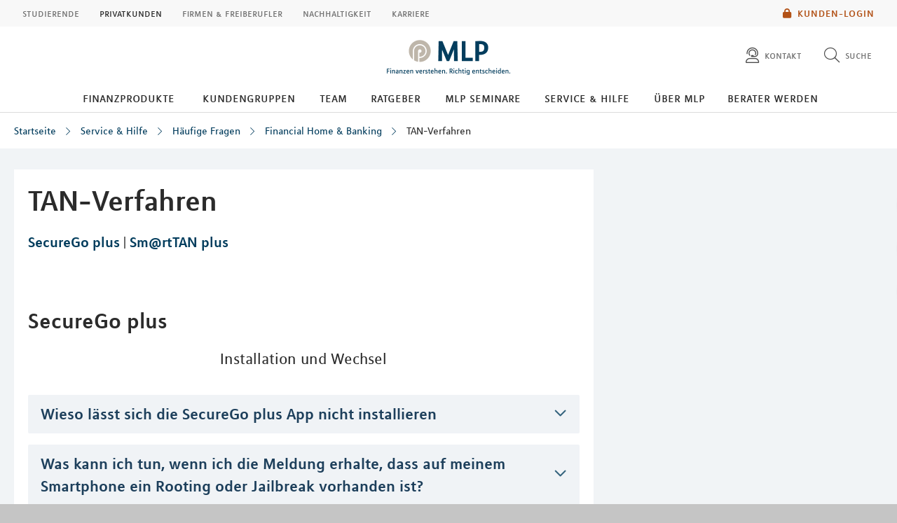

--- FILE ---
content_type: text/html; charset=UTF-8
request_url: https://mlp-tuebingen.de/service/haeufige-fragen/kundenportal-banking/tan-verfahren/
body_size: 22967
content:
<!DOCTYPE html>
<html class="no-js" lang="de">
<head>
<meta http-equiv="Content-Type" content="text/html; charset=utf-8">
<meta http-equiv="Content-Language" content="de-DE">
<title>Authentifizierungsverfahren (TAN-Verfahren)</title>
<meta name="description" content="Die Antworten auf Ihre häufigsten Fragen">
<meta property="og:title" content="Authentifizierungsverfahren (TAN-Verfahren)" />
<meta property="og:type" content="Service" />
<meta property="og:description" content="Die Antworten auf Ihre häufigsten Fragen" />
<meta property="og:locale" content="de_DE" />
<meta property="og:site_name" content="tan_verfahren_2" />
<meta property="og:updated_time" content="26.07.2024" />
<meta name="og:image" content="https://mlp-tuebingen.de/redaktionsta/mlp/bild-social-mlp.png">
<meta name="twitter:image" content="https://mlp-tuebingen.de/redaktionsta/mlp/bild-social-mlp.png">
<meta name="twitter:card" content="Service"/>
<meta name="twitter:description" content="Die Antworten auf Ihre häufigsten Fragen"/>
<meta name="twitter:title" content="Authentifizierungsverfahren (TAN-Verfahren)"/>
<meta name="twitter:domain" content="mlp.de"/>
<meta name="robots" content="noodp, index, follow">
<meta name="viewport" content="width=device-width, initial-scale=1, maximum-scale=3">
<meta name="keywords" content="">
<meta name="facebook-domain-verification" content="a0pnzat7vtr27cntt6jlofmwhtc72a"/>
<script
id="usercentrics-cmp"
src="https://web.cmp.usercentrics.eu/ui/loader.js"
data-settings-id="6S_2fLmHU"
async>
</script>
<meta data-privacy-proxy-server="https://privacy-proxy-server.usercentrics.eu">
<script type="application/javascript" src="https://privacy-proxy.usercentrics.eu/latest/uc-block.bundle.js"></script>
<script>
uc.blockElements({'hvWNhpF0T': '.eqs-group-aktienkurs' });
uc.blockElements({ 'BujegNfUEUP-0k': '#baufinanzierunginterhypag' });
uc.setServiceAlias({ 'hvWNhpF0T': 'wwOG5BK-F' });
uc.setServiceAlias({'ko1w5PpFl': 'BRdZkKXO' });
uc.setServiceAlias({'9V8bg4D63': 'vVP4FRNfhp67p4'});
uc.setServiceAlias({'H1Vl5NidjWX': 'RoLVgXAl9dACzi'});
uc.setServiceAlias({'BJ59EidsWQ': '2Zxtu62Tn-qhBA'});
uc.setServiceAlias({'HkocEodjb7': 'HJxOuA9lePBNa4'});
uc.setServiceAlias({'twMyStLkn': '9YFO2UlnPIIdv5'});
uc.setServiceAlias({'BJz7qNsdj-7': 'yLHqDy-gm9aND3'});
uc.setServiceAlias({'S1pcEj_jZX': 'uMdBr86SDZ5-Zv'})
</script>
<script>
uc.blockElements({'S1pcEj_jZX': '.google-map'});
</script>
<script>
uc.reloadOnOptIn('S1pcEj_jZX');
</script>
<script src="../../../../../../layoutsta/js/libs/modernizrcustom.js"></script>
<link rel="stylesheet" type="text/css" href="../../../../../../layoutsta/css/style.css" />
<link rel="canonical" href="https://mlp.de/service/haeufige-fragen/kundenportal-financepilot/tan-verfahren/" />
<!-- Google Tag Manager -->
<script>(function(w,d,s,l,i){w[l]=w[l]||[];w[l].push({'gtm.start':
new Date().getTime(),event:'gtm.js'});var f=d.getElementsByTagName(s)[0],
j=d.createElement(s),dl=l!='dataLayer'?'&l='+l:'';j.async=true;j.src=
'https://www.googletagmanager.com/gtm.js?id='+i+dl;f.parentNode.insertBefore(j,f);
})(window,document,'script','dataLayer','GTM-M9S8NW');</script>
<!-- End Google Tag Manager -->
<link rel="apple-touch-icon" sizes="57x57" href="../../../../../../layoutsta/img/favicons/apple-touch-icon-57x57.png">
<link rel="apple-touch-icon" sizes="60x60" href="../../../../../../layoutsta/img/favicons/apple-touch-icon-60x60.png">
<link rel="apple-touch-icon" sizes="72x72" href="../../../../../../layoutsta/img/favicons/apple-touch-icon-72x72.png">
<link rel="apple-touch-icon" sizes="76x76" href="../../../../../../layoutsta/img/favicons/apple-touch-icon-76x76.png">
<link rel="apple-touch-icon" sizes="114x114" href="../../../../../../layoutsta/img/favicons/apple-touch-icon-114x114.png">
<link rel="apple-touch-icon" sizes="120x120" href="../../../../../../layoutsta/img/favicons/apple-touch-icon-120x120.png">
<link rel="apple-touch-icon" sizes="144x144" href="../../../../../../layoutsta/img/favicons/apple-touch-icon-144x144.png">
<link rel="apple-touch-icon" sizes="152x152" href="../../../../../../layoutsta/img/favicons/apple-touch-icon-152x152.png">
<link rel="apple-touch-icon" sizes="180x180" href="../../../../../../layoutsta/img/favicons/apple-touch-icon-180x180.png">
<link rel="icon" type="image/png" href="../../../../../../layoutsta/img/favicons/favicon-32x32.png" sizes="32x32">
<link rel="icon" type="image/png" href="../../../../../../layoutsta/img/favicons/android-chrome-192x192.png" sizes="192x192">
<link rel="icon" type="image/png" href="../../../../../../layoutsta/img/favicons/favicon-96x96.png" sizes="96x96">
<link rel="icon" type="image/png" href="../../../../../../layoutsta/img/favicons/favicon-16x16.png" sizes="16x16">
<script type="text/javascript" src="../../../../../../layoutsta/webforms/javascript-minified/json2-js-min.js"></script>
<script type="text/javascript" src="../../../../../../layoutsta/webforms/javascript-minified/jquery-3-6-0-js-min.js"></script>
<script type="text/javascript" src="../../../../../../layoutsta/webforms/javascript-minified/jquery-autocomplete-js-min.js"></script>
<script type="text/javascript" src="../../../../../../layoutsta/webforms/javascript-minified/jquery-format-1-3-js-min.js"></script>
<script type="text/javascript" src="../../../../../../layoutsta/webforms/javascript-minified/jquery-ui-widget-1-13-2-js-min.js"></script>
<script type="text/javascript" src="../../../../../../layoutsta/webforms/javascript-minified/jquery-iframe-transport-js-min.js"></script>
<script type="text/javascript" src="../../../../../../layoutsta/webforms/javascript-minified/jquery-xdr-transport-js-min.js"></script>
<script type="text/javascript" src="../../../../../../layoutsta/webforms/javascript-minified/load-image-all-js-min.js"></script>
<script type="text/javascript" src="../../../../../../layoutsta/webforms/javascript-minified/canvas-to-blob-js-min.js"></script>
<script type="text/javascript" src="../../../../../../layoutsta/webforms/javascript-minified/jquery-fileupload-10-31-0-js-min.js"></script>
<script type="text/javascript" src="../../../../../../layoutsta/webforms/javascript-minified/jquery-fileupload-process-10-31-0-js-min.js"></script>
<script type="text/javascript" src="../../../../../../layoutsta/webforms/javascript-minified/jquery-fileupload-image-10-31-0-js-min.js"></script>
<script type="text/javascript" src="../../../../../../layoutsta/webforms/javascript-minified/jquery-webforms-1-8-js-min.js"></script>
<script type="text/javascript" src="../../../../../../layoutsta/js/webforms-oneplus-js.js"></script>
<meta name="md_page_id" content="6d6c702d74756562696e67656e7c736572766963657c68616575666967652d66726167656e7c6b756e64656e706f7274616c2d62616e6b696e677c74616e2d76657266616872656e7c69">
<!-- -->
<!-- mlp-tuebingen|service|haeufige-fragen|kundenportal-banking|tan-verfahren|i -->
<meta name="md_tags" content="Banking">
<meta name="md_career" content="">
<meta name="md_certs" content="">
<meta name="md_picture" content="">
<meta name="md_picture_alt_text" content="Authentifizierungsverfahren (TAN-Verfahren)">
<meta name="md_headline" content="Authentifizierungsverfahren (TAN-Verfahren)">
<meta name="md_teaser" content="Die Antworten auf Ihre häufigsten Fragen">
<meta name="md_parent" content="root">
<meta name="md_targetgroup" content="">
<meta name="md_author" content="">
<meta name="md_date" content="2024-02-14T00:00:00Z">
<meta name="md_date_s" content="14.02.2024">
<meta name="md_domain" content="mlp.de">
<meta name="md_content_type" content="Service">
<meta name="md_sortfield" content="">
<meta name="md_scoring_wm" content="0">
<meta name="md_location" content="tuebingen">
<meta name="md_path" content="https://mlp-tuebingen.de/service/haeufige-fragen/kundenportal-banking/tan-verfahren/">
</head>
<body class=" location" >
<!-- Google Tag Manager (noscript) -->
<noscript><iframe src="https://www.googletagmanager.com/ns.html?id=GTM-M9S8NW"
height="0" width="0" style="display:none;visibility:hidden"></iframe></noscript>
<!-- End Google Tag Manager (noscript) -->
<!--solroff: all-->
<div class="visuallyhidden">MLP</div>
<div id="mlp-wrapper" class="template-detail">
<div id="mlp-message"></div>
<div id="mlp-stage" class="fixed-head">
<!--solron: all-->
<header id="mlp-header" itemscope itemtype="http://schema.org/Organization">
<div id="mlp-sites">
<div id="mlp-sites-additional">
<a class="login-link" id="mlp-additional-link" href="https://mlp-tuebingen.de/service/financepilot/" >
<i class="fa-subset solid orange pr-2 md-medium md-va-middle va-top lock"></i>Kunden-Login
</a>
</div>
<ul id="mlp-sites-list" class="no-list horizontal clearfix">
<li><a target="_blank" href="https://mlp-financify.de/tuebingen/" class="external" >Studierende</a></li> <li><a href="https://mlp-tuebingen.de/" class="active internal" >Privatkunden</a></li> <li><a target="_blank" href="https://mlp.de/firmenkunden/" class="external" >Firmen & Freiberufler</a></li> <li><a target="_blank" href="https://mlp.de/nachhaltigkeit/" class="external" >Nachhaltigkeit</a></li> <li><a target="_blank" href="https://mlp-se.de/karriere/" class="external" >Karriere</a></li>
</ul>
<div id="mlp-sites-dropdown-wrapper" class="mlp-dropdown-wrapper">
<label id="mlp-sites-label" for="mlp-sites-dropdown" class="selected">Privatkunden</label>
<i class="fa-subset light large blue pl-1 angle-down"></i>
<select id="mlp-sites-dropdown" name="mlp-sites-dropdown" class="no-list horizontal clearfix">
<option value="https://mlp-financify.de/tuebingen/" >Studierende</option> <option selected="selected" value="https://mlp-tuebingen.de/" >Privatkunden</option> <option value="https://mlp.de/firmenkunden/" >Firmen & Freiberufler</option> <option value="https://mlp.de/nachhaltigkeit/" >Nachhaltigkeit</option> <option value="https://mlp-se.de/karriere/" >Karriere</option>
</select>
</div>
</div>
<div id="mlp-header-upper">
<div id="mlp-logo">
<a href="../../../.." itemprop="url" onClick="dataLayer.push({'event':'link_click','category':'Link','action':'click','label':'click_mlp_logo'})" data-tracking_event="click_mlp_logo">
<style>
@media (max-width: 640px) {
#mlp-logo #logo-mobile {
display: block;
}
#mlp-logo #logo-desktop {
display: none;
}
}
@media (min-width: 641px) {
#mlp-logo #logo-desktop {
display: block;
}
#mlp-logo #logo-mobile {
display: none;
}
}
</style>
<img id="logo-desktop" itemprop="logo" src="../../../../../../layoutsta/img/logo.png" alt="MLP Logo" width="131" height="36" />
<img id="logo-mobile" itemprop="logo" src="../../../../../../layoutsta/img/logomobile.png" alt="MLP Logo" width="131" height="36" />
</a>
</div>
<div id="mlp-trigger-wrapper" class="clearfix">
<div id="mlp-trigger-inner">
<div id="mlp-trigger">
<ul class="no-list horizontal left new-nav-button-wrapper">
<li class="trigger-item">
<a id="mobile-nav-button" class="mobile-nav-menubutton" href="#mobile-nav" tabindex="-1">
<i id="mobile-nav-button-icon" class="fa-subset light large dark-grey pr-2 bars"></i>
<span>Menü</span>
</a>
</li>
</ul>
<ul class="no-list horizontal right">
<li class="trigger-item">
<a id="triggerHelp" class="mlp-trigger mlp-trigger--icon"
href="https://mlp-tuebingen.de/kontakt/"
>
<i class="fa-subset light large dark-grey pr-2 user-headset"></i>
<span class="label">Kontakt </span>
</a>
</li>
<li class="trigger-item">
<a id="triggerSearch" class="mlp-trigger mlp-trigger--icon">
<i class="fa-subset light large dark-grey pr-2 search"></i>
<span class="label">Suche</span>
</a>
<div class="trigger-options open-left">
<ul class="no-list vertical">
<li>
<a href="../../../../suche/">
<span class="label">Diese Website durchsuchen</span>
</a>
</li>
<li><a href="https://mlp-tuebingen.de/beratersuche"
><span class="label">MLP Berater finden</span></a></li>
</ul>
</div>
</li>
</ul>
</div>
</div>
</div>
</div>
		<div id="desktop-nav-wrapper">
			<ul class="menu-items top-level-menu">
				<li class="expand-btn">
				<a tabindex="0" data-label="Finanzprodukte"class="menu-item top-level-link" data-suffix="0">
					Finanzprodukte
				</a>
				<div id="mega-submenu-0" class="mega-menu expandable" data-suffix="0">
					<div class="mega-menu-shadow-wrapper">
						<div class="mega-menu-content-container">
							<div class="content">
								<div id="first-mega-level-0" class="col">
									<section class="show">
										<ul class="mega-links has-submenus">
											<li class="mega-list-item">
                                                <a href="../../../../finanzprodukte/" class="second-level-regular-link internal home-link" data-suffix="0" onclick="dataLayer.push({'event':'link_click','category':'Link','action':'click','label':'Navigation: Finanzprodukte'})" data-tracking_event="Navigation: Finanzprodukte>
                                                	<span class="line-clamp">Übersicht</span>
                                            	</a>
                                           	</li>
				<li class="mega-list-item">
					<a  class="first-mega-level-link has-mega-submenu internal" tabindex="0" data-suffix="0">
						<span class="line-clamp">Altersvorsorge</span>
					</a>
				<div class="mega-submenu hidden">
					<section>
						<ul class="mega-links has-submenus">
							<li class="mega-list-item">
		                        <a href="../../../../finanzprodukte/altersvorsorge/" class="second-level-regular-link internal home-link" data-suffix="0" onclick="dataLayer.push({'event':'link_click','category':'Link','action':'click','label':'Navigation: Altersvorsorge'})" data-tracking_event="Navigation: Altersvorsorge>
		                        	<span class="line-clamp">Übersicht</span>
		                        </a>
	                        </li>
				<li class="mega-list-item">
					<a  class="second-level-regular-link internal" data-suffix="0" href="../../../../finanzprodukte/altersvorsorge/riester-rente/" onclick="dataLayer.push({'event':'link_click','category':'Link','action':'click','label':'Navigation: Riester-Rente'})" data-tracking_event="Navigation: Riester-Rente">
						<span class="line-clamp">Riester-Rente</span>
					</a>
				</li>
				<li class="mega-list-item">
					<a  class="second-level-regular-link internal" data-suffix="0" href="../../../../finanzprodukte/altersvorsorge/basisrente/" onclick="dataLayer.push({'event':'link_click','category':'Link','action':'click','label':'Navigation: Basisrente'})" data-tracking_event="Navigation: Basisrente">
						<span class="line-clamp">Basisrente</span>
					</a>
				</li>
				<li class="mega-list-item">
					<a  class="second-level-regular-link internal" data-suffix="0" href="../../../../finanzprodukte/altersvorsorge/private-rentenversicherung/" onclick="dataLayer.push({'event':'link_click','category':'Link','action':'click','label':'Navigation: Private Rentenversicherung'})" data-tracking_event="Navigation: Private Rentenversicherung">
						<span class="line-clamp">Private Rentenversicherung</span>
					</a>
				</li>
				<li class="mega-list-item">
					<a  class="second-level-regular-link internal" data-suffix="0" href="../../../../finanzprodukte/altersvorsorge/betriebliche-altersversorgung/" onclick="dataLayer.push({'event':'link_click','category':'Link','action':'click','label':'Navigation: Betriebliche Altersversorgung'})" data-tracking_event="Navigation: Betriebliche Altersversorgung">
						<span class="line-clamp">Betriebliche Altersversorgung</span>
					</a>
				</li>
				<li class="mega-list-item">
					<a target="_blank" class="second-level-regular-link external" data-suffix="0" href="https://mlp.de/nachhaltigkeit/nachhaltigkeit-in-der-beratung/nachhaltige-vorsorge/" onclick="dataLayer.push({'event':'link_click','category':'Link','action':'click','label':'Navigation: Nachhaltige Vorsorge'})" data-tracking_event="Navigation: Nachhaltige Vorsorge">
						<span class="line-clamp">Nachhaltige Vorsorge</span>
					</a>
				</li>
						</ul>
					</section>
				</div>
				</li>
				<li class="mega-list-item">
					<a  class="first-mega-level-link has-mega-submenu internal" tabindex="0" data-suffix="0">
						<span class="line-clamp">Finanzierung</span>
					</a>
				<div class="mega-submenu hidden">
					<section>
						<ul class="mega-links has-submenus">
							<li class="mega-list-item">
		                        <a href="../../../../finanzprodukte/finanzierung/" class="second-level-regular-link internal home-link" data-suffix="0" onclick="dataLayer.push({'event':'link_click','category':'Link','action':'click','label':'Navigation: Finanzierung'})" data-tracking_event="Navigation: Finanzierung>
		                        	<span class="line-clamp">Übersicht</span>
		                        </a>
	                        </li>
				<li class="mega-list-item">
					<a  class="second-mega-level-link has-mega-submenu internal" tabindex="0" data-suffix="0">
						<span class="line-clamp">Immobilienfinanzierung</span>
					</a>
				<div class="mega-submenu hidden">
					<section>
						<ul class="mega-links">
							<li class="mega-list-item">
		                        <a href="../../../../finanzprodukte/finanzierung/immobilienfinanzierung/" class="second-level-regular-link internal home-link" data-suffix="0" onclick="dataLayer.push({'event':'link_click','category':'Link','action':'click','label':'Navigation: Immobilienfinanzierung'})" data-tracking_event="Navigation: Immobilienfinanzierung>
		                        	<span class="line-clamp">Übersicht</span>
		                        </a>
	                        </li>
				<li class="mega-list-item">
					<a  class="third-level-regular-link internal" data-suffix="0" href="../../../../finanzprodukte/finanzierung/immobilienfinanzierung/bausparen/" onclick="dataLayer.push({'event':'link_click','category':'Link','action':'click','label':'Navigation: Bausparen'})" data-tracking_event="Navigation: Bausparen">
						<span class="line-clamp">Bausparen</span>
					</a>
				</li>
				<li class="mega-list-item">
					<a  class="third-level-regular-link internal" data-suffix="0" href="../../../../finanzprodukte/finanzierung/immobilienfinanzierung/anschlussfinanzierung/" onclick="dataLayer.push({'event':'link_click','category':'Link','action':'click','label':'Navigation: Anschlussfinanzierung'})" data-tracking_event="Navigation: Anschlussfinanzierung">
						<span class="line-clamp">Anschlussfinanzierung</span>
					</a>
				</li>
				<li class="mega-list-item">
					<a  class="third-level-regular-link internal" data-suffix="0" href="../../../../finanzprodukte/finanzierung/immobilienfinanzierung/modernisierung/" onclick="dataLayer.push({'event':'link_click','category':'Link','action':'click','label':'Navigation: Modernisierung'})" data-tracking_event="Navigation: Modernisierung">
						<span class="line-clamp">Modernisierung</span>
					</a>
				</li>
				<li class="mega-list-item">
					<a  class="third-level-regular-link internal" data-suffix="0" href="../../../../finanzprodukte/finanzierung/immobilienfinanzierung/faqs/" onclick="dataLayer.push({'event':'link_click','category':'Link','action':'click','label':'Navigation: FAQs'})" data-tracking_event="Navigation: FAQs">
						<span class="line-clamp">FAQs</span>
					</a>
				</li>
						</ul>
					</section>
				</div>
				</li>
				<li class="mega-list-item">
					<a  class="second-level-regular-link internal" data-suffix="0" href="../../../../finanzprodukte/finanzierung/leasing/" onclick="dataLayer.push({'event':'link_click','category':'Link','action':'click','label':'Navigation: Leasing'})" data-tracking_event="Navigation: Leasing">
						<span class="line-clamp">Leasing</span>
					</a>
				</li>
				<li class="mega-list-item">
					<a  class="second-level-regular-link internal" data-suffix="0" href="../../../../finanzprodukte/finanzierung/praxisfinanzierung/" onclick="dataLayer.push({'event':'link_click','category':'Link','action':'click','label':'Navigation: Praxisfinanzierung'})" data-tracking_event="Navigation: Praxisfinanzierung">
						<span class="line-clamp">Praxisfinanzierung</span>
					</a>
				</li>
				<li class="mega-list-item">
					<a  class="second-level-regular-link internal" data-suffix="0" href="../../../../finanzprodukte/finanzierung/ratenkredite/" onclick="dataLayer.push({'event':'link_click','category':'Link','action':'click','label':'Navigation: Ratenkredite'})" data-tracking_event="Navigation: Ratenkredite">
						<span class="line-clamp">Ratenkredite</span>
					</a>
				</li>
				<li class="mega-list-item">
					<a target="_blank" class="second-level-regular-link external" data-suffix="0" href="https://mlp.de/nachhaltigkeit/nachhaltigkeit-in-der-beratung/nachhaltige-finanzierung/" onclick="dataLayer.push({'event':'link_click','category':'Link','action':'click','label':'Navigation: Nachhaltige Finanzierung'})" data-tracking_event="Navigation: Nachhaltige Finanzierung">
						<span class="line-clamp">Nachhaltige Finanzierung</span>
					</a>
				</li>
						</ul>
					</section>
				</div>
				</li>
				<li class="mega-list-item">
					<a  class="first-mega-level-link has-mega-submenu internal" tabindex="0" data-suffix="0">
						<span class="line-clamp">Versicherung</span>
					</a>
				<div class="mega-submenu hidden">
					<section>
						<ul class="mega-links has-submenus">
							<li class="mega-list-item">
		                        <a href="../../../../finanzprodukte/versicherung/" class="second-level-regular-link internal home-link" data-suffix="0" onclick="dataLayer.push({'event':'link_click','category':'Link','action':'click','label':'Navigation: Versicherung'})" data-tracking_event="Navigation: Versicherung>
		                        	<span class="line-clamp">Übersicht</span>
		                        </a>
	                        </li>
				<li class="mega-list-item">
					<a  class="second-level-regular-link internal" data-suffix="0" href="../../../../finanzprodukte/versicherung/kfz-versicherung/" onclick="dataLayer.push({'event':'link_click','category':'Link','action':'click','label':'Navigation: Kfz-Versicherung'})" data-tracking_event="Navigation: Kfz-Versicherung">
						<span class="line-clamp">Kfz-Versicherung</span>
					</a>
				</li>
				<li class="mega-list-item">
					<a  class="second-level-regular-link internal" data-suffix="0" href="../../../../finanzprodukte/versicherung/rechtsschutzversicherung/" onclick="dataLayer.push({'event':'link_click','category':'Link','action':'click','label':'Navigation: Rechtsschutzversicherung'})" data-tracking_event="Navigation: Rechtsschutzversicherung">
						<span class="line-clamp">Rechtsschutzversicherung</span>
					</a>
				</li>
				<li class="mega-list-item">
					<a  class="second-mega-level-link has-mega-submenu internal" tabindex="0" data-suffix="0">
						<span class="line-clamp">Einkommensschutz</span>
					</a>
				<div class="mega-submenu hidden">
					<section>
						<ul class="mega-links">
							<li class="mega-list-item">
		                        <a href="../../../../finanzprodukte/versicherung/einkommensschutz/" class="second-level-regular-link internal home-link" data-suffix="0" onclick="dataLayer.push({'event':'link_click','category':'Link','action':'click','label':'Navigation: Einkommensschutz'})" data-tracking_event="Navigation: Einkommensschutz>
		                        	<span class="line-clamp">Übersicht</span>
		                        </a>
	                        </li>
				<li class="mega-list-item">
					<a  class="third-level-regular-link internal" data-suffix="0" href="../../../../finanzprodukte/versicherung/einkommensschutz/berufsunfaehigkeitsversicherung/" onclick="dataLayer.push({'event':'link_click','category':'Link','action':'click','label':'Navigation: Berufsunfähigkeitsversicherung'})" data-tracking_event="Navigation: Berufsunfähigkeitsversicherung">
						<span class="line-clamp">Berufsunfähigkeitsversicherung</span>
					</a>
				</li>
				<li class="mega-list-item">
					<a  class="third-level-regular-link internal" data-suffix="0" href="../../../../finanzprodukte/versicherung/einkommensschutz/pflegeversicherung/" onclick="dataLayer.push({'event':'link_click','category':'Link','action':'click','label':'Navigation: Pflegeversicherung'})" data-tracking_event="Navigation: Pflegeversicherung">
						<span class="line-clamp">Pflegeversicherung</span>
					</a>
				</li>
				<li class="mega-list-item">
					<a  class="third-level-regular-link internal" data-suffix="0" href="../../../../finanzprodukte/versicherung/einkommensschutz/unfallversicherung/" onclick="dataLayer.push({'event':'link_click','category':'Link','action':'click','label':'Navigation: Unfallversicherung'})" data-tracking_event="Navigation: Unfallversicherung">
						<span class="line-clamp">Unfallversicherung</span>
					</a>
				</li>
						</ul>
					</section>
				</div>
				</li>
				<li class="mega-list-item">
					<a  class="second-mega-level-link has-mega-submenu internal" tabindex="0" data-suffix="0">
						<span class="line-clamp">Krankenversicherung</span>
					</a>
				<div class="mega-submenu hidden">
					<section>
						<ul class="mega-links">
							<li class="mega-list-item">
		                        <a href="../../../../finanzprodukte/versicherung/krankenversicherung/" class="second-level-regular-link internal home-link" data-suffix="0" onclick="dataLayer.push({'event':'link_click','category':'Link','action':'click','label':'Navigation: Krankenversicherung'})" data-tracking_event="Navigation: Krankenversicherung>
		                        	<span class="line-clamp">Übersicht</span>
		                        </a>
	                        </li>
				<li class="mega-list-item">
					<a  class="third-level-regular-link internal" data-suffix="0" href="../../../../finanzprodukte/versicherung/krankenversicherung/auslandskrankenversicherung/" onclick="dataLayer.push({'event':'link_click','category':'Link','action':'click','label':'Navigation: Auslandskrankenversicherung'})" data-tracking_event="Navigation: Auslandskrankenversicherung">
						<span class="line-clamp">Auslandskrankenversicherung</span>
					</a>
				</li>
				<li class="mega-list-item">
					<a  class="third-level-regular-link internal" data-suffix="0" href="../../../../finanzprodukte/versicherung/krankenversicherung/krankenzusatzversicherung/" onclick="dataLayer.push({'event':'link_click','category':'Link','action':'click','label':'Navigation: Krankenzusatzversicherung'})" data-tracking_event="Navigation: Krankenzusatzversicherung">
						<span class="line-clamp">Krankenzusatzversicherung</span>
					</a>
				</li>
				<li class="mega-list-item">
					<a  class="third-level-regular-link internal" data-suffix="0" href="../../../../finanzprodukte/versicherung/krankenversicherung/gesetzliche-krankenversicherung/" onclick="dataLayer.push({'event':'link_click','category':'Link','action':'click','label':'Navigation: Gesetzliche Krankenversicherung'})" data-tracking_event="Navigation: Gesetzliche Krankenversicherung">
						<span class="line-clamp">Gesetzliche Krankenversicherung</span>
					</a>
				</li>
				<li class="mega-list-item">
					<a  class="third-level-regular-link internal" data-suffix="0" href="../../../../finanzprodukte/versicherung/krankenversicherung/optionstarif/" onclick="dataLayer.push({'event':'link_click','category':'Link','action':'click','label':'Navigation: Optionstarif'})" data-tracking_event="Navigation: Optionstarif">
						<span class="line-clamp">Optionstarif</span>
					</a>
				</li>
				<li class="mega-list-item">
					<a  class="third-level-regular-link internal" data-suffix="0" href="../../../../finanzprodukte/versicherung/krankenversicherung/private-krankenversicherung/" onclick="dataLayer.push({'event':'link_click','category':'Link','action':'click','label':'Navigation: Private Krankenversicherung'})" data-tracking_event="Navigation: Private Krankenversicherung">
						<span class="line-clamp">Private Krankenversicherung</span>
					</a>
				</li>
				<li class="mega-list-item">
					<a target="_blank" class="third-level-regular-link external" data-suffix="0" href="https://mlp.de/nachhaltigkeit/nachhaltigkeit-in-der-beratung/nachhaltige-krankenversicherung/" onclick="dataLayer.push({'event':'link_click','category':'Link','action':'click','label':'Navigation: Nachhaltige Krankenversicherung'})" data-tracking_event="Navigation: Nachhaltige Krankenversicherung">
						<span class="line-clamp">Nachhaltige Krankenversicherung</span>
					</a>
				</li>
						</ul>
					</section>
				</div>
				</li>
				<li class="mega-list-item">
					<a  class="second-mega-level-link has-mega-submenu internal" tabindex="0" data-suffix="0">
						<span class="line-clamp">Haftpflichtversicherung</span>
					</a>
				<div class="mega-submenu hidden">
					<section>
						<ul class="mega-links">
							<li class="mega-list-item">
		                        <a href="../../../../finanzprodukte/versicherung/haftpflichtversicherung/" class="second-level-regular-link internal home-link" data-suffix="0" onclick="dataLayer.push({'event':'link_click','category':'Link','action':'click','label':'Navigation: Haftpflichtversicherung'})" data-tracking_event="Navigation: Haftpflichtversicherung>
		                        	<span class="line-clamp">Übersicht</span>
		                        </a>
	                        </li>
				<li class="mega-list-item">
					<a  class="third-level-regular-link internal" data-suffix="0" href="../../../../finanzprodukte/versicherung/haftpflichtversicherung/private-haftpflichtversicherung/" onclick="dataLayer.push({'event':'link_click','category':'Link','action':'click','label':'Navigation: Private Haftpflichtversicherung'})" data-tracking_event="Navigation: Private Haftpflichtversicherung">
						<span class="line-clamp">Private Haftpflichtversicherung</span>
					</a>
				</li>
				<li class="mega-list-item">
					<a  class="third-level-regular-link internal" data-suffix="0" href="../../../../finanzprodukte/versicherung/haftpflichtversicherung/arzthaftpflichtversicherung/" onclick="dataLayer.push({'event':'link_click','category':'Link','action':'click','label':'Navigation: Arzthaftpflichtversicherung'})" data-tracking_event="Navigation: Arzthaftpflichtversicherung">
						<span class="line-clamp">Arzthaftpflichtversicherung</span>
					</a>
				</li>
						</ul>
					</section>
				</div>
				</li>
				<li class="mega-list-item">
					<a  class="second-mega-level-link has-mega-submenu internal" tabindex="0" data-suffix="0">
						<span class="line-clamp">Eigentum &amp; Wohnung</span>
					</a>
				<div class="mega-submenu hidden">
					<section>
						<ul class="mega-links">
							<li class="mega-list-item">
		                        <a href="../../../../finanzprodukte/versicherung/eigentum-wohnung/" class="second-level-regular-link internal home-link" data-suffix="0" onclick="dataLayer.push({'event':'link_click','category':'Link','action':'click','label':'Navigation: Eigentum & Wohnung'})" data-tracking_event="Navigation: Eigentum & Wohnung>
		                        	<span class="line-clamp">Übersicht</span>
		                        </a>
	                        </li>
				<li class="mega-list-item">
					<a  class="third-level-regular-link internal" data-suffix="0" href="../../../../finanzprodukte/versicherung/eigentum-wohnung/versicherungen-rund-ums-bauen/" onclick="dataLayer.push({'event':'link_click','category':'Link','action':'click','label':'Navigation: Versicherungen rund ums Bauen'})" data-tracking_event="Navigation: Versicherungen rund ums Bauen">
						<span class="line-clamp">Versicherungen rund ums Bauen</span>
					</a>
				</li>
				<li class="mega-list-item">
					<a  class="third-level-regular-link internal" data-suffix="0" href="../../../../finanzprodukte/versicherung/eigentum-wohnung/wohngebaeudeversicherung/" onclick="dataLayer.push({'event':'link_click','category':'Link','action':'click','label':'Navigation: Wohngebäudeversicherung'})" data-tracking_event="Navigation: Wohngebäudeversicherung">
						<span class="line-clamp">Wohngebäudeversicherung</span>
					</a>
				</li>
				<li class="mega-list-item">
					<a  class="third-level-regular-link internal" data-suffix="0" href="../../../../finanzprodukte/versicherung/eigentum-wohnung/hausratversicherung/" onclick="dataLayer.push({'event':'link_click','category':'Link','action':'click','label':'Navigation: Hausratversicherung'})" data-tracking_event="Navigation: Hausratversicherung">
						<span class="line-clamp">Hausratversicherung</span>
					</a>
				</li>
						</ul>
					</section>
				</div>
				</li>
				<li class="mega-list-item">
					<a target="_blank" class="second-level-regular-link external" data-suffix="0" href="https://mlp.de/nachhaltigkeit/nachhaltigkeit-in-der-beratung/nachhaltige-sachversicherung/" onclick="dataLayer.push({'event':'link_click','category':'Link','action':'click','label':'Navigation: Nachhaltige Sachversicherung'})" data-tracking_event="Navigation: Nachhaltige Sachversicherung">
						<span class="line-clamp">Nachhaltige Sachversicherung</span>
					</a>
				</li>
						</ul>
					</section>
				</div>
				</li>
				<li class="mega-list-item">
					<a  class="first-mega-level-link has-mega-submenu internal" tabindex="0" data-suffix="0">
						<span class="line-clamp">Konto und Karte</span>
					</a>
				<div class="mega-submenu hidden">
					<section>
						<ul class="mega-links has-submenus">
							<li class="mega-list-item">
		                        <a href="../../../../finanzprodukte/konto-und-karte/" class="second-level-regular-link internal home-link" data-suffix="0" onclick="dataLayer.push({'event':'link_click','category':'Link','action':'click','label':'Navigation: Konto und Karte'})" data-tracking_event="Navigation: Konto und Karte>
		                        	<span class="line-clamp">Übersicht</span>
		                        </a>
	                        </li>
				<li class="mega-list-item">
					<a  class="second-level-regular-link internal" data-suffix="0" href="../../../../finanzprodukte/konto-und-karte/mlp-tagesgeldkonto/" onclick="dataLayer.push({'event':'link_click','category':'Link','action':'click','label':'Navigation: MLP Tagesgeldkonto'})" data-tracking_event="Navigation: MLP Tagesgeldkonto">
						<span class="line-clamp">MLP Tagesgeldkonto</span>
					</a>
				</li>
				<li class="mega-list-item">
					<a  class="second-level-regular-link internal" data-suffix="0" href="../../../../finanzprodukte/konto-und-karte/mlp-komfortkonto/" onclick="dataLayer.push({'event':'link_click','category':'Link','action':'click','label':'Navigation: MLP KomfortKonto'})" data-tracking_event="Navigation: MLP KomfortKonto">
						<span class="line-clamp">MLP KomfortKonto</span>
					</a>
				</li>
				<li class="mega-list-item">
					<a  class="second-level-regular-link internal" data-suffix="0" href="../../../../finanzprodukte/konto-und-karte/mlp-premiumkonto/" onclick="dataLayer.push({'event':'link_click','category':'Link','action':'click','label':'Navigation: MLP PremiumKonto'})" data-tracking_event="Navigation: MLP PremiumKonto">
						<span class="line-clamp">MLP PremiumKonto</span>
					</a>
				</li>
				<li class="mega-list-item">
					<a  class="second-level-regular-link internal" data-suffix="0" href="../../../../finanzprodukte/konto-und-karte/mlp-mastercard/" onclick="dataLayer.push({'event':'link_click','category':'Link','action':'click','label':'Navigation: MLP Mastercard'})" data-tracking_event="Navigation: MLP Mastercard">
						<span class="line-clamp">MLP Mastercard</span>
					</a>
				</li>
				<li class="mega-list-item">
					<a  class="second-level-regular-link internal" data-suffix="0" href="../../../../finanzprodukte/konto-und-karte/mlp-mastercard-platinum/" onclick="dataLayer.push({'event':'link_click','category':'Link','action':'click','label':'Navigation: MLP Mastercard Platinum'})" data-tracking_event="Navigation: MLP Mastercard Platinum">
						<span class="line-clamp">MLP Mastercard Platinum</span>
					</a>
				</li>
				<li class="mega-list-item">
					<a  class="second-level-regular-link internal" data-suffix="0" href="../../../../finanzprodukte/konto-und-karte/mlp-festgeldkonto/" onclick="dataLayer.push({'event':'link_click','category':'Link','action':'click','label':'Navigation: MLP Festgeldkonto'})" data-tracking_event="Navigation: MLP Festgeldkonto">
						<span class="line-clamp">MLP Festgeldkonto</span>
					</a>
				</li>
						</ul>
					</section>
				</div>
				</li>
				<li class="mega-list-item">
					<a  class="first-mega-level-link has-mega-submenu internal" tabindex="0" data-suffix="0">
						<span class="line-clamp">Vermögensmanagement</span>
					</a>
				<div class="mega-submenu hidden">
					<section>
						<ul class="mega-links has-submenus">
							<li class="mega-list-item">
		                        <a href="../../../../finanzprodukte/vermoegensmanagement/" class="second-level-regular-link internal home-link" data-suffix="0" onclick="dataLayer.push({'event':'link_click','category':'Link','action':'click','label':'Navigation: Vermögensmanagement'})" data-tracking_event="Navigation: Vermögensmanagement>
		                        	<span class="line-clamp">Übersicht</span>
		                        </a>
	                        </li>
				<li class="mega-list-item">
					<a  class="second-level-regular-link internal" data-suffix="0" href="../../../../finanzprodukte/vermoegensmanagement/mlp-vermoegensmanagement/" onclick="dataLayer.push({'event':'link_click','category':'Link','action':'click','label':'Navigation: MLP Vermögensmanagement'})" data-tracking_event="Navigation: MLP Vermögensmanagement">
						<span class="line-clamp">MLP Vermögensmanagement</span>
					</a>
				</li>
				<li class="mega-list-item">
					<a  class="second-level-regular-link internal" data-suffix="0" href="../../../../finanzprodukte/vermoegensmanagement/mlp-online-wertpapierdepot/" onclick="dataLayer.push({'event':'link_click','category':'Link','action':'click','label':'Navigation: MLP Online-Wertpapierdepot'})" data-tracking_event="Navigation: MLP Online-Wertpapierdepot">
						<span class="line-clamp">MLP Online-Wertpapierdepot</span>
					</a>
				</li>
				<li class="mega-list-item">
					<a  class="second-level-regular-link internal" data-suffix="0" href="../../../../finanzprodukte/vermoegensmanagement/grosse-vermoegen/" onclick="dataLayer.push({'event':'link_click','category':'Link','action':'click','label':'Navigation: Große Vermögen'})" data-tracking_event="Navigation: Große Vermögen">
						<span class="line-clamp">Große Vermögen</span>
					</a>
				</li>
				<li class="mega-list-item">
					<a  class="second-level-regular-link internal" data-suffix="0" href="../../../../finanzprodukte/vermoegensmanagement/kindervorsorgemanagement/" onclick="dataLayer.push({'event':'link_click','category':'Link','action':'click','label':'Navigation: Kindervorsorgemanagement'})" data-tracking_event="Navigation: Kindervorsorgemanagement">
						<span class="line-clamp">Kindervorsorgemanagement</span>
					</a>
				</li>
				<li class="mega-list-item">
					<a target="_blank" class="second-level-regular-link external" data-suffix="0" href="https://mlp.de/nachhaltigkeit/nachhaltigkeit-in-der-beratung/nachhaltiges-vermoegensmanagement/" onclick="dataLayer.push({'event':'link_click','category':'Link','action':'click','label':'Navigation: Nachhaltiges Vermögensmanagement'})" data-tracking_event="Navigation: Nachhaltiges Vermögensmanagement">
						<span class="line-clamp">Nachhaltiges Vermögensmanagement</span>
					</a>
				</li>
				<li class="mega-list-item">
					<a  class="second-level-regular-link internal" data-suffix="0" href="../../../../finanzprodukte/vermoegensmanagement/vermoegensaufbau/" onclick="dataLayer.push({'event':'link_click','category':'Link','action':'click','label':'Navigation: Vermögensaufbau'})" data-tracking_event="Navigation: Vermögensaufbau">
						<span class="line-clamp">Vermögensaufbau</span>
					</a>
				</li>
						</ul>
					</section>
				</div>
				</li>
				<li class="mega-list-item">
					<a  class="first-mega-level-link has-mega-submenu internal" tabindex="0" data-suffix="0">
						<span class="line-clamp">Immobilien als Kapitalanlage</span>
					</a>
				<div class="mega-submenu hidden">
					<section>
						<ul class="mega-links has-submenus">
							<li class="mega-list-item">
		                        <a href="../../../../finanzprodukte/immobilien-zur-kapitalanlage/" class="second-level-regular-link internal home-link" data-suffix="0" onclick="dataLayer.push({'event':'link_click','category':'Link','action':'click','label':'Navigation: Immobilien als Kapitalanlage'})" data-tracking_event="Navigation: Immobilien als Kapitalanlage>
		                        	<span class="line-clamp">Übersicht</span>
		                        </a>
	                        </li>
				<li class="mega-list-item">
					<a  class="second-level-regular-link internal" data-suffix="0" href="../../../../finanzprodukte/immobilien-zur-kapitalanlage/neubauimmobilien/" onclick="dataLayer.push({'event':'link_click','category':'Link','action':'click','label':'Navigation: Neubauimmobilien'})" data-tracking_event="Navigation: Neubauimmobilien">
						<span class="line-clamp">Neubauimmobilien</span>
					</a>
				</li>
				<li class="mega-list-item">
					<a  class="second-level-regular-link internal" data-suffix="0" href="../../../../finanzprodukte/immobilien-zur-kapitalanlage/bestandsimmobilien/" onclick="dataLayer.push({'event':'link_click','category':'Link','action':'click','label':'Navigation: Bestandsimmobilien'})" data-tracking_event="Navigation: Bestandsimmobilien">
						<span class="line-clamp">Bestandsimmobilien</span>
					</a>
				</li>
				<li class="mega-list-item">
					<a  class="second-level-regular-link internal" data-suffix="0" href="../../../../finanzprodukte/immobilien-zur-kapitalanlage/mikroapartments/" onclick="dataLayer.push({'event':'link_click','category':'Link','action':'click','label':'Navigation: Mikroapartments'})" data-tracking_event="Navigation: Mikroapartments">
						<span class="line-clamp">Mikroapartments</span>
					</a>
				</li>
				<li class="mega-list-item">
					<a  class="second-level-regular-link internal" data-suffix="0" href="../../../../finanzprodukte/immobilien-zur-kapitalanlage/pflegeapartments/" onclick="dataLayer.push({'event':'link_click','category':'Link','action':'click','label':'Navigation: Pflegeapartments'})" data-tracking_event="Navigation: Pflegeapartments">
						<span class="line-clamp">Pflegeapartments</span>
					</a>
				</li>
				<li class="mega-list-item">
					<a  class="second-level-regular-link internal" data-suffix="0" href="../../../../finanzprodukte/immobilien-zur-kapitalanlage/denkmalimmobilie/" onclick="dataLayer.push({'event':'link_click','category':'Link','action':'click','label':'Navigation: Denkmalimmobilie'})" data-tracking_event="Navigation: Denkmalimmobilie">
						<span class="line-clamp">Denkmalimmobilie</span>
					</a>
				</li>
				<li class="mega-list-item">
					<a  class="second-level-regular-link internal" data-suffix="0" href="../../../../finanzprodukte/immobilien-zur-kapitalanlage/globalimmobilien/" onclick="dataLayer.push({'event':'link_click','category':'Link','action':'click','label':'Navigation: Globalimmobilien'})" data-tracking_event="Navigation: Globalimmobilien">
						<span class="line-clamp">Globalimmobilien</span>
					</a>
				</li>
				<li class="mega-list-item">
					<a target="_blank" class="second-level-regular-link external" data-suffix="0" href="https://mlp.de/nachhaltigkeit/nachhaltigkeit-in-der-beratung/nachhaltige-immobilien/" onclick="dataLayer.push({'event':'link_click','category':'Link','action':'click','label':'Navigation: Nachhaltige Immobilien'})" data-tracking_event="Navigation: Nachhaltige Immobilien">
						<span class="line-clamp">Nachhaltige Immobilien</span>
					</a>
				</li>
						</ul>
					</section>
				</div>
				</li>
										</ul>
									</section>
								</div>
<div>
	<div id="first-level-content-0" class="first-level-content h-100">
	</div>
	<div id="next-mega-levels-0" class="content next-mega-levels h-100 hidden">
		<div id="second-mega-level-0" class="col mid-column"></div>
		<div id="third-mega-level-0" class="col right-column"></div>
	</div>
</div>
							</div>
						</div>
					</div>
				</div>
				</li>
				<li class="expand-btn">
				<a tabindex="0" data-label="Kundengruppen"class="menu-item top-level-link" data-suffix="1">
					Kundengruppen
				</a>
				<div id="mega-submenu-1" class="mega-menu expandable" data-suffix="1">
					<div class="mega-menu-shadow-wrapper">
						<div class="mega-menu-content-container">
							<div class="content">
								<div id="first-mega-level-1" class="col">
									<section class="show">
										<ul class="mega-links has-submenus">
											<li class="mega-list-item">
                                                <a href="../../../../kundengruppen/" class="second-level-regular-link internal home-link" data-suffix="1" onclick="dataLayer.push({'event':'link_click','category':'Link','action':'click','label':'Navigation: Kundengruppen'})" data-tracking_event="Navigation: Kundengruppen>
                                                	<span class="line-clamp">Übersicht</span>
                                            	</a>
                                           	</li>
				<li class="mega-list-item">
					<a  class="first-mega-level-link has-mega-submenu internal" tabindex="0" data-suffix="1">
						<span class="line-clamp">Ärzte &amp; Zahnärzte</span>
					</a>
				<div class="mega-submenu hidden">
					<section>
						<ul class="mega-links has-submenus">
							<li class="mega-list-item">
		                        <a href="../../../../kundengruppen/human-und-zahnmediziner/" class="second-level-regular-link internal home-link" data-suffix="1" onclick="dataLayer.push({'event':'link_click','category':'Link','action':'click','label':'Navigation: Ärzte & Zahnärzte'})" data-tracking_event="Navigation: Ärzte & Zahnärzte>
		                        	<span class="line-clamp">Übersicht</span>
		                        </a>
	                        </li>
				<li class="mega-list-item">
					<a  class="second-level-regular-link internal" data-suffix="1" href="../../../../kundengruppen/human-und-zahnmediziner/angestellter-arzt/" onclick="dataLayer.push({'event':'link_click','category':'Link','action':'click','label':'Navigation: Angestellter Arzt'})" data-tracking_event="Navigation: Angestellter Arzt">
						<span class="line-clamp">Angestellter Arzt</span>
					</a>
				</li>
				<li class="mega-list-item">
					<a  class="second-level-regular-link internal" data-suffix="1" href="../../../../kundengruppen/human-und-zahnmediziner/niederlassung-und-existenzgruendung/" onclick="dataLayer.push({'event':'link_click','category':'Link','action':'click','label':'Navigation: Niederlassung und Existenzgründung'})" data-tracking_event="Navigation: Niederlassung und Existenzgründung">
						<span class="line-clamp">Niederlassung und Existenzgründung</span>
					</a>
				</li>
				<li class="mega-list-item">
					<a  class="second-level-regular-link internal" data-suffix="1" href="../../../../kundengruppen/human-und-zahnmediziner/praxisabgabe-und-ruhestand/" onclick="dataLayer.push({'event':'link_click','category':'Link','action':'click','label':'Navigation: Praxisabgabe und Ruhestand'})" data-tracking_event="Navigation: Praxisabgabe und Ruhestand">
						<span class="line-clamp">Praxisabgabe und Ruhestand</span>
					</a>
				</li>
						</ul>
					</section>
				</div>
				</li>
				<li class="mega-list-item">
					<a  class="first-mega-level-link has-mega-submenu internal" tabindex="0" data-suffix="1">
						<span class="line-clamp">Finanzen für Frauen</span>
					</a>
				<div class="mega-submenu hidden">
					<section>
						<ul class="mega-links has-submenus">
							<li class="mega-list-item">
		                        <a href="../../../../kundengruppen/finanzen-fuer-frauen/" class="second-level-regular-link internal home-link" data-suffix="1" onclick="dataLayer.push({'event':'link_click','category':'Link','action':'click','label':'Navigation: Finanzen für Frauen'})" data-tracking_event="Navigation: Finanzen für Frauen>
		                        	<span class="line-clamp">Übersicht</span>
		                        </a>
	                        </li>
				<li class="mega-list-item">
					<a  class="second-level-regular-link internal" data-suffix="1" href="../../../../kundengruppen/finanzen-fuer-frauen/interview-berater-kunde/" onclick="dataLayer.push({'event':'link_click','category':'Link','action':'click','label':'Navigation: Interview Berater-Kunde'})" data-tracking_event="Navigation: Interview Berater-Kunde">
						<span class="line-clamp">Interview Berater-Kunde</span>
					</a>
				</li>
				<li class="mega-list-item">
					<a  class="second-level-regular-link internal" data-suffix="1" href="../../../../kundengruppen/finanzen-fuer-frauen/3-generationen-von-starken-frauen/" onclick="dataLayer.push({'event':'link_click','category':'Link','action':'click','label':'Navigation: 3 Generationen von starken Frauen'})" data-tracking_event="Navigation: 3 Generationen von starken Frauen">
						<span class="line-clamp">3 Generationen von starken Frauen</span>
					</a>
				</li>
				<li class="mega-list-item">
					<a  class="second-level-regular-link internal" data-suffix="1" href="../../../../kundengruppen/finanzen-fuer-frauen/5-fragen-partnerschaft-finanzen/" onclick="dataLayer.push({'event':'link_click','category':'Link','action':'click','label':'Navigation: 5 Fragen Partnerschaft Finanzen'})" data-tracking_event="Navigation: 5 Fragen Partnerschaft Finanzen">
						<span class="line-clamp">5 Fragen Partnerschaft Finanzen</span>
					</a>
				</li>
				<li class="mega-list-item">
					<a  class="second-level-regular-link internal" data-suffix="1" href="../../../../kundengruppen/finanzen-fuer-frauen/in-aktien-investieren/" onclick="dataLayer.push({'event':'link_click','category':'Link','action':'click','label':'Navigation: In Aktien investieren'})" data-tracking_event="Navigation: In Aktien investieren">
						<span class="line-clamp">In Aktien investieren</span>
					</a>
				</li>
				<li class="mega-list-item">
					<a  class="second-level-regular-link internal" data-suffix="1" href="../../../../kundengruppen/finanzen-fuer-frauen/nullzinsen-geldanlagen/" onclick="dataLayer.push({'event':'link_click','category':'Link','action':'click','label':'Navigation: Nullzinsen Geldanlagen'})" data-tracking_event="Navigation: Nullzinsen Geldanlagen">
						<span class="line-clamp">Nullzinsen Geldanlagen</span>
					</a>
				</li>
				<li class="mega-list-item">
					<a  class="second-level-regular-link internal" data-suffix="1" href="../../../../kundengruppen/finanzen-fuer-frauen/renteninformation-frauen/" onclick="dataLayer.push({'event':'link_click','category':'Link','action':'click','label':'Navigation: Renteninformation Frauen'})" data-tracking_event="Navigation: Renteninformation Frauen">
						<span class="line-clamp">Renteninformation Frauen</span>
					</a>
				</li>
				<li class="mega-list-item">
					<a  class="second-level-regular-link internal" data-suffix="1" href="../../../../kundengruppen/finanzen-fuer-frauen/scheidung-trennung/" onclick="dataLayer.push({'event':'link_click','category':'Link','action':'click','label':'Navigation: Scheidung Trennung'})" data-tracking_event="Navigation: Scheidung Trennung">
						<span class="line-clamp">Scheidung Trennung</span>
					</a>
				</li>
				<li class="mega-list-item">
					<a  class="second-level-regular-link internal" data-suffix="1" href="../../../../kundengruppen/finanzen-fuer-frauen/versorgungsluecke-frauen/" onclick="dataLayer.push({'event':'link_click','category':'Link','action':'click','label':'Navigation: Versorgungslücke Frauen'})" data-tracking_event="Navigation: Versorgungslücke Frauen">
						<span class="line-clamp">Versorgungslücke Frauen</span>
					</a>
				</li>
				<li class="mega-list-item">
					<a  class="second-level-regular-link internal" data-suffix="1" href="../../../../kundengruppen/finanzen-fuer-frauen/wo-stehe-ich-finanziell/" onclick="dataLayer.push({'event':'link_click','category':'Link','action':'click','label':'Navigation: Wo stehe ich finanziell'})" data-tracking_event="Navigation: Wo stehe ich finanziell">
						<span class="line-clamp">Wo stehe ich finanziell</span>
					</a>
				</li>
				<li class="mega-list-item">
					<a  class="second-level-regular-link internal" data-suffix="1" href="../../../../kundengruppen/finanzen-fuer-frauen/wo-will-ich-hin-finanziell/" onclick="dataLayer.push({'event':'link_click','category':'Link','action':'click','label':'Navigation: Wo will ich hin finanziell'})" data-tracking_event="Navigation: Wo will ich hin finanziell">
						<span class="line-clamp">Wo will ich hin finanziell</span>
					</a>
				</li>
				<li class="mega-list-item">
					<a  class="second-level-regular-link internal" data-suffix="1" href="../../../../kundengruppen/finanzen-fuer-frauen/5-gruenden-finanzen-selbst-in-hand-nehmen/" onclick="dataLayer.push({'event':'link_click','category':'Link','action':'click','label':'Navigation: 5 Gründen Finanzen selbst in Hand nehmen'})" data-tracking_event="Navigation: 5 Gründen Finanzen selbst in Hand nehmen">
						<span class="line-clamp">5 Gründen Finanzen selbst in Hand nehmen</span>
					</a>
				</li>
						</ul>
					</section>
				</div>
				</li>
				<li class="mega-list-item">
					<a  class="first-level-regular-link internal" data-suffix="1" href="../../../../kundengruppen/ruhestandsplanung/" onclick="dataLayer.push({'event':'link_click','category':'Link','action':'click','label':'Navigation: Generation 50plus / Ruhestandsplanung'})" data-tracking_event="Navigation: Generation 50plus / Ruhestandsplanung">
						<span class="line-clamp">Generation 50plus / Ruhestandsplanung</span>
					</a>
				</li>
				<li class="mega-list-item">
					<a  class="first-level-regular-link internal" data-suffix="1" href="../../../../kundengruppen/unternehmen/" onclick="dataLayer.push({'event':'link_click','category':'Link','action':'click','label':'Navigation: Unternehmen'})" data-tracking_event="Navigation: Unternehmen">
						<span class="line-clamp">Unternehmen</span>
					</a>
				</li>
										</ul>
									</section>
								</div>
<div>
	<div id="first-level-content-1" class="first-level-content h-100">
	</div>
	<div id="next-mega-levels-1" class="content next-mega-levels h-100 hidden">
		<div id="second-mega-level-1" class="col mid-column"></div>
		<div id="third-mega-level-1" class="col right-column"></div>
	</div>
</div>
							</div>
						</div>
					</div>
				</div>
				</li>
				<li class="expand-btn">
				<a href="../../../../team/" class="menu-item top-level-link" data-suffix="2" onclick="dataLayer.push({'event':'link_click','category':'Link','action':'click','label':'Navigation: Team'})" data-tracking_event="Navigation: Team">
					Team
				</a>
				</li>
				<li class="expand-btn">
				<a tabindex="0" data-label="Ratgeber"class="menu-item top-level-link" data-suffix="3">
					Ratgeber
				</a>
				<div id="mega-submenu-3" class="mega-menu expandable" data-suffix="3">
					<div class="mega-menu-shadow-wrapper">
						<div class="mega-menu-content-container">
							<div class="content">
								<div id="first-mega-level-3" class="col">
									<section class="show">
										<ul class="mega-links has-submenus">
											<li class="mega-list-item">
                                                <a href="../../../../lebenssituationen/" class="second-level-regular-link internal home-link" data-suffix="3" onclick="dataLayer.push({'event':'link_click','category':'Link','action':'click','label':'Navigation: Ratgeber'})" data-tracking_event="Navigation: Ratgeber>
                                                	<span class="line-clamp">Übersicht</span>
                                            	</a>
                                           	</li>
				<li class="mega-list-item">
					<a  class="first-level-regular-link internal" data-suffix="3" href="../../../../lebenssituationen/wohnen/" onclick="dataLayer.push({'event':'link_click','category':'Link','action':'click','label':'Navigation: Wohnen'})" data-tracking_event="Navigation: Wohnen">
						<span class="line-clamp">Wohnen</span>
					</a>
				</li>
				<li class="mega-list-item">
					<a  class="first-level-regular-link internal" data-suffix="3" href="../../../../lebenssituationen/beruf/" onclick="dataLayer.push({'event':'link_click','category':'Link','action':'click','label':'Navigation: Beruf'})" data-tracking_event="Navigation: Beruf">
						<span class="line-clamp">Beruf</span>
					</a>
				</li>
				<li class="mega-list-item">
					<a  class="first-level-regular-link internal" data-suffix="3" href="../../../../lebenssituationen/privatleben-und-familie/" onclick="dataLayer.push({'event':'link_click','category':'Link','action':'click','label':'Navigation: Privatleben und Familie'})" data-tracking_event="Navigation: Privatleben und Familie">
						<span class="line-clamp">Privatleben und Familie</span>
					</a>
				</li>
				<li class="mega-list-item">
					<a  class="first-level-regular-link internal" data-suffix="3" href="../../../../lebenssituationen/freizeit/" onclick="dataLayer.push({'event':'link_click','category':'Link','action':'click','label':'Navigation: Freizeit'})" data-tracking_event="Navigation: Freizeit">
						<span class="line-clamp">Freizeit</span>
					</a>
				</li>
										</ul>
									</section>
								</div>
<div>
	<div id="first-level-content-3" class="first-level-content h-100">
	</div>
	<div id="next-mega-levels-3" class="content next-mega-levels h-100 hidden">
		<div id="second-mega-level-3" class="col mid-column"></div>
		<div id="third-mega-level-3" class="col right-column"></div>
	</div>
</div>
							</div>
						</div>
					</div>
				</div>
				</li>
				<li class="expand-btn">
				<a href="../../../../mlp-seminare/" class="menu-item top-level-link" data-suffix="4" onclick="dataLayer.push({'event':'link_click','category':'Link','action':'click','label':'Navigation: MLP Seminare'})" data-tracking_event="Navigation: MLP Seminare">
					MLP Seminare
				</a>
				</li>
				<li class="expand-btn">
				<a tabindex="0" data-label="Service &amp; Hilfe" class="menu-item top-level-link current-page" data-suffix="5" >
					Service &amp; Hilfe
				</a>
				<div id="mega-submenu-5" class="mega-menu expandable" data-suffix="5">
					<div class="mega-menu-shadow-wrapper">
						<div class="mega-menu-content-container">
							<div class="content">
								<div id="first-mega-level-5" class="col">
									<section class="show">
										<ul class="mega-links has-submenus">
											<li class="mega-list-item">
                                                <a href="../../.." class="second-level-regular-link internal home-link" data-suffix="5" onclick="dataLayer.push({'event':'link_click','category':'Link','action':'click','label':'Navigation: Service & Hilfe'})" data-tracking_event="Navigation: Service & Hilfe>
                                                	<span class="line-clamp">Übersicht</span>
                                            	</a>
                                           	</li>
				<li class="mega-list-item">
					<a  class="first-level-regular-link internal" data-suffix="5" href="../../../formularcenter/" onclick="dataLayer.push({'event':'link_click','category':'Link','action':'click','label':'Navigation: Formularcenter'})" data-tracking_event="Navigation: Formularcenter">
						<span class="line-clamp">Formularcenter</span>
					</a>
				</li>
				<li class="mega-list-item">
					<a class="first-mega-level-link has-mega-submenu current-page" tabindex="0" data-suffix="5">
						<span class="line-clamp">Häufige Fragen</span>
					</a>
				<div class="mega-submenu hidden">
					<section>
						<ul class="mega-links has-submenus">
							<li class="mega-list-item">
		                        <a href="../.." class="second-level-regular-link internal home-link" data-suffix="5" onclick="dataLayer.push({'event':'link_click','category':'Link','action':'click','label':'Navigation: Häufige Fragen'})" data-tracking_event="Navigation: Häufige Fragen>
		                        	<span class="line-clamp">Übersicht</span>
		                        </a>
	                        </li>
				<li class="mega-list-item">
					<a  class="second-level-regular-link internal" data-suffix="5" href="../../mlp-girokonten/" onclick="dataLayer.push({'event':'link_click','category':'Link','action':'click','label':'Navigation: MLP Girokonten'})" data-tracking_event="Navigation: MLP Girokonten">
						<span class="line-clamp">MLP Girokonten</span>
					</a>
				</li>
				<li class="mega-list-item">
					<a  class="second-level-regular-link internal" data-suffix="5" href="../../mlp-tagesgeldkonto/" onclick="dataLayer.push({'event':'link_click','category':'Link','action':'click','label':'Navigation: MLP Tagesgeldkonto'})" data-tracking_event="Navigation: MLP Tagesgeldkonto">
						<span class="line-clamp">MLP Tagesgeldkonto</span>
					</a>
				</li>
				<li class="mega-list-item">
					<a  class="second-level-regular-link internal" data-suffix="5" href="../../mlp-kreditkarten/" onclick="dataLayer.push({'event':'link_click','category':'Link','action':'click','label':'Navigation: MLP Kreditkarten'})" data-tracking_event="Navigation: MLP Kreditkarten">
						<span class="line-clamp">MLP Kreditkarten</span>
					</a>
				</li>
				<li class="mega-list-item">
					<a  class="second-level-regular-link internal" data-suffix="5" href="../../geldanlagekonzepte/" onclick="dataLayer.push({'event':'link_click','category':'Link','action':'click','label':'Navigation: Geldanlagekonzepte'})" data-tracking_event="Navigation: Geldanlagekonzepte">
						<span class="line-clamp">Geldanlagekonzepte</span>
					</a>
				</li>
				<li class="mega-list-item">
					<a  class="second-level-regular-link internal" data-suffix="5" href="../../mlp-online-wertpapierdepot/" onclick="dataLayer.push({'event':'link_click','category':'Link','action':'click','label':'Navigation: MLP Online-Wertpapierdepot'})" data-tracking_event="Navigation: MLP Online-Wertpapierdepot">
						<span class="line-clamp">MLP Online-Wertpapierdepot</span>
					</a>
				</li>
				<li class="mega-list-item">
					<a class="second-mega-level-link has-mega-submenu current-page" tabindex="0" data-suffix="5">
						<span class="line-clamp">Financial Home &amp; Banking</span>
					</a>
				<div class="mega-submenu hidden">
					<section>
						<ul class="mega-links">
							<li class="mega-list-item">
		                        <a href="../" class="second-level-regular-link internal home-link" data-suffix="5" onclick="dataLayer.push({'event':'link_click','category':'Link','action':'click','label':'Navigation: Financial Home & Banking'})" data-tracking_event="Navigation: Financial Home & Banking>
		                        	<span class="line-clamp">Übersicht</span>
		                        </a>
	                        </li>
				<li class="mega-list-item">
					<a  class="third-level-regular-link internal" data-suffix="5" href="../homebanking/" onclick="dataLayer.push({'event':'link_click','category':'Link','action':'click','label':'Navigation: Homebanking'})" data-tracking_event="Navigation: Homebanking">
						<span class="line-clamp">Homebanking</span>
					</a>
				</li>
				<li class="mega-list-item">
					<a  class="third-level-regular-link internal" data-suffix="5" href="../mlp-financepilot-allgemein/" onclick="dataLayer.push({'event':'link_click','category':'Link','action':'click','label':'Navigation: Onlinebanking allgemein'})" data-tracking_event="Navigation: Onlinebanking allgemein">
						<span class="line-clamp">Onlinebanking allgemein</span>
					</a>
				</li>
				<li class="mega-list-item">
					<a  class="third-level-regular-link internal" data-suffix="5" href="../mlp-financepilot-mobile/" onclick="dataLayer.push({'event':'link_click','category':'Link','action':'click','label':'Navigation: Mobiles Banking'})" data-tracking_event="Navigation: Mobiles Banking">
						<span class="line-clamp">Mobiles Banking</span>
					</a>
				</li>
				<li class="mega-list-item">
					<a  class="third-level-regular-link internal" data-suffix="5" href="../mlp-kundenportal/" onclick="dataLayer.push({'event':'link_click','category':'Link','action':'click','label':'Navigation: MLP Financial Home'})" data-tracking_event="Navigation: MLP Financial Home">
						<span class="line-clamp">MLP Financial Home</span>
					</a>
				</li>
				<li class="mega-list-item">
					<a  class="third-level-regular-link internal" data-suffix="5" href="../sepa-im-mlp-financepilot/" onclick="dataLayer.push({'event':'link_click','category':'Link','action':'click','label':'Navigation: SEPA im Onlinebanking'})" data-tracking_event="Navigation: SEPA im Onlinebanking">
						<span class="line-clamp">SEPA im Onlinebanking</span>
					</a>
				</li>
				<li class="mega-list-item">
					<a class="third-level-regular-link current-page" data-suffix="5" href="index.html" onclick="dataLayer.push({'event':'link_click','category':'Link','action':'click','label':'Navigation: TAN-Verfahren'})" data-tracking_event="Navigation: TAN-Verfahren">
						<span class="line-clamp">TAN-Verfahren</span>
					</a>
				</li>
						</ul>
					</section>
				</div>
				</li>
				<li class="mega-list-item">
					<a  class="second-level-regular-link internal" data-suffix="5" href="../../empfaengerueberpruefung-bei-ueberweisungen/" onclick="dataLayer.push({'event':'link_click','category':'Link','action':'click','label':'Navigation: Empfängerüberprüfung bei Überweisungen'})" data-tracking_event="Navigation: Empfängerüberprüfung bei Überweisungen">
						<span class="line-clamp">Empfängerüberprüfung bei Überweisungen</span>
					</a>
				</li>
						</ul>
					</section>
				</div>
				</li>
				<li class="mega-list-item">
					<a  class="first-level-regular-link internal" data-suffix="5" href="../../../karte-sperren/" onclick="dataLayer.push({'event':'link_click','category':'Link','action':'click','label':'Navigation: Karte sperren'})" data-tracking_event="Navigation: Karte sperren">
						<span class="line-clamp">Karte sperren</span>
					</a>
				</li>
				<li class="mega-list-item">
					<a target="_blank" class="first-level-regular-link external" data-suffix="5" href="https://mlp.de/sicher-bezahlen/" onclick="dataLayer.push({'event':'link_click','category':'Link','action':'click','label':'Navigation: Sicher online einkaufen'})" data-tracking_event="Navigation: Sicher online einkaufen">
						<span class="line-clamp">Sicher online einkaufen</span>
					</a>
				</li>
				<li class="mega-list-item">
					<a  class="first-mega-level-link has-mega-submenu internal" tabindex="0" data-suffix="5">
						<span class="line-clamp">Financial Home &amp; Banking</span>
					</a>
				<div class="mega-submenu hidden">
					<section>
						<ul class="mega-links has-submenus">
							<li class="mega-list-item">
		                        <a href="../../../financepilot/" class="second-level-regular-link internal home-link" data-suffix="5" onclick="dataLayer.push({'event':'link_click','category':'Link','action':'click','label':'Navigation: Financial Home & Banking'})" data-tracking_event="Navigation: Financial Home & Banking>
		                        	<span class="line-clamp">Übersicht</span>
		                        </a>
	                        </li>
				<li class="mega-list-item">
					<a  class="second-mega-level-link has-mega-submenu internal" tabindex="0" data-suffix="5">
						<span class="line-clamp">Sicherheit</span>
					</a>
				<div class="mega-submenu hidden">
					<section>
						<ul class="mega-links">
							<li class="mega-list-item">
		                        <a href="../../../financepilot/sicherheit/" class="second-level-regular-link internal home-link" data-suffix="5" onclick="dataLayer.push({'event':'link_click','category':'Link','action':'click','label':'Navigation: Sicherheit'})" data-tracking_event="Navigation: Sicherheit>
		                        	<span class="line-clamp">Übersicht</span>
		                        </a>
	                        </li>
				<li class="mega-list-item">
					<a  class="third-level-regular-link internal" data-suffix="5" href="../../../financepilot/sicherheit/aktuelle-sicherheitshinweise/" onclick="dataLayer.push({'event':'link_click','category':'Link','action':'click','label':'Navigation: Aktuelle Sicherheitshinweise'})" data-tracking_event="Navigation: Aktuelle Sicherheitshinweise">
						<span class="line-clamp">Aktuelle Sicherheitshinweise</span>
					</a>
				</li>
				<li class="mega-list-item">
					<a  class="third-level-regular-link internal" data-suffix="5" href="../../../financepilot/sicherheit/ihre-moeglichkeiten/" onclick="dataLayer.push({'event':'link_click','category':'Link','action':'click','label':'Navigation: Ihre Möglichkeiten'})" data-tracking_event="Navigation: Ihre Möglichkeiten">
						<span class="line-clamp">Ihre Möglichkeiten</span>
					</a>
				</li>
				<li class="mega-list-item">
					<a  class="third-level-regular-link internal" data-suffix="5" href="../../../financepilot/sicherheit/quickcheck/" onclick="dataLayer.push({'event':'link_click','category':'Link','action':'click','label':'Navigation: Quickcheck'})" data-tracking_event="Navigation: Quickcheck">
						<span class="line-clamp">Quickcheck</span>
					</a>
				</li>
				<li class="mega-list-item">
					<a  class="third-level-regular-link internal" data-suffix="5" href="../../../financepilot/sicherheit/unsere-vorkehrungen/" onclick="dataLayer.push({'event':'link_click','category':'Link','action':'click','label':'Navigation: Unsere Vorkehrungen'})" data-tracking_event="Navigation: Unsere Vorkehrungen">
						<span class="line-clamp">Unsere Vorkehrungen</span>
					</a>
				</li>
						</ul>
					</section>
				</div>
				</li>
				<li class="mega-list-item">
					<a  class="second-level-regular-link internal" data-suffix="5" href="../../../financepilot/financepilot-app/" onclick="dataLayer.push({'event':'link_click','category':'Link','action':'click','label':'Navigation: Banking / Banking App'})" data-tracking_event="Navigation: Banking / Banking App">
						<span class="line-clamp">Banking / Banking App</span>
					</a>
				</li>
				<li class="mega-list-item">
					<a  class="second-mega-level-link has-mega-submenu internal" tabindex="0" data-suffix="5">
						<span class="line-clamp">TAN-Verfahren</span>
					</a>
				<div class="mega-submenu hidden">
					<section>
						<ul class="mega-links">
							<li class="mega-list-item">
		                        <a href="../../../financepilot/tan-verfahren/" class="second-level-regular-link internal home-link" data-suffix="5" onclick="dataLayer.push({'event':'link_click','category':'Link','action':'click','label':'Navigation: TAN-Verfahren'})" data-tracking_event="Navigation: TAN-Verfahren>
		                        	<span class="line-clamp">Übersicht</span>
		                        </a>
	                        </li>
				<li class="mega-list-item">
					<a  class="third-level-regular-link internal" data-suffix="5" href="../../../financepilot/tan-verfahren/smart-tan-plus/" onclick="dataLayer.push({'event':'link_click','category':'Link','action':'click','label':'Navigation: Smart-TAN-plus'})" data-tracking_event="Navigation: Smart-TAN-plus">
						<span class="line-clamp">Smart-TAN-plus</span>
					</a>
				</li>
				<li class="mega-list-item">
					<a  class="third-level-regular-link internal" data-suffix="5" href="../../../financepilot/tan-verfahren/securego-plus/" onclick="dataLayer.push({'event':'link_click','category':'Link','action':'click','label':'Navigation: SecureGo plus'})" data-tracking_event="Navigation: SecureGo plus">
						<span class="line-clamp">SecureGo plus</span>
					</a>
				</li>
						</ul>
					</section>
				</div>
				</li>
				<li class="mega-list-item">
					<a  class="second-level-regular-link internal" data-suffix="5" href="../../../financepilot/financial-home-app/" onclick="dataLayer.push({'event':'link_click','category':'Link','action':'click','label':'Navigation: MLP Financial Home'})" data-tracking_event="Navigation: MLP Financial Home">
						<span class="line-clamp">MLP Financial Home</span>
					</a>
				</li>
						</ul>
					</section>
				</div>
				</li>
				<li class="mega-list-item">
					<a  class="first-level-regular-link internal" data-suffix="5" href="../../../notfallkoffer/" onclick="dataLayer.push({'event':'link_click','category':'Link','action':'click','label':'Navigation: Notfälle'})" data-tracking_event="Navigation: Notfälle">
						<span class="line-clamp">Notfälle</span>
					</a>
				</li>
				<li class="mega-list-item">
					<a  class="first-level-regular-link internal" data-suffix="5" href="../../../videolegitimation/" onclick="dataLayer.push({'event':'link_click','category':'Link','action':'click','label':'Navigation: Videolegitimation'})" data-tracking_event="Navigation: Videolegitimation">
						<span class="line-clamp">Videolegitimation</span>
					</a>
				</li>
				<li class="mega-list-item">
					<a  class="first-level-regular-link internal" data-suffix="5" href="../../../newsletter/" onclick="dataLayer.push({'event':'link_click','category':'Link','action':'click','label':'Navigation: Newsletter'})" data-tracking_event="Navigation: Newsletter">
						<span class="line-clamp">Newsletter</span>
					</a>
				</li>
										</ul>
									</section>
								</div>
<div>
	<div id="first-level-content-5" class="first-level-content h-100">
	</div>
	<div id="next-mega-levels-5" class="content next-mega-levels h-100 hidden">
		<div id="second-mega-level-5" class="col mid-column"></div>
		<div id="third-mega-level-5" class="col right-column"></div>
	</div>
</div>
							</div>
						</div>
					</div>
				</div>
				</li>
				<li class="expand-btn">
				<a href="../../../../ueber-mlp/" class="menu-item top-level-link" data-suffix="6" onclick="dataLayer.push({'event':'link_click','category':'Link','action':'click','label':'Navigation: Über MLP'})" data-tracking_event="Navigation: Über MLP">
					Über MLP
				</a>
				</li>
				<li class="expand-btn">
				<a href="../../../../berater-werden/" class="menu-item top-level-link" data-suffix="7" onclick="dataLayer.push({'event':'link_click','category':'Link','action':'click','label':'Navigation: Berater werden'})" data-tracking_event="Navigation: Berater werden">
					Berater werden
				</a>
				</li>
			</ul>
		</div>

</header>
<div id="mlp-content-wrapper" class="">
<section id="mlp-content">
<!--solroff: all-->
<!--solroff: all-->
<ul class="mlp-breadcrumb-navigation">
<li class="mlp-breadcrumb-item"><a href="../../../..">Startseite</a></li>
<li class="mlp-breadcrumb-item"><a href="../../.." onClick="dataLayer.push({'event':'link_click','category':'Link','action':'click','label':'Breadcrumb: Service & Hilfe'})" data-tracking_event="Breadcrumb: Service & Hilfe">Service & Hilfe</a></li>
<li class="mlp-breadcrumb-item"><a href="../.." onClick="dataLayer.push({'event':'link_click','category':'Link','action':'click','label':'Breadcrumb: Häufige Fragen'})" data-tracking_event="Breadcrumb: Häufige Fragen">Häufige Fragen</a></li>
<li class="mlp-breadcrumb-item"><a href="../" onClick="dataLayer.push({'event':'link_click','category':'Link','action':'click','label':'Breadcrumb: Financial Home & Banking'})" data-tracking_event="Breadcrumb: Financial Home & Banking">Financial Home & Banking</a></li>
<li class="mlp-breadcrumb-item"><a href="index.html" onClick="dataLayer.push({'event':'link_click','category':'Link','action':'click','label':'Breadcrumb: TAN-Verfahren'})" data-tracking_event="Breadcrumb: TAN-Verfahren">TAN-Verfahren</a></li>
</ul>
<div class="visuallyhidden">Inhalt</div>
<!--solron: all-->
<div class="content-area">
</div>
<section class="mlp-detail">
<div class="mlp-detail-content mlp-grid-container">
<div class="mlp-row">
<div class="mlp-col w8">
<article class="mlp-intro">
<div class="content-area">
<h1 class="mlp-headline" id="5970670" data-tpl="hea01" >
TAN-Verfahren
</h1>
<div id="5970689" class="mlp-text-picture-group text-left" data-tpl="tbk01">
<div>
<p><a href="https://mlp-tuebingen.de/service/haeufige-fragen/kundenportal-banking/tan-verfahren/#5970671">SecureGo plus</a> | <a href="https://mlp-tuebingen.de/service/haeufige-fragen/kundenportal-banking/tan-verfahren/#5970681">Sm@rtTAN plus</a></p>
</div>
</div>
</div>
</article>
</div>
<div class="mlp-col w1"></div>
<!--solroff: all-->
<div class="mlp-col w3 float-right sidebar-col">
<div class="content-area">
</div>
</div>
<!--solron: all-->
<div class="mlp-col w8 mlp-detail-content-inner">
<article class="mlp-article">
<div class="content-area">
<div id="5970671" class="mlp-text-picture-group text-left" data-tpl="tbk01">
<h2 class="mlp-headline">SecureGo plus</h2>
</div>
<div class="mlp-accordion" id="5970676" data-tpl="akk01">
<h3 class="mlp-subheadline mlp-accordion-main-subheadline">Installation und Wechsel</h3>
<section class="mlp-accordion-item">
<h3 class="mlp-headline mlp-accordion-headline" tabindex="0">
<label>
<input type="radio" name="" class="mlp-accordion-trigger">
Wieso lässt sich die SecureGo plus App nicht installieren
</label>
<div class="mlp-accordion-icon">
<i class="fa-subset regular large dark-blue angle-down"></i>
</div>
</h3>
<article class="mlp-accordion-content">
<div class="content">
<p>Achten Sie darauf, den für Ihr Gerät vorgesehenen App-Store zu verwenden. </p>
<p>Bei Apple-Geräten den
<a target="_blank" href="https://apps.apple.com/de/app/securego-plus/id1535422537" class="external" target="_blank">Apple App Store</a>
und </p>
<p>für Android-Geräte den
<a target="_blank" href="https://play.google.com/store/apps/details?id=de.fiduciagad.securego.wl&hl=de" class="external" target="_blank">Google Play Store</a>
. </p>
<p>Informationen zu den Mindestvoraussetzungen und der erforderlichen Betriebssystem-Version, finden Sie in den entsprechenden App-Stores.</p>
<p>Bitte beachten Sie zudem folgende Punkte:</p>
<p>
<ul>
<li>Verwenden Sie stets die aktuelle Betriebssystem-Version auf Ihrem mobilen Endgerät</li><li>Das verwendete Gerät darf kein Rooting bzw. keinen Jailbreak aufweisen</li><li>Die SecureGo-plus App funktioniert lediglich über das Mobilfunknetz bzw. eine WLAN-Verbindung. Es ist nicht möglich, die App über einen VPN zu nutzen.</li><li>Beta-Versionen können grundsätzlich nicht unterstützt werden.</li>
</ul>
</p>
</div>
</article>
</section>
<section class="mlp-accordion-item">
<h3 class="mlp-headline mlp-accordion-headline" tabindex="0">
<label>
<input type="radio" name="" class="mlp-accordion-trigger">
Was kann ich tun, wenn ich die Meldung erhalte, dass auf meinem Smartphone ein Rooting oder Jailbreak vorhanden ist?
</label>
<div class="mlp-accordion-icon">
<i class="fa-subset regular large dark-blue angle-down"></i>
</div>
</h3>
<article class="mlp-accordion-content">
<div class="content">
<p>Da die Sicherheitsmaßnahmen Ihres Smartphones außer Kraft gesetzt sind, kann die SecureGo plus App aus Sicherheitsgründen nicht mehr genutzt werden. Die SecureGo plus App wird in diesem Fall auf Ihrem Smartphone nicht mehr unterstützt. Erst wenn das Rooting oder der Jailbreak auf Ihrem Smartphone wieder rückgängig gemacht wurden, ist eine Nutzung der SecureGo plus App wieder möglich.</p>
</div>
</article>
</section>
<section class="mlp-accordion-item">
<h3 class="mlp-headline mlp-accordion-headline" tabindex="0">
<label>
<input type="radio" name="" class="mlp-accordion-trigger">
Was passiert, wenn ich die SecureGo plus App auf einem anderen Gerät über ein Back-Up wiederherstelle?
</label>
<div class="mlp-accordion-icon">
<i class="fa-subset regular large dark-blue angle-down"></i>
</div>
</h3>
<article class="mlp-accordion-content">
<div class="content">
<p>Die SecureGo-plus App ist in diesem Fall nicht einsatzfähig. Sie muss für das andere Gerät neu registriert werden.</p>
</div>
</article>
</section>
<section class="mlp-accordion-item">
<h3 class="mlp-headline mlp-accordion-headline" tabindex="0">
<label>
<input type="radio" name="" class="mlp-accordion-trigger">
Welche IOS- oder Android-Version ist notwendig, um die SecuroGo plus App nutzen zu können?
</label>
<div class="mlp-accordion-icon">
<i class="fa-subset regular large dark-blue angle-down"></i>
</div>
</h3>
<article class="mlp-accordion-content">
<div class="content">
<p>Wir empfehlen stets, die jeweils aktuelle Betriebssystem-Version auf Ihrem mobilen Endgerät zu nutzen.</p>
<p>Informationen zu den Mindestvoraussetzungen und der erforderlichen Betriebssystem-Version, finden Sie im App Store Ihres jeweiligen mobilen Endgeräts.</p>
</div>
</article>
</section>
<section class="mlp-accordion-item">
<h3 class="mlp-headline mlp-accordion-headline" tabindex="0">
<label>
<input type="radio" name="" class="mlp-accordion-trigger">
Wie kann ich meine MLP Bankverbindung in einer bestehenden SecureGo plus App oder der VR SecureGo plus App der Volks- und Raiffeisenbanken hinterlegen?
</label>
<div class="mlp-accordion-icon">
<i class="fa-subset regular large dark-blue angle-down"></i>
</div>
</h3>
<article class="mlp-accordion-content">
<div class="content">
<p>Öffnen Sie innerhalb der SecureGo plus App die Einstellungen (über das Rad-Symbol rechts oben) und wählen Sie &#34;Bankverbindungen“ und danach &#34;Neue Bankverbindung hinzufügen&#34;. Hierfür ist ein Aktivierungscode erforderlich.</p>
<p>Klicken Sie auf &#34;Aktivierungscode einscannen&#34;, wenn Sie bereits einen Aktivierungscode von der MLP Banking AG erhalten haben oder &#34;Aktivierungscode anfordern&#34;, wenn Sie einen neuen Aktivierungscode bestellen möchten. Alle weiteren Infos erhalten Sie in der App.</p>
</div>
</article>
</section>
<section class="mlp-accordion-item">
<h3 class="mlp-headline mlp-accordion-headline" tabindex="0">
<label>
<input type="radio" name="" class="mlp-accordion-trigger">
Wie kann ich meine Kreditkarten mit der App verknüpfen?
</label>
<div class="mlp-accordion-icon">
<i class="fa-subset regular large dark-blue angle-down"></i>
</div>
</h3>
<article class="mlp-accordion-content">
<div class="content">
<p>Sie können Ihre Kreditkarten einfach und bequem über das MLP Financial Home/ MLP Banking verknüpfen. </p>
<p>Gehen Sie hierzu bitte wie folgt vor:</p>
<p>Melden Sie sich an unter
<a class="internal " href="https://mlp-tuebingen.de/service/financepilot/"">KUNDEN-LOGIN</a>
(rechts oben) - im NEUEN BANKING mit Ihren persönlichen Zugangsdaten (Kundennummer und PIN). Klicken Sie auf Ihr persönliches Profil (Ihren Namen) oben rechts, wählen den Menüpunkt &#34;Datenschutz &amp; Sicherheit&#34; und klicken Sie anschließend auf das Stiftsymbol hinter &#34;SecureGo plus&#34;.</p>
<p>Wählen Sie den Punkt „Karten verknüpfen&#34;.</p>
<p>Wählen Sie die Kreditkarten aus, die Sie verknüpfen möchten.</p>
<p>Bestätigen Sie die Verknüpfung mit Ihrem gültigen Authentifizierungsverfahren.</p>
<p>Alternativ haben Sie weiterhin die Möglichkeit, außerhalb des neuen MLP Banking Ihre
<a target="_blank" href="https://mlp.de/sicher-bezahlen/registrierung/" class="external" target="_blank">Kreditkarte zu registrieren</a>
.</p>
</div>
</article>
</section>
<section class="mlp-accordion-item">
<h3 class="mlp-headline mlp-accordion-headline" tabindex="0">
<label>
<input type="radio" name="" class="mlp-accordion-trigger">
Ich habe die Umstellung auf SecureGo plus verpasst. Was muss ich tun?
</label>
<div class="mlp-accordion-icon">
<i class="fa-subset regular large dark-blue angle-down"></i>
</div>
</h3>
<article class="mlp-accordion-content">
<div class="content">
<p>Sollten Sie die Umstellung bis zum Abschaltungszeitpunkt von SecureGo nicht vorgenommen haben, steht Ihnen von diesem Zeitpunkt an kein gültiges TAN-Verfahren zur Verfügung. SecureGo plus muss neu beantragt werden. </p>
<p>
<a class="internal " href="https://mlp-tuebingen.de/service/financepilot/tan-verfahren/securego-plus/"">Nähere Informationen zu SecureGo plus</a>
</p>
<p>Bis zur Aktivierung von SecureGo plus können keine TAN-pflichtigen Transaktionen oder Aufträge freigegeben werden. Wenden Sie sich in diesem Fall an unseren Bank-Kundenservice.</p>
</div>
</article>
</section>
</div>
<div class="mlp-accordion" id="5970677" data-tpl="akk01">
<h3 class="mlp-subheadline mlp-accordion-main-subheadline">Registrierung und Freigabe</h3>
<section class="mlp-accordion-item">
<h3 class="mlp-headline mlp-accordion-headline" tabindex="0">
<label>
<input type="radio" name="" class="mlp-accordion-trigger">
Warum muss ich die SecureGo plus App zuerst im MLP Financial Home/ MLP Banking registrieren?
</label>
<div class="mlp-accordion-icon">
<i class="fa-subset regular large dark-blue angle-down"></i>
</div>
</h3>
<article class="mlp-accordion-content">
<div class="content">
<p>Um Transaktionen über die App freigeben zu können, ist es erforderlich, dass Sie Ihr Endgerät zunächst einmal für SecureGo plus in ihrem MLP Financial Home/ MLP Banking registrieren.</p>
<p>Dadurch wird ein Aktivierungscode erzeugt bzw. versendet, den Sie direkt innerhalb der SecureGo plus App einscannen können.</p>
<p>Nach der abgeschlossenen Registrierung und der anschließenden Aktivierung, kann die App zur Freigabe Ihrer Transaktionen verwendet werden.</p>
</div>
</article>
</section>
<section class="mlp-accordion-item">
<h3 class="mlp-headline mlp-accordion-headline" tabindex="0">
<label>
<input type="radio" name="" class="mlp-accordion-trigger">
Wieso funktioniert die Registrierung nicht?
</label>
<div class="mlp-accordion-icon">
<i class="fa-subset regular large dark-blue angle-down"></i>
</div>
</h3>
<article class="mlp-accordion-content">
<div class="content">
<p>Voraussetzung zur Registrierung ist ein aktiver Zugang zum MLP Financial Home/ MLP Banking. </p>
</div>
</article>
</section>
<section class="mlp-accordion-item">
<h3 class="mlp-headline mlp-accordion-headline" tabindex="0">
<label>
<input type="radio" name="" class="mlp-accordion-trigger">
Wofür benötige ich einen Aktivierungscode?
</label>
<div class="mlp-accordion-icon">
<i class="fa-subset regular large dark-blue angle-down"></i>
</div>
</h3>
<article class="mlp-accordion-content">
<div class="content">
<p>Mit dem Aktivierungscode registrieren Sie Ihre SecureGo plus App und verknüpfen diese mit Ihrem MLP Financial Home/ MLP Banking oder Ihrer Kreditkarte. Dieser kann als QR Code gescannt oder als 20-stelliger Aktivierungscode manuell eingegeben werden.</p>
</div>
</article>
</section>
<section class="mlp-accordion-item">
<h3 class="mlp-headline mlp-accordion-headline" tabindex="0">
<label>
<input type="radio" name="" class="mlp-accordion-trigger">
Wie lange ist der Aktivierungscode gültig?
</label>
<div class="mlp-accordion-icon">
<i class="fa-subset regular large dark-blue angle-down"></i>
</div>
</h3>
<article class="mlp-accordion-content">
<div class="content">
<p>Aus Sicherheitsgründen ist der Aktivierungscode lediglich für einen limitierten Zeitraum gültig und kann nur einmalig für ein Gerät verwendet werden.</p>
<p>Bei Postversand ist der Aktivierungscode 20 Tage ab Briefdatum gültig. Sofern die Möglichkeit besteht, den Aktivierungscode online anzeigen zu lassen, ist dieser lediglich 5 Minuten gültig</p>
</div>
</article>
</section>
<section class="mlp-accordion-item">
<h3 class="mlp-headline mlp-accordion-headline" tabindex="0">
<label>
<input type="radio" name="" class="mlp-accordion-trigger">
Kann der Aktivierungscode mehrfach angefordert werden?
</label>
<div class="mlp-accordion-icon">
<i class="fa-subset regular large dark-blue angle-down"></i>
</div>
</h3>
<article class="mlp-accordion-content">
<div class="content">
<p>Falls die Frist für die Eingabe des Aktivierungscodes abgelaufen sein sollte (bei Postversand 20 Tage ab Briefdatum), kann dieser erneut angefordert werden. Bitte vermeiden Sie Mehrfachanforderungen. Lediglich der zuletzt angeforderte Aktivierungscode kann verwendet werden.</p>
<p>Melden Sie sich hierzu im
<a href="https://mlp-tuebingen.de/service/financepilot/" class="internal">KUNDEN-LOGIN</a>
(rechts oben) an im NEUEN BANKING mit Ihren persönlichen Zugangsdaten (Kundennummer und PIN) an. Klicken Sie auf Ihr persönliches Profil (Ihren Namen) oben rechts und wählen den Menüpunkt &#34;Datenschutz &amp; Sicherheit&#34; aus.</p>
<p>Unter &#34;Sicherheitsverfahren&#34; haben Sie nun die Möglichkeit, ein weiteres Gerät für SecureGo plus zu registrieren oder sich erneut einen Aktivierungscode für ein bereits registriertes Gerät anfordern.</p>
<p>Weitere Informationen zum
<a href="https://mlp-tuebingen.de/service/financepilot/tan-verfahren/securego-plus/" class="internal">SecureGo plus-Verfahren</a>
</p>
</div>
</article>
</section>
<section class="mlp-accordion-item">
<h3 class="mlp-headline mlp-accordion-headline" tabindex="0">
<label>
<input type="radio" name="" class="mlp-accordion-trigger">
Ich habe den Aktivierungscode nicht erhalten oder verloren. Wie bekomme ich einen neuen?
</label>
<div class="mlp-accordion-icon">
<i class="fa-subset regular large dark-blue angle-down"></i>
</div>
</h3>
<article class="mlp-accordion-content">
<div class="content">
<p>Für den Fall, dass Sie Ihren Aktivierungscode nicht erhalten haben oder dieser verloren ging, können Sie sich über das MLP Financial Home/ MLP Banking erneut einen anfordern.</p>
<p>Melden Sie sich hierzu im
<a href="https://mlp-tuebingen.de/service/financepilot/" class="internal">KUNDEN-LOGIN</a>
(rechts oben) an im NEUEN BANKING mit Ihren persönlichen Zugangsdaten (Kundennummer und PIN) an. Klicken Sie auf Ihr persönliches Profil (Ihren Namen) oben rechts und wählen den Menüpunkt &#34;Datenschutz &amp; Sicherheit&#34; aus.</p>
<p>Unter &#34;Sicherheitsverfahren&#34; haben Sie nun die Möglichkeit, ein weiteres Gerät für SecureGo plus zu registrieren oder sich erneut einen Aktivierungscode für ein bereits registriertes Gerät anfordern.</p>
<p>Weitere Infos zum
<a href="https://mlp-tuebingen.de/service/financepilot/tan-verfahren/securego-plus/" class="internal">SecureGo plus-Verfahren</a>
</p>
</div>
</article>
</section>
<section class="mlp-accordion-item">
<h3 class="mlp-headline mlp-accordion-headline" tabindex="0">
<label>
<input type="radio" name="" class="mlp-accordion-trigger">
Kann ich auch über die SecureGo plus App einen neuen Aktivierungscode anfordern?
</label>
<div class="mlp-accordion-icon">
<i class="fa-subset regular large dark-blue angle-down"></i>
</div>
</h3>
<article class="mlp-accordion-content">
<div class="content">
<p>Ja, diesen können Sie in der App unter &#34;Bankverbindungen&#34; anfordern. Mit Klick auf &#34;Aktivierungscode anfordern&#34;, können Sie die MLP Banking AG über den Banknamen, Eingabe der Bankleitzahl (67230000) oder BIC (MLPBDE61) auswählen und sich in Ihrem MLP Financial Home/ MLP Banking anmelden. </p>
<p>Nachdem Sie zur Geräteverwaltung in Ihr Banking weitergeleitet wurden und sich mit Ihren Zugangsdaten (Kundennummer und PIN) angemeldet haben, können Sie Ihr Gerät registrieren und einen neuen Aktivierungscode ausschließlich per Post bestellen. Weitere Infos zum
<a href="https://mlp-tuebingen.de/service/financepilot/tan-verfahren/securego-plus/" class="internal">SecureGo plus-Verfahren</a>
</p>
</div>
</article>
</section>
<section class="mlp-accordion-item">
<h3 class="mlp-headline mlp-accordion-headline" tabindex="0">
<label>
<input type="radio" name="" class="mlp-accordion-trigger">
Mein TAN-Verfahren ist gesperrt. Was muss ich tun?
</label>
<div class="mlp-accordion-icon">
<i class="fa-subset regular large dark-blue angle-down"></i>
</div>
</h3>
<article class="mlp-accordion-content">
<div class="content">
<p>Bei einer Sperre des SecureGo plus-Verfahrens wird automatisch ein Entsperrcode zur Freischaltung per Post an Sie versendet.</p>
</div>
</article>
</section>
<section class="mlp-accordion-item">
<h3 class="mlp-headline mlp-accordion-headline" tabindex="0">
<label>
<input type="radio" name="" class="mlp-accordion-trigger">
Was ist das Freigabe-Passwort und wofür benötige ich dieses?
</label>
<div class="mlp-accordion-icon">
<i class="fa-subset regular large dark-blue angle-down"></i>
</div>
</h3>
<article class="mlp-accordion-content">
<div class="content">
<p>Das Freigabe-Passwort muss von Ihnen individuell festgelegt werden und dient als Passwort für Ihre SecureGo plus App. Mit diesem geben Sie zukünftige Transaktionen direkt über Ihre App frei. </p>
<p>Sollten Sie Ihr Freigabe-Passwort vergessen, muss die App deinstalliert und anschließend neu eingerichtet werden. </p>
<p>Alternativ steht Ihnen auch die Möglichkeit zur Verfügung, Ihre Transaktionen mittels Fingerabdrucks oder per Gesichtserkennung freizugeben.</p>
<p>Achtung! Bei dem Freigabe-Passwort handelt es sich nicht um Ihre PIN, welche Sie für den Login in Ihr MLP Onlinebanking/ MLP Financial Home verwenden. </p>
<p>Das Freigabe-Passwort ist nur innerhalb der SecureGo plus App gültig.</p>
</div>
</article>
</section>
<section class="mlp-accordion-item">
<h3 class="mlp-headline mlp-accordion-headline" tabindex="0">
<label>
<input type="radio" name="" class="mlp-accordion-trigger">
Was muss ich beachten, wenn ich ein Freigabe-Passwort festlege?
</label>
<div class="mlp-accordion-icon">
<i class="fa-subset regular large dark-blue angle-down"></i>
</div>
</h3>
<article class="mlp-accordion-content">
<div class="content">
<p>Ihr individuell festgelegtes Freigabe-Passwort muss aus 8-20 Zeichen bestehen, mindestens 1 Großbuchstaben, 1 Kleinbuchstaben und 1 Ziffer enthalten.</p>
</div>
</article>
</section>
<section class="mlp-accordion-item">
<h3 class="mlp-headline mlp-accordion-headline" tabindex="0">
<label>
<input type="radio" name="" class="mlp-accordion-trigger">
Kann ich mein Freigabe-Passwort nachträglich ändern?
</label>
<div class="mlp-accordion-icon">
<i class="fa-subset regular large dark-blue angle-down"></i>
</div>
</h3>
<article class="mlp-accordion-content">
<div class="content">
<p>Ja, eine nachträgliche Änderung ist in den Einstellungen der App über den Menüpunkt „Freigabe-Passwort ändern“ möglich.</p>
<p>Bitte beachten Sie hierzu jedoch, dass Sie für die Änderung auch noch Ihr altes Freigabe-Passwort benötigen. </p>
</div>
</article>
</section>
<section class="mlp-accordion-item">
<h3 class="mlp-headline mlp-accordion-headline" tabindex="0">
<label>
<input type="radio" name="" class="mlp-accordion-trigger">
Kann ich meine Transaktionen per Fingerabdruck oder Gesichtserkennung freigeben?
</label>
<div class="mlp-accordion-icon">
<i class="fa-subset regular large dark-blue angle-down"></i>
</div>
</h3>
<article class="mlp-accordion-content">
<div class="content">
<p>Ja, die Freigabe per Fingerabdruck oder Gesichtserkennung kann direkt während des Einrichtungsprozesses der SecureGo plus App aktiviert werden. Alternativ können Sie diese auch nachträglich in den Einstellungen der App, über den Menüpunkt „Freigabe-Passwort ändern“, freischalten.</p>
<p>Um diese Funktionen verwenden zu können, kann es erforderlich sein, dass Sie die Nutzung der Biometrie über Ihre Systemeinstellungen aktivieren müssen.</p>
</div>
</article>
</section>
<section class="mlp-accordion-item">
<h3 class="mlp-headline mlp-accordion-headline" tabindex="0">
<label>
<input type="radio" name="" class="mlp-accordion-trigger">
Wie viele Fehlerversuche sind bei der Eingabe meines Freigabe-Passworts möglich?
</label>
<div class="mlp-accordion-icon">
<i class="fa-subset regular large dark-blue angle-down"></i>
</div>
</h3>
<article class="mlp-accordion-content">
<div class="content">
<p>Es sind maximal fünf Fehlversuche möglich. Nach der fünften Falscheingabe wird die App zurückgesetzt. Dann ist eine Neuregistrierung erforderlich.</p>
</div>
</article>
</section>
<section class="mlp-accordion-item">
<h3 class="mlp-headline mlp-accordion-headline" tabindex="0">
<label>
<input type="radio" name="" class="mlp-accordion-trigger">
Ich habe mein Freigabe-Passwort vergessen. Was muss ich tun?
</label>
<div class="mlp-accordion-icon">
<i class="fa-subset regular large dark-blue angle-down"></i>
</div>
</h3>
<article class="mlp-accordion-content">
<div class="content">
<p>Sollten Sie Ihr Freigabe-Passwort vergessen, muss die App zurückgesetzt oder deinstalliert und anschließend neu eingerichtet werden. Für die Registrierung der SecureGo plus App ist ein neuer Aktivierungscode erforderlich.</p>
<p>Die Funktion „App zurücksetzen“ finden Sie im Startbildschirm über „Einstellungen“ (Rad-Symbol rechts oben). Starten Sie hierzu den Einrichtungsprozess erneut und vergeben Sie einen neuen Freigabe-Code.</p>
<p>Den Aktivierungscode erhalten Sie, wenn Sie unter dem Menüpunkt &#34;„Bankverbindung hinzufügen&#34; den &#34;Aktivierungscode anfordern&#34;.</p>
<p>Weitere Infos zum
<a href="https://mlp-tuebingen.de/service/financepilot/tan-verfahren/securego-plus/" class="internal">SecureGo plus-Verfahren</a>
</p>
</div>
</article>
</section>
<section class="mlp-accordion-item">
<h3 class="mlp-headline mlp-accordion-headline" tabindex="0">
<label>
<input type="radio" name="" class="mlp-accordion-trigger">
Warum erhalte ich keine Push-Nachricht?
</label>
<div class="mlp-accordion-icon">
<i class="fa-subset regular large dark-blue angle-down"></i>
</div>
</h3>
<article class="mlp-accordion-content">
<div class="content">
<p>Eine Push-Nachricht zur Freigabe wird übermittelt, sofern Sie dem Empfang von Push-Nachrichten zugestimmt haben.</p>
<p>Bei nicht erteilter Zustimmung, muss die SecuresGo plus App für Freigaben selbstständig von Ihnen aufgerufen werden. Nach Eingabe des Freigabe-Passworts gelangen Sie anschließend auf die Freigabemaske.</p>
<p>Haben Sie dem Empfang von Push-Nachrichten zugestimmt, wird nach Antippen der Push-Nachricht die SecureGo plus App automatisch aufgerufen.</p>
<p>Die Berechtigung zum Empfang von Push-Nachrichten, können Sie nachträglich in den App-Einstellungen Ihres Smartphones/Tablet einrichten.</p>
</div>
</article>
</section>
</div>
<div class="mlp-accordion" id="5970678" data-tpl="akk01">
<h3 class="mlp-subheadline mlp-accordion-main-subheadline">App-Nutzung</h3>
<section class="mlp-accordion-item">
<h3 class="mlp-headline mlp-accordion-headline" tabindex="0">
<label>
<input type="radio" name="" class="mlp-accordion-trigger">
Kann ich mehrere Endgeräte für die SecureGo plus App parallel nutzen?
</label>
<div class="mlp-accordion-icon">
<i class="fa-subset regular large dark-blue angle-down"></i>
</div>
</h3>
<article class="mlp-accordion-content">
<div class="content">
<p>Ja, Sie können bis zu drei Geräte für das SecuroGo-plus Verfahren registrieren. Für jedes Gerät ist jedoch ein eigener Aktivierungscode erforderlich. </p>
<p>Diesen können Sie über die SecureGo-plus App oder über das MLP Financial Home/ MLP Banking anfordern. Erteilen Sie einen Auftrag, wird die Information an alle Endgeräte gesendet, die sie registriert haben.</p>
<p>Weitere Infos zum
<a href="https://mlp-tuebingen.de/service/financepilot/tan-verfahren/securego-plus/" class="internal">SecureGo plus-Verfahren</a>
</p>
</div>
</article>
</section>
<section class="mlp-accordion-item">
<h3 class="mlp-headline mlp-accordion-headline" tabindex="0">
<label>
<input type="radio" name="" class="mlp-accordion-trigger">
Wie kann ich ein weiteres Endgerät für die SecureGo plus App einrichten?
</label>
<div class="mlp-accordion-icon">
<i class="fa-subset regular large dark-blue angle-down"></i>
</div>
</h3>
<article class="mlp-accordion-content">
<div class="content">
<p>Installieren Sie zunächst die SecureGo plus App auf Ihrem neuen Endgerät. Für die Einrichtung ist ein eigener Aktivierungscode erforderlich. Melden Sie sich in
<a href="https://mlp-tuebingen.de/service/financepilot/" class="internal">KUNDEN-LOGIN</a>
(rechts oben) an im NEUEN BANKING mit Ihren persönlichen Zugangsdaten (Kundennummer und PIN) an. Klicken Sie auf Ihr persönliches Profil (Ihren Namen) oben rechts und wählen den Menüpunkt &#34;Datenschutz &amp; Sicherheit&#34; aus.</p>
<p>Unter &#34;Sicherheitsverfahren&#34; klicken Sie auf das Stiftsymbol hinter SecureGo plus. Im folgenden Bildschirm „Geräteverwaltung“ dann auf den Button „Gerät hinzufügen“. Zunächst wählen Sie aus, ob Sie mit dem neuen Endgerät das Online-Banking und/oder Online-Kartenzahlungen mit Ihrer Kreditkarte ausführen möchten. Stimmen Sie den Sonderbedingungen und dem Preis- und Leistungsverzeichnis zu. Vergeben Sie einen individuellen Gerätenamen und geben Sie an, ob Sie den Aktivierungscode Online oder per Post erhalten möchten. Prüfen Sie den Auftrag und geben Sie ihn mit der SecureGo plus App ihres bisherigen Geräts frei.</p>
<p>Öffnen Sie nun die SecureGo plus App auf Ihrem neuen Gerät. Gehen Sie in die Einstellungen (Rad-Symbol rechts oben) und dann auf „Aktivierungscode scannen“. Scannen Sie den Aktivierungscode entweder vom Bildschirm oder vom Schreiben ab. Ihr mobiles Endgerät zeigt Ihnen die erfolgreiche Einrichtung an. Sollten Sie den Aktivierungscode Online angefordert haben, zeigt Ihnen auch die Geräteverwaltung am Desktop-Computer das erfolgreiche Hinzufügen des neuen Geräts an. Abschließend erhalten Sie auf Ihrem bisherigen Gerät eine Push-Nachricht mit der erfolgreichen Aktivierung.</p>
</div>
</article>
</section>
<section class="mlp-accordion-item">
<h3 class="mlp-headline mlp-accordion-headline" tabindex="0">
<label>
<input type="radio" name="" class="mlp-accordion-trigger">
Gibt es geographische Einschränkungen für die Nutzung der SecureGo plus App?
</label>
<div class="mlp-accordion-icon">
<i class="fa-subset regular large dark-blue angle-down"></i>
</div>
</h3>
<article class="mlp-accordion-content">
<div class="content">
<p>Nein. SecureGo plus können Sie weltweit nutzen. Es ist lediglich eine Internetverbindung erforderlich.</p>
</div>
</article>
</section>
<section class="mlp-accordion-item">
<h3 class="mlp-headline mlp-accordion-headline" tabindex="0">
<label>
<input type="radio" name="" class="mlp-accordion-trigger">
Kann ich die SecureGo plus App nur über das Mobilfunknetz nutzen?
</label>
<div class="mlp-accordion-icon">
<i class="fa-subset regular large dark-blue angle-down"></i>
</div>
</h3>
<article class="mlp-accordion-content">
<div class="content">
<p>Für die Nutzung der SecureGo plus App ist lediglich eine Internetverbindung erforderlich. Ob diese über das Mobilfunknetz oder über WLAN zustande kommt, ist dabei unerheblich.</p>
</div>
</article>
</section>
<section class="mlp-accordion-item">
<h3 class="mlp-headline mlp-accordion-headline" tabindex="0">
<label>
<input type="radio" name="" class="mlp-accordion-trigger">
Wo finde ich eine Übersicht meiner bereits verknüpften Kreditkarten?
</label>
<div class="mlp-accordion-icon">
<i class="fa-subset regular large dark-blue angle-down"></i>
</div>
</h3>
<article class="mlp-accordion-content">
<div class="content">
<p>Sie können sich Ihre bereits verknüpften Kreditkarten in der SecureGo plus App anzeigen lassen. </p>
<p>Hierzu müssen Sie innerhalb der App die Einstellungen öffnen („Zahnrad“-Symbol in der oberen rechten Ecke des Bildschirms) und anschließend den Menüpunkt „Banken &amp; Karten“ auswählen. Unter „Kreditkarten“ werden Ihnen nun Ihre bereits verknüpften Karten angezeigt.</p>
</div>
</article>
</section>
<section class="mlp-accordion-item">
<h3 class="mlp-headline mlp-accordion-headline" tabindex="0">
<label>
<input type="radio" name="" class="mlp-accordion-trigger">
Was bedeutet die Funktion &#34;Direktfreigabe&#34; in der SecureGo plus App?
</label>
<div class="mlp-accordion-icon">
<i class="fa-subset regular large dark-blue angle-down"></i>
</div>
</h3>
<article class="mlp-accordion-content">
<div class="content">
<p>Mit dieser Funktion können Sie Ihre Zahlungsverkehrsaufträge und Kreditkarten-Transaktionen in der SecureGo plus App direkt freigeben, ohne eine TAN manuell eingeben zu müssen. </p>
<p>Das funktioniert mit Ihrem Freigabe-Code oder der Biometrie Ihres mobilen Endgerätes.</p>
<p>Hinweis: in einzelnen Fällen ist ggf. weiterhin die Eingabe einer TAN erforderlich</p>
</div>
</article>
</section>
<section class="mlp-accordion-item">
<h3 class="mlp-headline mlp-accordion-headline" tabindex="0">
<label>
<input type="radio" name="" class="mlp-accordion-trigger">
Was ist ein Entsperrcode?
</label>
<div class="mlp-accordion-icon">
<i class="fa-subset regular large dark-blue angle-down"></i>
</div>
</h3>
<article class="mlp-accordion-content">
<div class="content">
<p>Der Entsperrcode wird Ihnen nach mehrmaliger Falscheingabe der TAN automatisch zugeschickt. Geben Sie diesen in der Anmeldemaske im MLP Financial Home/ MLP Banking ein, wenn Sie dazu aufgefordert werden. </p>
<p>Haben Sie noch keinen Entsperrcode erhalten, können Sie diesen anfordern, indem Sie im Entsperrdialog im MLP Financial Home/ MLP Banking im entsprechenden Feld &#34;Entsperrcode&#34; mehrmals eine beliebige Zeichenfolge eintragen und absenden. Nach dreimaliger Falscheingabe des Entsperrcodes wird ein neuer Code generiert und Ihnen erneut per Post zugesandt.</p>
</div>
</article>
</section>
<section class="mlp-accordion-item">
<h3 class="mlp-headline mlp-accordion-headline" tabindex="0">
<label>
<input type="radio" name="" class="mlp-accordion-trigger">
Funktioniert die SecureGo plus App auch mit Zahlungsverkehrsprogrammen oder älteren Online-Anwendungen?
</label>
<div class="mlp-accordion-icon">
<i class="fa-subset regular large dark-blue angle-down"></i>
</div>
</h3>
<article class="mlp-accordion-content">
<div class="content">
<p>Ja, die SecureGo-plus App funktioniert auch mit Zahlungsverkehrsprogrammen oder alten Online-Anwendungen. </p>
<p>Es wird automatisch erkannt, ob eine Direktfreigabe oder eine manuelle TAN-Eingabe nötig ist und auf das entsprechende Verfahren umgestellt.</p>
</div>
</article>
</section>
<section class="mlp-accordion-item">
<h3 class="mlp-headline mlp-accordion-headline" tabindex="0">
<label>
<input type="radio" name="" class="mlp-accordion-trigger">
Kann ich einen Gerätewechsel durchführen?
</label>
<div class="mlp-accordion-icon">
<i class="fa-subset regular large dark-blue angle-down"></i>
</div>
</h3>
<article class="mlp-accordion-content">
<div class="content">
<p>Ja. Mit der Aktivierung des neuen Geräts für die SecureGo plus App wird das bisher aktive Gerät deaktiviert.</p>
<p>Sie können aber auch ein neues Gerät hinzufügen (maximal bis zu drei Geräte für SecureGo plus parallel nutzbar).</p>
</div>
</article>
</section>
<section class="mlp-accordion-item">
<h3 class="mlp-headline mlp-accordion-headline" tabindex="0">
<label>
<input type="radio" name="" class="mlp-accordion-trigger">
Wie kann ich meine Daten auf ein neues Gerät übertragen (Gerätewechsel)?
</label>
<div class="mlp-accordion-icon">
<i class="fa-subset regular large dark-blue angle-down"></i>
</div>
</h3>
<article class="mlp-accordion-content">
<div class="content">
<p>Sie besitzen Ihr altes Gerät noch:</p>
<p>Nutzen Sie hierfür die Gerätewechsel-Funktion der SecureGo plus App.</p>
<p>Öffnen Sie mit dem alten Gerät die Einstellungen innerhalb der SecureGo plus App und wählen Sie den Punkt &#34;Gerätewechsel&#34; → &#34;Gerätewechsel vorbereiten&#34; aus.</p>
<p>Installieren Sie nun die SecureGo plus App auf Ihrem neuen Gerät und wählen Sie innerhalb des Einrichtungsprozesses &#34;Gerätewechsel&#34; aus. Scannen Sie den QR-Code, der auf Ihrem alten Gerät angezeigt wird.</p>
</div>
</article>
</section>
<section class="mlp-accordion-item">
<h3 class="mlp-headline mlp-accordion-headline" tabindex="0">
<label>
<input type="radio" name="" class="mlp-accordion-trigger">
Wie kann ich nach einem Gerätewechsel den individuellen Gerätename ändern?
</label>
<div class="mlp-accordion-icon">
<i class="fa-subset regular large dark-blue angle-down"></i>
</div>
</h3>
<article class="mlp-accordion-content">
<div class="content">
<p>Bei einem Gerätewechsel bleibt der ursprünglich vergebene Gerätenamen in der Geräteverwaltung unverändert. </p>
<p>Melden Sie sich unter
<a href="https://mlp-tuebingen.de/service/financepilot/" class="internal">KUNDEN-LOGIN</a>
(rechts oben) an im NEUEN BANKING mit Ihren persönlichen Zugangsdaten (Kundennummer und PIN) an. Klicken Sie auf Ihr persönliches Profil (Ihren Namen) oben rechts und wählen den Menüpunkt &#34;Datenschutz &amp; Sicherheit&#34; aus.</p>
<p>Unter &#34;Sicherheitsverfahren&#34; klicken Sie auf das Stiftsymbol hinter SecureGo plus. Im folgenden Bildschirm „Geräteverwaltung“ dann auf den Button „Gerätedetails“ und anschließend „Gerät umbenennen“. Geben Sie einen neuen individuellen Namen für das neue Gerät ein und klicken Sie nochmals auf den Button „Gerät umbenennen“. Zur Bestätigung erhalten Sie eine Push-Nachricht.</p>
</div>
</article>
</section>
<section class="mlp-accordion-item">
<h3 class="mlp-headline mlp-accordion-headline" tabindex="0">
<label>
<input type="radio" name="" class="mlp-accordion-trigger">
Kann ich das SecureGo plus-Verfahren parallel zum Sm@rt-TAN plus-Verfahren einsetzen?
</label>
<div class="mlp-accordion-icon">
<i class="fa-subset regular large dark-blue angle-down"></i>
</div>
</h3>
<article class="mlp-accordion-content">
<div class="content">
<p>Sie können SecureGo plus parallel zu Ihrem Sm@rt-TAN plus-Verfahren nutzen. Sie haben dann bei jeder Transaktion die Möglichkeit, das gewünschte TAN-Verfahren auszuwählen.</p>
</div>
</article>
</section>
</div>
<div class="mlp-accordion" id="5970679" data-tpl="akk01">
<h3 class="mlp-subheadline mlp-accordion-main-subheadline">Technische Probleme</h3>
<section class="mlp-accordion-item">
<h3 class="mlp-headline mlp-accordion-headline" tabindex="0">
<label>
<input type="radio" name="" class="mlp-accordion-trigger">
Wieso kann ich mich nicht aus der SecureGo plus App abmelden?
</label>
<div class="mlp-accordion-icon">
<i class="fa-subset regular large dark-blue angle-down"></i>
</div>
</h3>
<article class="mlp-accordion-content">
<div class="content">
<p>Die SecureGo plus App dient ausschließlich dazu, Ihre Transaktionen freizugeben. Es sind sonst keine weiteren Funktionen in der App enthalten, weshalb Sie sich dafür auch nicht extra abmelden müssen. Schließen Sie die App einfach, sobald Sie mit der Freigabe Ihrer Transaktionen/ Aufträge fertig sind.</p>
</div>
</article>
</section>
<section class="mlp-accordion-item">
<h3 class="mlp-headline mlp-accordion-headline" tabindex="0">
<label>
<input type="radio" name="" class="mlp-accordion-trigger">
Warum bekomme ich keine Push-Benachrichtigung für die Direktfreigabe?
</label>
<div class="mlp-accordion-icon">
<i class="fa-subset regular large dark-blue angle-down"></i>
</div>
</h3>
<article class="mlp-accordion-content">
<div class="content">
<p>Sollten Sie ein Apple-Gerät nutzen, müssen Sie zunächst Push-Benachrichtigungen für die SecureGo plus App erlauben. Dies können Sie während der Einrichtung der SecureGo plus App oder später über die Einstellungen Ihres mobilen Endgerätes freigeben. </p>
<p>Wählen Sie die SecureGo plus App aus und klicken Sie auf &#34;Mitteilungen erlauben“. Bei der Verwendung eines Android-Gerätes müssen Sie nichts weiter tun, um Push-Benachrichtigungen für die Direktfreigabe zu erhalten.</p>
</div>
</article>
</section>
<section class="mlp-accordion-item">
<h3 class="mlp-headline mlp-accordion-headline" tabindex="0">
<label>
<input type="radio" name="" class="mlp-accordion-trigger">
Die SecureGo-plus App zeigt &#34;keine Internetverbindung&#34; an. Was kann ich tun?
</label>
<div class="mlp-accordion-icon">
<i class="fa-subset regular large dark-blue angle-down"></i>
</div>
</h3>
<article class="mlp-accordion-content">
<div class="content">
<p>Bitte prüfen Sie zunächst, ob eine Internetverbindung via WLAN oder Mobilfunknetz besteht. Möglicherweise hat auch die SecureGo plus App bei Ihnen keine Berechtigung, mobile Daten zu nutzen. Die Angaben hierzu finden Sie in den Einstellungen Ihres mobilen Endgerätes. Beachten Sie bitte, dass die SecureGo plus App nicht über VPN genutzt werden kann.</p>
</div>
</article>
</section>
<section class="mlp-accordion-item">
<h3 class="mlp-headline mlp-accordion-headline" tabindex="0">
<label>
<input type="radio" name="" class="mlp-accordion-trigger">
In der App wurde die Biometrie aktiviert – für Freigaben muss wieder der Freigabe-Code eingeben werden. Warum ist das so?
</label>
<div class="mlp-accordion-icon">
<i class="fa-subset regular large dark-blue angle-down"></i>
</div>
</h3>
<article class="mlp-accordion-content">
<div class="content">
<p>Wenn Sie über die Systemeinstellungen Ihres mobilen Endgerätes die biometrischen Daten verändert haben (z. B. Aktualisierung der Face ID oder Hinzufügen eines neuen Fingerabdruckes), muss die Biometrie auch innerhalb der SecureGo plus App erneut aktiviert werden. Öffnen Sie hierzu die App-Einstellungen über das Rad-Symbol oben rechts und wählen Sie anschließend &#34;Freigabe-Code ändern&#34;. Nach Eingabe des Freigabe-Codes wählen Sie unten &#34;Face ID bzw. Touch ID oder Fingerprint aktivieren&#34; (Anzeige variiert je nach Gerätetyp). Ab sofort erfolgt die Freigabe wieder mittels Fingerabdrucks oder Gesichtserkennung.</p>
</div>
</article>
</section>
<section class="mlp-accordion-item">
<h3 class="mlp-headline mlp-accordion-headline" tabindex="0">
<label>
<input type="radio" name="" class="mlp-accordion-trigger">
Die App wurde aufgrund eines systemseitigen Problems zurückgesetzt. Was ist zu tun?
</label>
<div class="mlp-accordion-icon">
<i class="fa-subset regular large dark-blue angle-down"></i>
</div>
</h3>
<article class="mlp-accordion-content">
<div class="content">
<p>Nach mehrmaliger Falscheingabe des Freigabe-Codes bzw. der Fehlerkennung Ihrer biometrischen Merkmale wird Ihre App aus Sicherheitsgründen automatisch zurückgesetzt. In diesem Fall löschen Sie die App von Ihrem Gerät und installieren sie neu. Beachten Sie hierbei bitte, dass für die Neueinrichtung ein neuer Aktivierungscode erforderlich ist. Diesen können Sie direkt über die SecureGo plus App oder im neuen MLP Banking unter
<a href="https://mlp-tuebingen.de/service/financepilot/" class="internal">KUNDEN-LOGIN</a>
anfordern.</p>
</div>
</article>
</section>
<section class="mlp-accordion-item">
<h3 class="mlp-headline mlp-accordion-headline" tabindex="0">
<label>
<input type="radio" name="" class="mlp-accordion-trigger">
Meine Daten wurden über ein Backup (z. B. iCloud) auf meinem mobilen Endgerät wiederhergestellt. Die SecureGo-plus App kann ich nicht mehr nutzen. Warum ist das so?
</label>
<div class="mlp-accordion-icon">
<i class="fa-subset regular large dark-blue angle-down"></i>
</div>
</h3>
<article class="mlp-accordion-content">
<div class="content">
<p>Aus Sicherheitsgründen können die Daten aus Ihrer SecureGo plus App nicht durch ein Backup auf ein anderes mobiles Endgerät übertragen werden. Sofern Sie das bisherige mobile Endgerät noch besitzen, können Sie die bestehenden Daten über die Funktion &#34;Gerätewechsel&#34; auf das neue Gerät übertragen. Sollte Ihnen das bisherige Gerät nicht mehr vorliegen, muss die App neu eingerichtet werden. Je Bankverbindung und Kreditkarte ist ein neuer Aktivierungscode erforderlich. </p>
</div>
</article>
</section>
<section class="mlp-accordion-item">
<h3 class="mlp-headline mlp-accordion-headline" tabindex="0">
<label>
<input type="radio" name="" class="mlp-accordion-trigger">
In meinem MLP Banking wird mir in der TAN-Verwaltung das Verfahren SecureGo plus nicht angezeigt. Woran liegt das?
</label>
<div class="mlp-accordion-icon">
<i class="fa-subset regular large dark-blue angle-down"></i>
</div>
</h3>
<article class="mlp-accordion-content">
<div class="content">
<p>Dieses Verfahren wird Ihnen nur im neuen MLP Banking angezeigt. Wählen Sie hierzu unter
<a href="https://mlp-tuebingen.de/service/financepilot/" class="internal">KUNDEN-LOGIN</a>
den Absprung in das neue MLP Banking und melden sich mit Ihren Zugangsdaten (Kundennummer und PIN) an.</p>
<p>Klicken Sie in der Anwendung auf Ihren Namen oben rechts und wählen den Menüpunkt &#34;Datenschutz &amp; Sicherheit&#34; aus. Unter &#34;Sicherheitsverfahren&#34; können Sie das SecureGo-plus Verfahren verwalten.</p>
</div>
</article>
</section>
</div>
<div class="mlp-accordion" id="5970680" data-tpl="akk01">
<h3 class="mlp-subheadline mlp-accordion-main-subheadline">Allgemeines</h3>
<section class="mlp-accordion-item">
<h3 class="mlp-headline mlp-accordion-headline" tabindex="0">
<label>
<input type="radio" name="" class="mlp-accordion-trigger">
Ich habe die SecureGo plus App aus Versehen gelöscht. Was muss ich jetzt tun?
</label>
<div class="mlp-accordion-icon">
<i class="fa-subset regular large dark-blue angle-down"></i>
</div>
</h3>
<article class="mlp-accordion-content">
<div class="content">
<p>Installieren Sie die SecureGo plus App erneut auf Ihrem Gerät und fordern Sie einen neuen Aktivierungscode an </p>
</div>
</article>
</section>
<section class="mlp-accordion-item">
<h3 class="mlp-headline mlp-accordion-headline" tabindex="0">
<label>
<input type="radio" name="" class="mlp-accordion-trigger">
Ich habe mein mobiles Endgerät mit der SecureGo plus App verloren. Was muss ich jetzt tun?
</label>
<div class="mlp-accordion-icon">
<i class="fa-subset regular large dark-blue angle-down"></i>
</div>
</h3>
<article class="mlp-accordion-content">
<div class="content">
<p>Falls Sie Ihr mobiles Endgerät verloren haben, sperren bzw. löschen Sie dieses im neuen Banking (siehe FAQ: „Wie kann ich mein mobiles Endgerät sperren oder löschen?“).</p>
<p>Installieren Sie die SecureGo plus App auf Ihrem neuen Gerät und fordern Sie einen neuen Aktivierungscode an.</p>
</div>
</article>
</section>
<section class="mlp-accordion-item">
<h3 class="mlp-headline mlp-accordion-headline" tabindex="0">
<label>
<input type="radio" name="" class="mlp-accordion-trigger">
Wie kann ich mein mobiles Endgerät sperren oder löschen?
</label>
<div class="mlp-accordion-icon">
<i class="fa-subset regular large dark-blue angle-down"></i>
</div>
</h3>
<article class="mlp-accordion-content">
<div class="content">
<p>Melden Sie sich unter
<a href="https://mlp-tuebingen.de/service/financepilot/" class="internal">KUNDEN-LOGIN</a>
(rechts oben) an im NEUEN BANKING mit Ihren persönlichen Zugangsdaten (Kundennummer und PIN) an. Klicken Sie auf Ihr persönliches Profil (Ihren Namen) oben rechts und wählen den Menüpunkt &#34;Datenschutz &amp; Sicherheit&#34; aus.</p>
<p>Unter &#34;Sicherheitsverfahren&#34; klicken Sie auf das Stiftsymbol hinter SecureGo plus. Im folgenden Bildschirm „Geräteverwaltung“ dann auf den Button „Gerätedetails“ und anschließend „Gerät sperren“. Wenn Sie Ihr Gerät sperren, können Sie damit keine Aufträge mehr freigeben. Dies betrifft auch Aufträge für evtl. verknüpfte Karten. Falls Sie mehrere Geräte registriert haben und alle sperren möchten, klicken Sie in der „Geräteverwaltung“ rechts oben auf den Button „Alle Geräte sperren“. Eine anschließende Entsperrung können nur wir für Sie vornehmen.</p>
<p>Falls Sie Ihr Gerät löschen möchten, klicken Sie auf „Gerät löschen“. Sie können dann damit keine Aufträge mehr freigeben. Dies betrifft auch evtl. verknüpfte Karten. Möchten Sie das Gerät anschließend wieder nutzen, müssen Sie erneut einen Aktivierungscode anfordern.</p>
</div>
</article>
</section>
<section class="mlp-accordion-item">
<h3 class="mlp-headline mlp-accordion-headline" tabindex="0">
<label>
<input type="radio" name="" class="mlp-accordion-trigger">
Wie kann ich einen Gerätewechsel durchführen?
</label>
<div class="mlp-accordion-icon">
<i class="fa-subset regular large dark-blue angle-down"></i>
</div>
</h3>
<article class="mlp-accordion-content">
<div class="content">
<p>Die Vorgehensweise finden Sie in der
<a href="https://mlp-tuebingen.de/service/financepilot/tan-verfahren/securego-plus/" class="internal">SecureGo plus Übersicht</a>
. Mit der Aktivierung des neuen Geräts für die SecureGo plus App wird das bisher aktive Gerät deaktiviert.</p>
<p>Sie können alternativ auch ein neues Gerät hinzufügen (maximal sind bis zu drei Geräte für SecureGo plus parallel nutzbar).</p>
</div>
</article>
</section>
<section class="mlp-accordion-item">
<h3 class="mlp-headline mlp-accordion-headline" tabindex="0">
<label>
<input type="radio" name="" class="mlp-accordion-trigger">
Wie kann ich meine Daten auf ein neues Gerät übertragen (Gerätewechsel)?
</label>
<div class="mlp-accordion-icon">
<i class="fa-subset regular large dark-blue angle-down"></i>
</div>
</h3>
<article class="mlp-accordion-content">
<div class="content">
<p>Sie können einen Gerätewechsel vornehmen, wenn Sie Ihr bisheriges Gerät noch besitzen. Hilfreiche Videos und Anleitungen finden Sie in der
<a href="https://mlp-tuebingen.de/service/financepilot/tan-verfahren/securego-plus/" class="internal">SecureGo plus Übersicht</a>
.</p>
</div>
</article>
</section>
<section class="mlp-accordion-item">
<h3 class="mlp-headline mlp-accordion-headline" tabindex="0">
<label>
<input type="radio" name="" class="mlp-accordion-trigger">
Wie kann ich nach einem Gerätewechsel den individuellen Gerätename ändern?
</label>
<div class="mlp-accordion-icon">
<i class="fa-subset regular large dark-blue angle-down"></i>
</div>
</h3>
<article class="mlp-accordion-content">
<div class="content">
<p>Bei einem Gerätewechsel bleibt der ursprünglich vergebene Gerätenamen in der Geräteverwaltung unverändert. </p>
<p>Melden Sie sich hierzu unter
<a href="https://mlp-tuebingen.de/service/financepilot/" class="internal">KUNDEN-LOGIN</a>
(rechts oben) an im NEUEN BANKING mit Ihren persönlichen Zugangsdaten (Kundennummer und PIN) an. Klicken Sie auf Ihr persönliches Profil (Ihren Namen) oben rechts und wählen den Menüpunkt &#34;Datenschutz &amp; Sicherheit&#34; aus.</p>
<p>Unter &#34;Sicherheitsverfahren&#34; klicken Sie auf das Stiftsymbol hinter SecureGo plus. Im folgenden Bildschirm „Geräteverwaltung“ dann auf den Button „Gerätedetails“ und anschließend „Gerät umbenennen“. Geben Sie einen neuen individuellen Namen für das neue Gerät ein und klicken Sie nochmals auf den Button „Gerät umbenennen“. Zur Bestätigung erhalten Sie eine Push-Nachricht.</p>
</div>
</article>
</section>
<section class="mlp-accordion-item">
<h3 class="mlp-headline mlp-accordion-headline" tabindex="0">
<label>
<input type="radio" name="" class="mlp-accordion-trigger">
Kann ich das SecureGo plus-Verfahren parallel zum Sm@rt-TAN plus-Verfahren einsetzen?
</label>
<div class="mlp-accordion-icon">
<i class="fa-subset regular large dark-blue angle-down"></i>
</div>
</h3>
<article class="mlp-accordion-content">
<div class="content">
<p>Sie können SecureGo plus parallel zu Ihrem Sm@rt-TAN plus-Verfahren nutzen. Sie haben dann bei jeder Transaktion die Möglichkeit, das gewünschte TAN-Verfahren auszuwählen.</p>
</div>
</article>
</section>
<section class="mlp-accordion-item">
<h3 class="mlp-headline mlp-accordion-headline" tabindex="0">
<label>
<input type="radio" name="" class="mlp-accordion-trigger">
Wer ist die Atruvia AG?
</label>
<div class="mlp-accordion-icon">
<i class="fa-subset regular large dark-blue angle-down"></i>
</div>
</h3>
<article class="mlp-accordion-content">
<div class="content">
<p>Die Atruvia AG ist Dienstleister für Informationstechnologie innerhalb der Genossenschaftlichen FinanzGruppe. Zum Kundenkreis der Atruvia AG zählt die MLP Banking AG, alle rund 800 Volks- und Raiffeisenbanken in Deutschland, die Unternehmen der Genossenschaftlichen FinanzGruppe, sowie zahlreiche Privatbanken und Unternehmen anderer Branchen. </p>
<p>Mehr Infos finden Sie auf der
<a target="_blank" href="https://atruvia.de" class="external" target="_blank">Webseite der Atruvia AG</a>
</p>
</div>
</article>
</section>
</div>
<div id="5970681" class="mlp-text-picture-group text-left" data-tpl="tbk01">
<h2 class="mlp-headline">Sm@rtTAN plus</h2>
</div>
<div class="mlp-accordion" id="5970685" data-tpl="akk01">
<section class="mlp-accordion-item">
<h3 class="mlp-headline mlp-accordion-headline" tabindex="0">
<label>
<input type="radio" name="" class="mlp-accordion-trigger">
Wie beantrage ich das TAN-Verfahren?
</label>
<div class="mlp-accordion-icon">
<i class="fa-subset regular large dark-blue angle-down"></i>
</div>
</h3>
<article class="mlp-accordion-content">
<div class="content">
<p>Sie können das TAN-Verfahren direkt im
<a target="_blank" href="https://financepilot-pe.mlp.de/services_cloud/portal/m/onlinezugangsverwaltung/datenschutzUndSicherheit" class="external" target="_blank">MLP Banking</a>
aktivieren. Klicken Sie nach Login im neuen Banking oben rechts auf Ihren Namen und wählen unter Datenschutz und Sicherheit, Sicherheitsverfahren, weitere Sicherheitsverfahren aus. Sie werden dann direkt zur TAN-Verwaltung geroutet und können Sm@rtTAN-plus aktivieren.</p>
<p>Nutzen Sie noch kein TAN-Verfahren? Wenden Sie sich zwecks Aktivierung von Sm@rtTAN plus an Ihre MLP Beraterin, Ihren MLP Berater oder den MLP Bankkundenservice.</p>
<p></p>
<p>Zur Sm@rt-TAN plus-Anmeldung benötigen Sie einen TAN-Generator und Ihre MLP Girocard. Sofern Ihnen noch kein TAN-Generator nach dem HHD 1.4 Standard vorliegt, können Sie diesen über den
<a target="_blank" class="external " href="https://genostore.de/MLPB" >Webshop</a>
direkt zu sich nach Hause bestellen.</p>
</div>
</article>
</section>
<section class="mlp-accordion-item">
<h3 class="mlp-headline mlp-accordion-headline" tabindex="0">
<label>
<input type="radio" name="" class="mlp-accordion-trigger">
Was kostet die Sm@rt-TAN plus?
</label>
<div class="mlp-accordion-icon">
<i class="fa-subset regular large dark-blue angle-down"></i>
</div>
</h3>
<article class="mlp-accordion-content">
<div class="content">
<p>Das Sm@rt-TAN plus-Verfahren ist kostenfrei. Besitzen Sie keinen TAN-Generator, so fallen hierfür einmalig Beschaffungskosten an.</p>
<p>
<ul>
<li>KOBIL TAN Optimus comfort der Firma KOBIL für 14,60 Euro (inklusive Versand)</li><li>REINERSCT tanJack® Bluetooth für 33,40 Euro (inklusive Versand)</li>
</ul>
</p>
</div>
</article>
</section>
<section class="mlp-accordion-item">
<h3 class="mlp-headline mlp-accordion-headline" tabindex="0">
<label>
<input type="radio" name="" class="mlp-accordion-trigger">
Was benötigt man für die Sm@rt-TAN plus?
</label>
<div class="mlp-accordion-icon">
<i class="fa-subset regular large dark-blue angle-down"></i>
</div>
</h3>
<article class="mlp-accordion-content">
<div class="content">
<p>
<ul>
<li>einen TAN-Generator, der den HHD 1.4 Standard unterstützt</li><li>ein MLP-Girokonto in Verbindung mit persönlichen MLP Girocard</li><li>das Onlinebanking oder die Banking App</li>
</ul>
</p>
</div>
</article>
</section>
<section class="mlp-accordion-item">
<h3 class="mlp-headline mlp-accordion-headline" tabindex="0">
<label>
<input type="radio" name="" class="mlp-accordion-trigger">
Mit welcher Karte kann ich das Sm@rt-TAN plus-Verfahren verwenden?
</label>
<div class="mlp-accordion-icon">
<i class="fa-subset regular large dark-blue angle-down"></i>
</div>
</h3>
<article class="mlp-accordion-content">
<div class="content">
<p>Für das Sm@rt-TAN plus-Verfahren benötigen Sie eine MLP Girocard. Mit einer Kreditkarte ist das Verfahren nicht nutzbar.</p>
</div>
</article>
</section>
<section class="mlp-accordion-item">
<h3 class="mlp-headline mlp-accordion-headline" tabindex="0">
<label>
<input type="radio" name="" class="mlp-accordion-trigger">
Kann ich Sm@rt-TAN plus und SecureGo plus parallel nutzen?
</label>
<div class="mlp-accordion-icon">
<i class="fa-subset regular large dark-blue angle-down"></i>
</div>
</h3>
<article class="mlp-accordion-content">
<div class="content">
<p>Ja, Sie können beide Verfahren parallel nutzen.</p>
</div>
</article>
</section>
<section class="mlp-accordion-item">
<h3 class="mlp-headline mlp-accordion-headline" tabindex="0">
<label>
<input type="radio" name="" class="mlp-accordion-trigger">
Warum benötige ich eine MLP Girocard für das Sm@rt-TAN plus-Verfahren?
</label>
<div class="mlp-accordion-icon">
<i class="fa-subset regular large dark-blue angle-down"></i>
</div>
</h3>
<article class="mlp-accordion-content">
<div class="content">
<p>Beim Sm@rt-TAN plus-Verfahren benötigt man einen TAN-Generator, in den - wie beim Bezahlen mit der Karte im Handel - die MLP Girocard als Legitimationsmittel gesteckt wird.</p>
</div>
</article>
</section>
<section class="mlp-accordion-item">
<h3 class="mlp-headline mlp-accordion-headline" tabindex="0">
<label>
<input type="radio" name="" class="mlp-accordion-trigger">
Ich habe meinen TAN-Generator verloren. Muss ich jetzt das Verfahren sperren?
</label>
<div class="mlp-accordion-icon">
<i class="fa-subset regular large dark-blue angle-down"></i>
</div>
</h3>
<article class="mlp-accordion-content">
<div class="content">
<p>Nein, der TAN-Generator dient lediglich als Eingabe- und Ausgabemedium des Verfahrens. Es enthält keine sicherheitsrelevanten Daten. Sobald ein Ersatz-Gerät vorliegt, können Sie dies ohne erneute Anmeldung sofort nutzen.</p>
</div>
</article>
</section>
<section class="mlp-accordion-item">
<h3 class="mlp-headline mlp-accordion-headline" tabindex="0">
<label>
<input type="radio" name="" class="mlp-accordion-trigger">
Was ist das manuelle Sm@rt-TAN plus-Verfahren?
</label>
<div class="mlp-accordion-icon">
<i class="fa-subset regular large dark-blue angle-down"></i>
</div>
</h3>
<article class="mlp-accordion-content">
<div class="content">
<p>Das manuelle Sm@rt-TAN plus-Verfahren verzichtet auf die optische Übertragung der Daten via blinkender Grafik auf den TAN-Generator. Stattdessen werden dabei die entsprechenden Transaktionsdaten sowie ein je nach Auftragsart variierender &#34;Startcode&#34; über die Tastatur des Generators eingegeben. Aus diesen Daten wird dann die passende TAN berechnet, mit deren Eingabe anschließend im Onlinebanking der Auftrag bestätigt wird.</p>
</div>
</article>
</section>
<section class="mlp-accordion-item">
<h3 class="mlp-headline mlp-accordion-headline" tabindex="0">
<label>
<input type="radio" name="" class="mlp-accordion-trigger">
Was ist der ATC (Application Transaction Counter)?
</label>
<div class="mlp-accordion-icon">
<i class="fa-subset regular large dark-blue angle-down"></i>
</div>
</h3>
<article class="mlp-accordion-content">
<div class="content">
<p>Wird auf dem Chip Ihrer MLP Girocard eine Sm@rt-TAN berechnet, erhält diese auf dem Kartenchip eine fortlaufende interne Nummer, den sogenannten Application Transaction Counter (ATC). Bei jeder errechneten TAN erhöht sich dieser ATC also um eins. Auch bankseitig existiert ein solcher ATC, der Ihrer Girocard zugeordnet ist und der sich bei jeder im Onlinebanking verwendeten TAN ebenfalls um eins erhöht.</p>
</div>
</article>
</section>
<section class="mlp-accordion-item">
<h3 class="mlp-headline mlp-accordion-headline" tabindex="0">
<label>
<input type="radio" name="" class="mlp-accordion-trigger">
Wird das Sm@rt-TAN plus-Verfahren nach dreimaliger TAN-Falscheingabe gesperrt?
</label>
<div class="mlp-accordion-icon">
<i class="fa-subset regular large dark-blue angle-down"></i>
</div>
</h3>
<article class="mlp-accordion-content">
<div class="content">
<p>Nach dreimaliger Falscheingabe einer TAN wird das Sm@rt-TAN plus-Verfahren aus Sicherheitsgründen gesperrt. Ebenso erfolgt eine Sperre, wenn zuviele TANs erzeugt, aber nicht verbraucht werden. Wenden Sie sich in diesem Fall bitte an den MLP Kundenservice, der die Sperre wieder aufheben kann.</p>
<p>Halten Sie dazu bitte Ihren TAN-Generator und die zugeordnete MLP Girocard bereit, um den ATC-Zähler-Stand Ihres TAN-Generators zu ermitteln. <br>Bitte beachten Sie: Wenn Sie zwei TAN-Verfahren parallel nutzen, werden bei dreimaliger TAN-Falscheingabe beide Verfahren gesperrt!</p>
</div>
</article>
</section>
<section class="mlp-accordion-item">
<h3 class="mlp-headline mlp-accordion-headline" tabindex="0">
<label>
<input type="radio" name="" class="mlp-accordion-trigger">
Welche TAN-Generatoren kann ich verwenden?
</label>
<div class="mlp-accordion-icon">
<i class="fa-subset regular large dark-blue angle-down"></i>
</div>
</h3>
<article class="mlp-accordion-content">
<div class="content">
<p>Sie können jedes Lesegerät verwenden, das den HHD 1.4 Standard unterstützt. Sm@rt-TAN plus wurde bisher erfolgreich mit diesen Lesegeräten getestet:</p>
<p>
<ul>
<li>KOBIL TAN optimus comfort </li><li>KOBIL opTAN touch </li><li>REINERSCT tanJack® optic SX </li><li>REINERSCT tanJack® optic SR </li><li>REINERSCT tanJack® optic SCT</li><li>REINERSCT tanJack® optic CX </li><li>REINERSCT tanJack® Bluetooth </li><li>gemalto Ezio TAN </li><li>VASCO DIGIPASS DP 835</li><li>VASCO DIGIPASS DP 836 </li><li>VASCO DIGIPASS DP 836 A </li><li>VASCO DIGIPASS DP 840 </li>
</ul>
</p>
</div>
</article>
</section>
<section class="mlp-accordion-item">
<h3 class="mlp-headline mlp-accordion-headline" tabindex="0">
<label>
<input type="radio" name="" class="mlp-accordion-trigger">
An wen wende ich mich, wenn mein TAN-Generator defekt ist?
</label>
<div class="mlp-accordion-icon">
<i class="fa-subset regular large dark-blue angle-down"></i>
</div>
</h3>
<article class="mlp-accordion-content">
<div class="content">
<p>Prüfen Sie zuerst, ob die Batterien leer sind. Ist dies nicht der Fall, wenden Sie sich während der Garantiezeit bitte direkt an den Betreiber unseres Online-Shops, die Firma GenoLog GmbH. Die Kontaktdaten der Support-Hotline finden Sie in den
<a target="_blank" class="external " href="https://genostore.de/MLPB/hilfe/faq/glossar" >FAQs des Webshops</a>
.</p>
</div>
</article>
</section>
<section class="mlp-accordion-item">
<h3 class="mlp-headline mlp-accordion-headline" tabindex="0">
<label>
<input type="radio" name="" class="mlp-accordion-trigger">
Muss man für jedes Konto eine Karte zur TAN-Generierung haben?
</label>
<div class="mlp-accordion-icon">
<i class="fa-subset regular large dark-blue angle-down"></i>
</div>
</h3>
<article class="mlp-accordion-content">
<div class="content">
<p>Nein, es wird lediglich eine MLP Girocard benötigt, die auf Ihren Namen ausgestellt ist. Mit dieser Karte können TANs für alle Transaktionen generiert werden.</p>
</div>
</article>
</section>
<section class="mlp-accordion-item">
<h3 class="mlp-headline mlp-accordion-headline" tabindex="0">
<label>
<input type="radio" name="" class="mlp-accordion-trigger">
Kann ein TAN-Generator für mehrere Banken verwendet werden?
</label>
<div class="mlp-accordion-icon">
<i class="fa-subset regular large dark-blue angle-down"></i>
</div>
</h3>
<article class="mlp-accordion-content">
<div class="content">
<p>Ja, der TAN-Generator ist multibankingfähig. Je nach Bank muss die dementsprechende Girocard verwendet werden.</p>
</div>
</article>
</section>
</div>
<div id="6018247" class="mlp-text-picture-group text-left" data-tpl="tbk01">
<div>
<p><span class="footnote">MLP Financial Home, Banking, Vermögensübersicht und Banking App sind Angebote der MLP Banking AG</span></p>
</div>
</div>
</div>
</article>
<article class="mlp-outro">
<div class="content-area">
<div id="5970669" class="mlp-share-and-print" data-tpl="sud01">
<ul class="no-list horizontal left">
<li>
<a rel="nofollow" href="#" onclick="window.open('https://www.linkedin.com/shareArticle?url='+encodeURIComponent(location.href)); return false;">
<i class="fa-subset brand x-large linkedin"></i>
</a>
</li>
<li>
<a rel="nofollow" href="#" onclick="window.open('https://twitter.com/share?text=Authentifizierungsverfahren (TAN-Verfahren)&url='+encodeURIComponent(location.href)); return false;">
<i class="fa-subset brand x-large twitter-x-square"></i>
</a>
</li>
<li>
<a rel="nofollow" href="#" onclick="window.open('https://www.xing.com/spi/shares/new?url='+encodeURIComponent(location.href)); return false;">
<i class="fa-subset brand x-large xing-square"></i>
</a>
</li>
<li>
<a rel="nofollow" href="#" onclick="window.open('http://www.facebook.com/sharer/sharer.php?u='+encodeURIComponent(location.href)); return false;">
<i class="fa-subset brand x-large facebook-square"></i>
</a>
</li>
<li class="desktop-hidden">
<a rel="nofollow" href="#" onclick="window.open('WhatsApp://send?text='+encodeURIComponent(location.href)); return false;">
<i class="fa-subset brand x-large whatsapp-square"></i>
</a>
</li>
<li class="desktop-hidden">
<a rel="nofollow" href="#" onclick="window.open('fb-messenger://share?link=' + encodeURIComponent(location.href)); return false;">
<i class="fa-subset brand x-large facebook-messenger"></i>
</a>
</li>
</ul>
<ul class="no-list horizontal right">
<li>
<a href="javascript:window.print();"><i class="fa-subset light x-large print"></i></a>
</li>
</ul>
</div>
</div>
</article>
</div>
<div class="mlp-col w1 clear-right"></div>
<!--solroff: all-->
<div class="mlp-col w3 sidebar-col">
<div class="content-area">
</div>
</div>
<!--solron: all-->
</div>
</div>
</section>
<div class="content-area">
</div>
<div class="content-area">
</div>
</section>
<div id="backdrop" class="hidden"></div>
<!--solroff: all-->
<footer id="mlp-footer">
<aside id="mlp-links">
<div class="visuallyhidden">Weiterführendes</div>
<section class="mlp-teaser-container mlp-grid-container" data-child-width="3">
<section data-tpl="fot01">
<div id="" data-tpl="tbk06">
<div class="mlp-headline">Über MLP</div>
</div><div id="" class="mlp-text-picture-group text-left" data-tpl="tbk01">
<div>
<p>MLP ist Ihr Gesprächspartner in allen Finanzfragen – von Geldanlage über Altersvorsorge bis zu Versicherungen. Gemeinsam besprechen wir Ihre Vorstellungen und zeigen, welche Möglichkeiten Sie haben. </p>
</div>
</div>
</section>
<section data-tpl="fot02">
<div id="" data-tpl="tbk06">
<div class="mlp-headline">Weitere MLP Websites</div>
</div><div id="" class="mlp-text-picture-group text-left" data-tpl="tbk01">
<div>
<p>
<a target="_blank" class="external " href="https://mlp-financify.de/" >MLP-FINANCIFY.DE</a>
<br>
<a target="_blank" class="external " href="https://mlp.de/banking/" >MLP-BANKING.de</a>
<br>
<a target="_blank" class="external " href="https://mlp-se.de/" >MLP-SE.DE</a>
</p>
</div>
</div>
</section>
<section data-tpl="fot03">
<img id="access-icon" src="https://mlp.de/redaktion/media/icon/universal-access-light-white.svg" alt="Barrierefreiheits Icon" /><div id="" data-tpl="tbk06">
<div class="mlp-headline">Barrierefreiheit</div>
</div><div class="mlp-call-to-action" id="" data-tpl="ca01">
<ul class="cta-links">
<li>
<a target="_blank" class="external " href="https://mlp.de/barrierefreiheit/" >Barrierefreiheitserklärung</a>
</li>
<li>
<a class="internal " href="https://mlp-tuebingen.de/leichte-sprache/"">Leichte Sprache</a>
</li>
<li>
<a target="_blank" class="external " href="https://mlp.de/barrierefreie-informationen-zu-unseren-dienstleistungen/" >Informationen zu unseren Dienstleistungen</a>
</li>
<li>
<a class="internal " href="https://mlp-tuebingen.de/sitemap/"">Sitemap</a>
</li>
</ul>
</div>
</section>
</section>
</aside>
<section data-tpl="fot05" id="mlp-legal">
<ul class="left">
<li>
© MLP Finanzberatung SE,
2026
</li>
</ul>
<ul class="right">
<li>
<a href="https://mlp-tuebingen.de/mlp/impressum/" >
Impressum
</a>
</li>
<li>
<a href="#" onClick="UC_UI.showSecondLayer();">Cookie-Einstellungen</a>
</li>
<li>
<a href="https://mlp.de/mlp/datenschutz" target="_blank" >
Datenschutz
</a>
</li>
<li>
<a href="https://mlp-tuebingen.de/mlp/rechtliche-hinweise/" >
Rechtliche Hinweise
</a>
</li>
</ul>
</section>
</footer>
<!--solron: all-->
</div>
</div>
</div>
<div id="hidden"></div>
		<nav id="mobile-nav" role="navigation">
			<ul data-title="Hauptmenü" data-navlevel="0">
				<li>
					<span>Finanzprodukte
					</span>
				<ul class="full-area-submenu" data-title="Hauptmenü" data-navlevel="1">
				<li class="parent-node-listitem">
					<a  class="parent-node-link parent-node-title mm-listitem__text internal" href="../../../../finanzprodukte/">
						Finanzprodukte
					</a>
				</li>
				<li>
					<span>Altersvorsorge
					</span>
				<ul class="full-area-submenu" data-title="Finanzprodukte" data-navlevel="2">
				<li class="parent-node-listitem">
					<a  class="parent-node-link parent-node-title mm-listitem__text internal" href="../../../../finanzprodukte/altersvorsorge/">
						Altersvorsorge
					</a>
				</li>
				<li>
					<a  class="internal"
					 	href="../../../../finanzprodukte/altersvorsorge/riester-rente/" onclick="dataLayer.push({'event':'link_click','category':'Link','action':'click','label':'Navigation: Riester-Rente'})" data-tracking_event="Navigation: Riester-Rente">
						Riester-Rente
					</a>
				</li>
				<li>
					<a  class="internal"
					 	href="../../../../finanzprodukte/altersvorsorge/basisrente/" onclick="dataLayer.push({'event':'link_click','category':'Link','action':'click','label':'Navigation: Basisrente'})" data-tracking_event="Navigation: Basisrente">
						Basisrente
					</a>
				</li>
				<li>
					<a  class="internal"
					 	href="../../../../finanzprodukte/altersvorsorge/private-rentenversicherung/" onclick="dataLayer.push({'event':'link_click','category':'Link','action':'click','label':'Navigation: Private Rentenversicherung'})" data-tracking_event="Navigation: Private Rentenversicherung">
						Private Rentenversicherung
					</a>
				</li>
				<li>
					<a  class="internal"
					 	href="../../../../finanzprodukte/altersvorsorge/betriebliche-altersversorgung/" onclick="dataLayer.push({'event':'link_click','category':'Link','action':'click','label':'Navigation: Betriebliche Altersversorgung'})" data-tracking_event="Navigation: Betriebliche Altersversorgung">
						Betriebliche Altersversorgung
					</a>
				</li>
				<li>
					<a target="_blank" class="external"
					 	href="https://mlp.de/nachhaltigkeit/nachhaltigkeit-in-der-beratung/nachhaltige-vorsorge/" onclick="dataLayer.push({'event':'link_click','category':'Link','action':'click','label':'Navigation: Nachhaltige Vorsorge'})" data-tracking_event="Navigation: Nachhaltige Vorsorge">
						Nachhaltige Vorsorge
					</a>
				</li>
				</ul>
				</li>
				<li>
					<span>Finanzierung
					</span>
				<ul class="full-area-submenu" data-title="Finanzprodukte" data-navlevel="2">
				<li class="parent-node-listitem">
					<a  class="parent-node-link parent-node-title mm-listitem__text internal" href="../../../../finanzprodukte/finanzierung/">
						Finanzierung
					</a>
				</li>
				<li>
					<span>Immobilienfinanzierung
					</span>
				<ul class="full-area-submenu" data-title="Finanzierung" data-navlevel="3">
				<li class="parent-node-listitem">
					<a  class="parent-node-link parent-node-title mm-listitem__text internal" href="../../../../finanzprodukte/finanzierung/immobilienfinanzierung/">
						Immobilienfinanzierung
					</a>
				</li>
				<li>
					<a  class="internal"
					 	href="../../../../finanzprodukte/finanzierung/immobilienfinanzierung/bausparen/" onclick="dataLayer.push({'event':'link_click','category':'Link','action':'click','label':'Navigation: Bausparen'})" data-tracking_event="Navigation: Bausparen">
						Bausparen
					</a>
				</li>
				<li>
					<a  class="internal"
					 	href="../../../../finanzprodukte/finanzierung/immobilienfinanzierung/anschlussfinanzierung/" onclick="dataLayer.push({'event':'link_click','category':'Link','action':'click','label':'Navigation: Anschlussfinanzierung'})" data-tracking_event="Navigation: Anschlussfinanzierung">
						Anschlussfinanzierung
					</a>
				</li>
				<li>
					<a  class="internal"
					 	href="../../../../finanzprodukte/finanzierung/immobilienfinanzierung/modernisierung/" onclick="dataLayer.push({'event':'link_click','category':'Link','action':'click','label':'Navigation: Modernisierung'})" data-tracking_event="Navigation: Modernisierung">
						Modernisierung
					</a>
				</li>
				<li>
					<a  class="internal"
					 	href="../../../../finanzprodukte/finanzierung/immobilienfinanzierung/faqs/" onclick="dataLayer.push({'event':'link_click','category':'Link','action':'click','label':'Navigation: FAQs'})" data-tracking_event="Navigation: FAQs">
						FAQs
					</a>
				</li>
				</ul>
				</li>
				<li>
					<a  class="internal"
					 	href="../../../../finanzprodukte/finanzierung/leasing/" onclick="dataLayer.push({'event':'link_click','category':'Link','action':'click','label':'Navigation: Leasing'})" data-tracking_event="Navigation: Leasing">
						Leasing
					</a>
				</li>
				<li>
					<a  class="internal"
					 	href="../../../../finanzprodukte/finanzierung/praxisfinanzierung/" onclick="dataLayer.push({'event':'link_click','category':'Link','action':'click','label':'Navigation: Praxisfinanzierung'})" data-tracking_event="Navigation: Praxisfinanzierung">
						Praxisfinanzierung
					</a>
				</li>
				<li>
					<a  class="internal"
					 	href="../../../../finanzprodukte/finanzierung/ratenkredite/" onclick="dataLayer.push({'event':'link_click','category':'Link','action':'click','label':'Navigation: Ratenkredite'})" data-tracking_event="Navigation: Ratenkredite">
						Ratenkredite
					</a>
				</li>
				<li>
					<a target="_blank" class="external"
					 	href="https://mlp.de/nachhaltigkeit/nachhaltigkeit-in-der-beratung/nachhaltige-finanzierung/" onclick="dataLayer.push({'event':'link_click','category':'Link','action':'click','label':'Navigation: Nachhaltige Finanzierung'})" data-tracking_event="Navigation: Nachhaltige Finanzierung">
						Nachhaltige Finanzierung
					</a>
				</li>
				</ul>
				</li>
				<li>
					<span>Versicherung
					</span>
				<ul class="full-area-submenu" data-title="Finanzprodukte" data-navlevel="2">
				<li class="parent-node-listitem">
					<a  class="parent-node-link parent-node-title mm-listitem__text internal" href="../../../../finanzprodukte/versicherung/">
						Versicherung
					</a>
				</li>
				<li>
					<a  class="internal"
					 	href="../../../../finanzprodukte/versicherung/kfz-versicherung/" onclick="dataLayer.push({'event':'link_click','category':'Link','action':'click','label':'Navigation: Kfz-Versicherung'})" data-tracking_event="Navigation: Kfz-Versicherung">
						Kfz-Versicherung
					</a>
				</li>
				<li>
					<a  class="internal"
					 	href="../../../../finanzprodukte/versicherung/rechtsschutzversicherung/" onclick="dataLayer.push({'event':'link_click','category':'Link','action':'click','label':'Navigation: Rechtsschutzversicherung'})" data-tracking_event="Navigation: Rechtsschutzversicherung">
						Rechtsschutzversicherung
					</a>
				</li>
				<li>
					<span>Einkommensschutz
					</span>
				<ul class="full-area-submenu" data-title="Versicherung" data-navlevel="3">
				<li class="parent-node-listitem">
					<a  class="parent-node-link parent-node-title mm-listitem__text internal" href="../../../../finanzprodukte/versicherung/einkommensschutz/">
						Einkommensschutz
					</a>
				</li>
				<li>
					<a  class="internal"
					 	href="../../../../finanzprodukte/versicherung/einkommensschutz/berufsunfaehigkeitsversicherung/" onclick="dataLayer.push({'event':'link_click','category':'Link','action':'click','label':'Navigation: Berufsunfähigkeitsversicherung'})" data-tracking_event="Navigation: Berufsunfähigkeitsversicherung">
						Berufsunfähigkeitsversicherung
					</a>
				</li>
				<li>
					<a  class="internal"
					 	href="../../../../finanzprodukte/versicherung/einkommensschutz/pflegeversicherung/" onclick="dataLayer.push({'event':'link_click','category':'Link','action':'click','label':'Navigation: Pflegeversicherung'})" data-tracking_event="Navigation: Pflegeversicherung">
						Pflegeversicherung
					</a>
				</li>
				<li>
					<a  class="internal"
					 	href="../../../../finanzprodukte/versicherung/einkommensschutz/unfallversicherung/" onclick="dataLayer.push({'event':'link_click','category':'Link','action':'click','label':'Navigation: Unfallversicherung'})" data-tracking_event="Navigation: Unfallversicherung">
						Unfallversicherung
					</a>
				</li>
				</ul>
				</li>
				<li>
					<span>Krankenversicherung
					</span>
				<ul class="full-area-submenu" data-title="Versicherung" data-navlevel="3">
				<li class="parent-node-listitem">
					<a  class="parent-node-link parent-node-title mm-listitem__text internal" href="../../../../finanzprodukte/versicherung/krankenversicherung/">
						Krankenversicherung
					</a>
				</li>
				<li>
					<a  class="internal"
					 	href="../../../../finanzprodukte/versicherung/krankenversicherung/auslandskrankenversicherung/" onclick="dataLayer.push({'event':'link_click','category':'Link','action':'click','label':'Navigation: Auslandskrankenversicherung'})" data-tracking_event="Navigation: Auslandskrankenversicherung">
						Auslandskrankenversicherung
					</a>
				</li>
				<li>
					<a  class="internal"
					 	href="../../../../finanzprodukte/versicherung/krankenversicherung/krankenzusatzversicherung/" onclick="dataLayer.push({'event':'link_click','category':'Link','action':'click','label':'Navigation: Krankenzusatzversicherung'})" data-tracking_event="Navigation: Krankenzusatzversicherung">
						Krankenzusatzversicherung
					</a>
				</li>
				<li>
					<a  class="internal"
					 	href="../../../../finanzprodukte/versicherung/krankenversicherung/gesetzliche-krankenversicherung/" onclick="dataLayer.push({'event':'link_click','category':'Link','action':'click','label':'Navigation: Gesetzliche Krankenversicherung'})" data-tracking_event="Navigation: Gesetzliche Krankenversicherung">
						Gesetzliche Krankenversicherung
					</a>
				</li>
				<li>
					<a  class="internal"
					 	href="../../../../finanzprodukte/versicherung/krankenversicherung/optionstarif/" onclick="dataLayer.push({'event':'link_click','category':'Link','action':'click','label':'Navigation: Optionstarif'})" data-tracking_event="Navigation: Optionstarif">
						Optionstarif
					</a>
				</li>
				<li>
					<a  class="internal"
					 	href="../../../../finanzprodukte/versicherung/krankenversicherung/private-krankenversicherung/" onclick="dataLayer.push({'event':'link_click','category':'Link','action':'click','label':'Navigation: Private Krankenversicherung'})" data-tracking_event="Navigation: Private Krankenversicherung">
						Private Krankenversicherung
					</a>
				</li>
				<li>
					<a target="_blank" class="external"
					 	href="https://mlp.de/nachhaltigkeit/nachhaltigkeit-in-der-beratung/nachhaltige-krankenversicherung/" onclick="dataLayer.push({'event':'link_click','category':'Link','action':'click','label':'Navigation: Nachhaltige Krankenversicherung'})" data-tracking_event="Navigation: Nachhaltige Krankenversicherung">
						Nachhaltige Krankenversicherung
					</a>
				</li>
				</ul>
				</li>
				<li>
					<span>Haftpflichtversicherung
					</span>
				<ul class="full-area-submenu" data-title="Versicherung" data-navlevel="3">
				<li class="parent-node-listitem">
					<a  class="parent-node-link parent-node-title mm-listitem__text internal" href="../../../../finanzprodukte/versicherung/haftpflichtversicherung/">
						Haftpflichtversicherung
					</a>
				</li>
				<li>
					<a  class="internal"
					 	href="../../../../finanzprodukte/versicherung/haftpflichtversicherung/private-haftpflichtversicherung/" onclick="dataLayer.push({'event':'link_click','category':'Link','action':'click','label':'Navigation: Private Haftpflichtversicherung'})" data-tracking_event="Navigation: Private Haftpflichtversicherung">
						Private Haftpflichtversicherung
					</a>
				</li>
				<li>
					<a  class="internal"
					 	href="../../../../finanzprodukte/versicherung/haftpflichtversicherung/arzthaftpflichtversicherung/" onclick="dataLayer.push({'event':'link_click','category':'Link','action':'click','label':'Navigation: Arzthaftpflichtversicherung'})" data-tracking_event="Navigation: Arzthaftpflichtversicherung">
						Arzthaftpflichtversicherung
					</a>
				</li>
				</ul>
				</li>
				<li>
					<span>Eigentum &amp; Wohnung
					</span>
				<ul class="full-area-submenu" data-title="Versicherung" data-navlevel="3">
				<li class="parent-node-listitem">
					<a  class="parent-node-link parent-node-title mm-listitem__text internal" href="../../../../finanzprodukte/versicherung/eigentum-wohnung/">
						Eigentum &amp; Wohnung
					</a>
				</li>
				<li>
					<a  class="internal"
					 	href="../../../../finanzprodukte/versicherung/eigentum-wohnung/versicherungen-rund-ums-bauen/" onclick="dataLayer.push({'event':'link_click','category':'Link','action':'click','label':'Navigation: Versicherungen rund ums Bauen'})" data-tracking_event="Navigation: Versicherungen rund ums Bauen">
						Versicherungen rund ums Bauen
					</a>
				</li>
				<li>
					<a  class="internal"
					 	href="../../../../finanzprodukte/versicherung/eigentum-wohnung/wohngebaeudeversicherung/" onclick="dataLayer.push({'event':'link_click','category':'Link','action':'click','label':'Navigation: Wohngebäudeversicherung'})" data-tracking_event="Navigation: Wohngebäudeversicherung">
						Wohngebäudeversicherung
					</a>
				</li>
				<li>
					<a  class="internal"
					 	href="../../../../finanzprodukte/versicherung/eigentum-wohnung/hausratversicherung/" onclick="dataLayer.push({'event':'link_click','category':'Link','action':'click','label':'Navigation: Hausratversicherung'})" data-tracking_event="Navigation: Hausratversicherung">
						Hausratversicherung
					</a>
				</li>
				</ul>
				</li>
				<li>
					<a target="_blank" class="external"
					 	href="https://mlp.de/nachhaltigkeit/nachhaltigkeit-in-der-beratung/nachhaltige-sachversicherung/" onclick="dataLayer.push({'event':'link_click','category':'Link','action':'click','label':'Navigation: Nachhaltige Sachversicherung'})" data-tracking_event="Navigation: Nachhaltige Sachversicherung">
						Nachhaltige Sachversicherung
					</a>
				</li>
				</ul>
				</li>
				<li>
					<span>Konto und Karte
					</span>
				<ul class="full-area-submenu" data-title="Finanzprodukte" data-navlevel="2">
				<li class="parent-node-listitem">
					<a  class="parent-node-link parent-node-title mm-listitem__text internal" href="../../../../finanzprodukte/konto-und-karte/">
						Konto und Karte
					</a>
				</li>
				<li>
					<a  class="internal"
					 	href="../../../../finanzprodukte/konto-und-karte/mlp-tagesgeldkonto/" onclick="dataLayer.push({'event':'link_click','category':'Link','action':'click','label':'Navigation: MLP Tagesgeldkonto'})" data-tracking_event="Navigation: MLP Tagesgeldkonto">
						MLP Tagesgeldkonto
					</a>
				</li>
				<li>
					<a  class="internal"
					 	href="../../../../finanzprodukte/konto-und-karte/mlp-komfortkonto/" onclick="dataLayer.push({'event':'link_click','category':'Link','action':'click','label':'Navigation: MLP KomfortKonto'})" data-tracking_event="Navigation: MLP KomfortKonto">
						MLP KomfortKonto
					</a>
				</li>
				<li>
					<a  class="internal"
					 	href="../../../../finanzprodukte/konto-und-karte/mlp-premiumkonto/" onclick="dataLayer.push({'event':'link_click','category':'Link','action':'click','label':'Navigation: MLP PremiumKonto'})" data-tracking_event="Navigation: MLP PremiumKonto">
						MLP PremiumKonto
					</a>
				</li>
				<li>
					<a  class="internal"
					 	href="../../../../finanzprodukte/konto-und-karte/mlp-mastercard/" onclick="dataLayer.push({'event':'link_click','category':'Link','action':'click','label':'Navigation: MLP Mastercard'})" data-tracking_event="Navigation: MLP Mastercard">
						MLP Mastercard
					</a>
				</li>
				<li>
					<a  class="internal"
					 	href="../../../../finanzprodukte/konto-und-karte/mlp-mastercard-platinum/" onclick="dataLayer.push({'event':'link_click','category':'Link','action':'click','label':'Navigation: MLP Mastercard Platinum'})" data-tracking_event="Navigation: MLP Mastercard Platinum">
						MLP Mastercard Platinum
					</a>
				</li>
				<li>
					<a  class="internal"
					 	href="../../../../finanzprodukte/konto-und-karte/mlp-festgeldkonto/" onclick="dataLayer.push({'event':'link_click','category':'Link','action':'click','label':'Navigation: MLP Festgeldkonto'})" data-tracking_event="Navigation: MLP Festgeldkonto">
						MLP Festgeldkonto
					</a>
				</li>
				</ul>
				</li>
				<li>
					<span>Vermögensmanagement
					</span>
				<ul class="full-area-submenu" data-title="Finanzprodukte" data-navlevel="2">
				<li class="parent-node-listitem">
					<a  class="parent-node-link parent-node-title mm-listitem__text internal" href="../../../../finanzprodukte/vermoegensmanagement/">
						Vermögensmanagement
					</a>
				</li>
				<li>
					<a  class="internal"
					 	href="../../../../finanzprodukte/vermoegensmanagement/mlp-vermoegensmanagement/" onclick="dataLayer.push({'event':'link_click','category':'Link','action':'click','label':'Navigation: MLP Vermögensmanagement'})" data-tracking_event="Navigation: MLP Vermögensmanagement">
						MLP Vermögensmanagement
					</a>
				</li>
				<li>
					<a  class="internal"
					 	href="../../../../finanzprodukte/vermoegensmanagement/mlp-online-wertpapierdepot/" onclick="dataLayer.push({'event':'link_click','category':'Link','action':'click','label':'Navigation: MLP Online-Wertpapierdepot'})" data-tracking_event="Navigation: MLP Online-Wertpapierdepot">
						MLP Online-Wertpapierdepot
					</a>
				</li>
				<li>
					<a  class="internal"
					 	href="../../../../finanzprodukte/vermoegensmanagement/grosse-vermoegen/" onclick="dataLayer.push({'event':'link_click','category':'Link','action':'click','label':'Navigation: Große Vermögen'})" data-tracking_event="Navigation: Große Vermögen">
						Große Vermögen
					</a>
				</li>
				<li>
					<a  class="internal"
					 	href="../../../../finanzprodukte/vermoegensmanagement/kindervorsorgemanagement/" onclick="dataLayer.push({'event':'link_click','category':'Link','action':'click','label':'Navigation: Kindervorsorgemanagement'})" data-tracking_event="Navigation: Kindervorsorgemanagement">
						Kindervorsorgemanagement
					</a>
				</li>
				<li>
					<a target="_blank" class="external"
					 	href="https://mlp.de/nachhaltigkeit/nachhaltigkeit-in-der-beratung/nachhaltiges-vermoegensmanagement/" onclick="dataLayer.push({'event':'link_click','category':'Link','action':'click','label':'Navigation: Nachhaltiges Vermögensmanagement'})" data-tracking_event="Navigation: Nachhaltiges Vermögensmanagement">
						Nachhaltiges Vermögensmanagement
					</a>
				</li>
				<li>
					<a  class="internal"
					 	href="../../../../finanzprodukte/vermoegensmanagement/vermoegensaufbau/" onclick="dataLayer.push({'event':'link_click','category':'Link','action':'click','label':'Navigation: Vermögensaufbau'})" data-tracking_event="Navigation: Vermögensaufbau">
						Vermögensaufbau
					</a>
				</li>
				</ul>
				</li>
				<li>
					<span>Immobilien als Kapitalanlage
					</span>
				<ul class="full-area-submenu" data-title="Finanzprodukte" data-navlevel="2">
				<li class="parent-node-listitem">
					<a  class="parent-node-link parent-node-title mm-listitem__text internal" href="../../../../finanzprodukte/immobilien-zur-kapitalanlage/">
						Immobilien als Kapitalanlage
					</a>
				</li>
				<li>
					<a  class="internal"
					 	href="../../../../finanzprodukte/immobilien-zur-kapitalanlage/neubauimmobilien/" onclick="dataLayer.push({'event':'link_click','category':'Link','action':'click','label':'Navigation: Neubauimmobilien'})" data-tracking_event="Navigation: Neubauimmobilien">
						Neubauimmobilien
					</a>
				</li>
				<li>
					<a  class="internal"
					 	href="../../../../finanzprodukte/immobilien-zur-kapitalanlage/bestandsimmobilien/" onclick="dataLayer.push({'event':'link_click','category':'Link','action':'click','label':'Navigation: Bestandsimmobilien'})" data-tracking_event="Navigation: Bestandsimmobilien">
						Bestandsimmobilien
					</a>
				</li>
				<li>
					<a  class="internal"
					 	href="../../../../finanzprodukte/immobilien-zur-kapitalanlage/mikroapartments/" onclick="dataLayer.push({'event':'link_click','category':'Link','action':'click','label':'Navigation: Mikroapartments'})" data-tracking_event="Navigation: Mikroapartments">
						Mikroapartments
					</a>
				</li>
				<li>
					<a  class="internal"
					 	href="../../../../finanzprodukte/immobilien-zur-kapitalanlage/pflegeapartments/" onclick="dataLayer.push({'event':'link_click','category':'Link','action':'click','label':'Navigation: Pflegeapartments'})" data-tracking_event="Navigation: Pflegeapartments">
						Pflegeapartments
					</a>
				</li>
				<li>
					<a  class="internal"
					 	href="../../../../finanzprodukte/immobilien-zur-kapitalanlage/denkmalimmobilie/" onclick="dataLayer.push({'event':'link_click','category':'Link','action':'click','label':'Navigation: Denkmalimmobilie'})" data-tracking_event="Navigation: Denkmalimmobilie">
						Denkmalimmobilie
					</a>
				</li>
				<li>
					<a  class="internal"
					 	href="../../../../finanzprodukte/immobilien-zur-kapitalanlage/globalimmobilien/" onclick="dataLayer.push({'event':'link_click','category':'Link','action':'click','label':'Navigation: Globalimmobilien'})" data-tracking_event="Navigation: Globalimmobilien">
						Globalimmobilien
					</a>
				</li>
				<li>
					<a target="_blank" class="external"
					 	href="https://mlp.de/nachhaltigkeit/nachhaltigkeit-in-der-beratung/nachhaltige-immobilien/" onclick="dataLayer.push({'event':'link_click','category':'Link','action':'click','label':'Navigation: Nachhaltige Immobilien'})" data-tracking_event="Navigation: Nachhaltige Immobilien">
						Nachhaltige Immobilien
					</a>
				</li>
				</ul>
				</li>
				</ul>
				</li>
				<li>
					<span>Kundengruppen
					</span>
				<ul class="full-area-submenu" data-title="Hauptmenü" data-navlevel="1">
				<li class="parent-node-listitem">
					<a  class="parent-node-link parent-node-title mm-listitem__text internal" href="../../../../kundengruppen/">
						Kundengruppen
					</a>
				</li>
				<li>
					<span>Ärzte &amp; Zahnärzte
					</span>
				<ul class="full-area-submenu" data-title="Kundengruppen" data-navlevel="2">
				<li class="parent-node-listitem">
					<a  class="parent-node-link parent-node-title mm-listitem__text internal" href="../../../../kundengruppen/human-und-zahnmediziner/">
						Ärzte &amp; Zahnärzte
					</a>
				</li>
				<li>
					<a  class="internal"
					 	href="../../../../kundengruppen/human-und-zahnmediziner/angestellter-arzt/" onclick="dataLayer.push({'event':'link_click','category':'Link','action':'click','label':'Navigation: Angestellter Arzt'})" data-tracking_event="Navigation: Angestellter Arzt">
						Angestellter Arzt
					</a>
				</li>
				<li>
					<a  class="internal"
					 	href="../../../../kundengruppen/human-und-zahnmediziner/niederlassung-und-existenzgruendung/" onclick="dataLayer.push({'event':'link_click','category':'Link','action':'click','label':'Navigation: Niederlassung und Existenzgründung'})" data-tracking_event="Navigation: Niederlassung und Existenzgründung">
						Niederlassung und Existenzgründung
					</a>
				</li>
				<li>
					<a  class="internal"
					 	href="../../../../kundengruppen/human-und-zahnmediziner/praxisabgabe-und-ruhestand/" onclick="dataLayer.push({'event':'link_click','category':'Link','action':'click','label':'Navigation: Praxisabgabe und Ruhestand'})" data-tracking_event="Navigation: Praxisabgabe und Ruhestand">
						Praxisabgabe und Ruhestand
					</a>
				</li>
				</ul>
				</li>
				<li>
					<span>Finanzen für Frauen
					</span>
				<ul class="full-area-submenu" data-title="Kundengruppen" data-navlevel="2">
				<li class="parent-node-listitem">
					<a  class="parent-node-link parent-node-title mm-listitem__text internal" href="../../../../kundengruppen/finanzen-fuer-frauen/">
						Finanzen für Frauen
					</a>
				</li>
				<li>
					<a  class="internal"
					 	href="../../../../kundengruppen/finanzen-fuer-frauen/interview-berater-kunde/" onclick="dataLayer.push({'event':'link_click','category':'Link','action':'click','label':'Navigation: Interview Berater-Kunde'})" data-tracking_event="Navigation: Interview Berater-Kunde">
						Interview Berater-Kunde
					</a>
				</li>
				<li>
					<a  class="internal"
					 	href="../../../../kundengruppen/finanzen-fuer-frauen/3-generationen-von-starken-frauen/" onclick="dataLayer.push({'event':'link_click','category':'Link','action':'click','label':'Navigation: 3 Generationen von starken Frauen'})" data-tracking_event="Navigation: 3 Generationen von starken Frauen">
						3 Generationen von starken Frauen
					</a>
				</li>
				<li>
					<a  class="internal"
					 	href="../../../../kundengruppen/finanzen-fuer-frauen/5-fragen-partnerschaft-finanzen/" onclick="dataLayer.push({'event':'link_click','category':'Link','action':'click','label':'Navigation: 5 Fragen Partnerschaft Finanzen'})" data-tracking_event="Navigation: 5 Fragen Partnerschaft Finanzen">
						5 Fragen Partnerschaft Finanzen
					</a>
				</li>
				<li>
					<a  class="internal"
					 	href="../../../../kundengruppen/finanzen-fuer-frauen/in-aktien-investieren/" onclick="dataLayer.push({'event':'link_click','category':'Link','action':'click','label':'Navigation: In Aktien investieren'})" data-tracking_event="Navigation: In Aktien investieren">
						In Aktien investieren
					</a>
				</li>
				<li>
					<a  class="internal"
					 	href="../../../../kundengruppen/finanzen-fuer-frauen/nullzinsen-geldanlagen/" onclick="dataLayer.push({'event':'link_click','category':'Link','action':'click','label':'Navigation: Nullzinsen Geldanlagen'})" data-tracking_event="Navigation: Nullzinsen Geldanlagen">
						Nullzinsen Geldanlagen
					</a>
				</li>
				<li>
					<a  class="internal"
					 	href="../../../../kundengruppen/finanzen-fuer-frauen/renteninformation-frauen/" onclick="dataLayer.push({'event':'link_click','category':'Link','action':'click','label':'Navigation: Renteninformation Frauen'})" data-tracking_event="Navigation: Renteninformation Frauen">
						Renteninformation Frauen
					</a>
				</li>
				<li>
					<a  class="internal"
					 	href="../../../../kundengruppen/finanzen-fuer-frauen/scheidung-trennung/" onclick="dataLayer.push({'event':'link_click','category':'Link','action':'click','label':'Navigation: Scheidung Trennung'})" data-tracking_event="Navigation: Scheidung Trennung">
						Scheidung Trennung
					</a>
				</li>
				<li>
					<a  class="internal"
					 	href="../../../../kundengruppen/finanzen-fuer-frauen/versorgungsluecke-frauen/" onclick="dataLayer.push({'event':'link_click','category':'Link','action':'click','label':'Navigation: Versorgungslücke Frauen'})" data-tracking_event="Navigation: Versorgungslücke Frauen">
						Versorgungslücke Frauen
					</a>
				</li>
				<li>
					<a  class="internal"
					 	href="../../../../kundengruppen/finanzen-fuer-frauen/wo-stehe-ich-finanziell/" onclick="dataLayer.push({'event':'link_click','category':'Link','action':'click','label':'Navigation: Wo stehe ich finanziell'})" data-tracking_event="Navigation: Wo stehe ich finanziell">
						Wo stehe ich finanziell
					</a>
				</li>
				<li>
					<a  class="internal"
					 	href="../../../../kundengruppen/finanzen-fuer-frauen/wo-will-ich-hin-finanziell/" onclick="dataLayer.push({'event':'link_click','category':'Link','action':'click','label':'Navigation: Wo will ich hin finanziell'})" data-tracking_event="Navigation: Wo will ich hin finanziell">
						Wo will ich hin finanziell
					</a>
				</li>
				<li>
					<a  class="internal"
					 	href="../../../../kundengruppen/finanzen-fuer-frauen/5-gruenden-finanzen-selbst-in-hand-nehmen/" onclick="dataLayer.push({'event':'link_click','category':'Link','action':'click','label':'Navigation: 5 Gründen Finanzen selbst in Hand nehmen'})" data-tracking_event="Navigation: 5 Gründen Finanzen selbst in Hand nehmen">
						5 Gründen Finanzen selbst in Hand nehmen
					</a>
				</li>
				</ul>
				</li>
				<li>
					<a  class="internal"
					 	href="../../../../kundengruppen/ruhestandsplanung/" onclick="dataLayer.push({'event':'link_click','category':'Link','action':'click','label':'Navigation: Generation 50plus / Ruhestandsplanung'})" data-tracking_event="Navigation: Generation 50plus / Ruhestandsplanung">
						Generation 50plus / Ruhestandsplanung
					</a>
				</li>
				<li>
					<a  class="internal"
					 	href="../../../../kundengruppen/unternehmen/" onclick="dataLayer.push({'event':'link_click','category':'Link','action':'click','label':'Navigation: Unternehmen'})" data-tracking_event="Navigation: Unternehmen">
						Unternehmen
					</a>
				</li>
				</ul>
				</li>
				<li>
					<a  class="internal"
					 	href="../../../../team/" onclick="dataLayer.push({'event':'link_click','category':'Link','action':'click','label':'Navigation: Team'})" data-tracking_event="Navigation: Team">
						Team
					</a>
				</li>
				<li>
					<span>Ratgeber
					</span>
				<ul class="full-area-submenu" data-title="Hauptmenü" data-navlevel="1">
				<li class="parent-node-listitem">
					<a  class="parent-node-link parent-node-title mm-listitem__text internal" href="../../../../lebenssituationen/">
						Ratgeber
					</a>
				</li>
				<li>
					<a  class="internal"
					 	href="../../../../lebenssituationen/wohnen/" onclick="dataLayer.push({'event':'link_click','category':'Link','action':'click','label':'Navigation: Wohnen'})" data-tracking_event="Navigation: Wohnen">
						Wohnen
					</a>
				</li>
				<li>
					<a  class="internal"
					 	href="../../../../lebenssituationen/beruf/" onclick="dataLayer.push({'event':'link_click','category':'Link','action':'click','label':'Navigation: Beruf'})" data-tracking_event="Navigation: Beruf">
						Beruf
					</a>
				</li>
				<li>
					<a  class="internal"
					 	href="../../../../lebenssituationen/privatleben-und-familie/" onclick="dataLayer.push({'event':'link_click','category':'Link','action':'click','label':'Navigation: Privatleben und Familie'})" data-tracking_event="Navigation: Privatleben und Familie">
						Privatleben und Familie
					</a>
				</li>
				<li>
					<a  class="internal"
					 	href="../../../../lebenssituationen/freizeit/" onclick="dataLayer.push({'event':'link_click','category':'Link','action':'click','label':'Navigation: Freizeit'})" data-tracking_event="Navigation: Freizeit">
						Freizeit
					</a>
				</li>
				</ul>
				</li>
				<li>
					<a  class="internal"
					 	href="../../../../mlp-seminare/" onclick="dataLayer.push({'event':'link_click','category':'Link','action':'click','label':'Navigation: MLP Seminare'})" data-tracking_event="Navigation: MLP Seminare">
						MLP Seminare
					</a>
				</li>
				<li>
					<span>Service &amp; Hilfe</span>
				<ul class="full-area-submenu" data-title="Hauptmenü" data-navlevel="1">
				<li class="parent-node-listitem">
					<a  class="parent-node-link parent-node-title mm-listitem__text internal" href="../../..">
						Service &amp; Hilfe
					</a>
				</li>
				<li>
					<a  class="internal"
					 	href="../../../formularcenter/" onclick="dataLayer.push({'event':'link_click','category':'Link','action':'click','label':'Navigation: Formularcenter'})" data-tracking_event="Navigation: Formularcenter">
						Formularcenter
					</a>
				</li>
				<li>
					<span>Häufige Fragen</span>
				<ul class="full-area-submenu" data-title="Service &amp; Hilfe" data-navlevel="2">
				<li class="parent-node-listitem">
					<a  class="parent-node-link parent-node-title mm-listitem__text internal" href="../..">
						Häufige Fragen
					</a>
				</li>
				<li>
					<a  class="internal"
					 	href="../../mlp-girokonten/" onclick="dataLayer.push({'event':'link_click','category':'Link','action':'click','label':'Navigation: MLP Girokonten'})" data-tracking_event="Navigation: MLP Girokonten">
						MLP Girokonten
					</a>
				</li>
				<li>
					<a  class="internal"
					 	href="../../mlp-tagesgeldkonto/" onclick="dataLayer.push({'event':'link_click','category':'Link','action':'click','label':'Navigation: MLP Tagesgeldkonto'})" data-tracking_event="Navigation: MLP Tagesgeldkonto">
						MLP Tagesgeldkonto
					</a>
				</li>
				<li>
					<a  class="internal"
					 	href="../../mlp-kreditkarten/" onclick="dataLayer.push({'event':'link_click','category':'Link','action':'click','label':'Navigation: MLP Kreditkarten'})" data-tracking_event="Navigation: MLP Kreditkarten">
						MLP Kreditkarten
					</a>
				</li>
				<li>
					<a  class="internal"
					 	href="../../geldanlagekonzepte/" onclick="dataLayer.push({'event':'link_click','category':'Link','action':'click','label':'Navigation: Geldanlagekonzepte'})" data-tracking_event="Navigation: Geldanlagekonzepte">
						Geldanlagekonzepte
					</a>
				</li>
				<li>
					<a  class="internal"
					 	href="../../mlp-online-wertpapierdepot/" onclick="dataLayer.push({'event':'link_click','category':'Link','action':'click','label':'Navigation: MLP Online-Wertpapierdepot'})" data-tracking_event="Navigation: MLP Online-Wertpapierdepot">
						MLP Online-Wertpapierdepot
					</a>
				</li>
				<li>
					<span>Financial Home &amp; Banking</span>
				<ul class="full-area-submenu" data-title="Häufige Fragen" data-navlevel="3">
				<li class="parent-node-listitem">
					<a  class="parent-node-link parent-node-title mm-listitem__text internal" href="../">
						Financial Home &amp; Banking
					</a>
				</li>
				<li>
					<a  class="internal"
					 	href="../homebanking/" onclick="dataLayer.push({'event':'link_click','category':'Link','action':'click','label':'Navigation: Homebanking'})" data-tracking_event="Navigation: Homebanking">
						Homebanking
					</a>
				</li>
				<li>
					<a  class="internal"
					 	href="../mlp-financepilot-allgemein/" onclick="dataLayer.push({'event':'link_click','category':'Link','action':'click','label':'Navigation: Onlinebanking allgemein'})" data-tracking_event="Navigation: Onlinebanking allgemein">
						Onlinebanking allgemein
					</a>
				</li>
				<li>
					<a  class="internal"
					 	href="../mlp-financepilot-mobile/" onclick="dataLayer.push({'event':'link_click','category':'Link','action':'click','label':'Navigation: Mobiles Banking'})" data-tracking_event="Navigation: Mobiles Banking">
						Mobiles Banking
					</a>
				</li>
				<li>
					<a  class="internal"
					 	href="../mlp-kundenportal/" onclick="dataLayer.push({'event':'link_click','category':'Link','action':'click','label':'Navigation: MLP Financial Home'})" data-tracking_event="Navigation: MLP Financial Home">
						MLP Financial Home
					</a>
				</li>
				<li>
					<a  class="internal"
					 	href="../sepa-im-mlp-financepilot/" onclick="dataLayer.push({'event':'link_click','category':'Link','action':'click','label':'Navigation: SEPA im Onlinebanking'})" data-tracking_event="Navigation: SEPA im Onlinebanking">
						SEPA im Onlinebanking
					</a>
				</li>
				<li>
					<a href="index.html" onclick="dataLayer.push({'event':'link_click','category':'Link','action':'click','label':'Navigation: TAN-Verfahren'})" data-tracking_event="Navigation: TAN-Verfahren">
						TAN-Verfahren
					</a>
				</li>
				</ul>
				</li>
				<li>
					<a  class="internal"
					 	href="../../empfaengerueberpruefung-bei-ueberweisungen/" onclick="dataLayer.push({'event':'link_click','category':'Link','action':'click','label':'Navigation: Empfängerüberprüfung bei Überweisungen'})" data-tracking_event="Navigation: Empfängerüberprüfung bei Überweisungen">
						Empfängerüberprüfung bei Überweisungen
					</a>
				</li>
				</ul>
				</li>
				<li>
					<a  class="internal"
					 	href="../../../karte-sperren/" onclick="dataLayer.push({'event':'link_click','category':'Link','action':'click','label':'Navigation: Karte sperren'})" data-tracking_event="Navigation: Karte sperren">
						Karte sperren
					</a>
				</li>
				<li>
					<a target="_blank" class="external"
					 	href="https://mlp.de/sicher-bezahlen/" onclick="dataLayer.push({'event':'link_click','category':'Link','action':'click','label':'Navigation: Sicher online einkaufen'})" data-tracking_event="Navigation: Sicher online einkaufen">
						Sicher online einkaufen
					</a>
				</li>
				<li>
					<span>Financial Home &amp; Banking
					</span>
				<ul class="full-area-submenu" data-title="Service &amp; Hilfe" data-navlevel="2">
				<li class="parent-node-listitem">
					<a  class="parent-node-link parent-node-title mm-listitem__text internal" href="../../../financepilot/">
						Financial Home &amp; Banking
					</a>
				</li>
				<li>
					<span>Sicherheit
					</span>
				<ul class="full-area-submenu" data-title="Financial Home &amp; Banking" data-navlevel="3">
				<li class="parent-node-listitem">
					<a  class="parent-node-link parent-node-title mm-listitem__text internal" href="../../../financepilot/sicherheit/">
						Sicherheit
					</a>
				</li>
				<li>
					<a  class="internal"
					 	href="../../../financepilot/sicherheit/aktuelle-sicherheitshinweise/" onclick="dataLayer.push({'event':'link_click','category':'Link','action':'click','label':'Navigation: Aktuelle Sicherheitshinweise'})" data-tracking_event="Navigation: Aktuelle Sicherheitshinweise">
						Aktuelle Sicherheitshinweise
					</a>
				</li>
				<li>
					<a  class="internal"
					 	href="../../../financepilot/sicherheit/ihre-moeglichkeiten/" onclick="dataLayer.push({'event':'link_click','category':'Link','action':'click','label':'Navigation: Ihre Möglichkeiten'})" data-tracking_event="Navigation: Ihre Möglichkeiten">
						Ihre Möglichkeiten
					</a>
				</li>
				<li>
					<a  class="internal"
					 	href="../../../financepilot/sicherheit/quickcheck/" onclick="dataLayer.push({'event':'link_click','category':'Link','action':'click','label':'Navigation: Quickcheck'})" data-tracking_event="Navigation: Quickcheck">
						Quickcheck
					</a>
				</li>
				<li>
					<a  class="internal"
					 	href="../../../financepilot/sicherheit/unsere-vorkehrungen/" onclick="dataLayer.push({'event':'link_click','category':'Link','action':'click','label':'Navigation: Unsere Vorkehrungen'})" data-tracking_event="Navigation: Unsere Vorkehrungen">
						Unsere Vorkehrungen
					</a>
				</li>
				</ul>
				</li>
				<li>
					<a  class="internal"
					 	href="../../../financepilot/financepilot-app/" onclick="dataLayer.push({'event':'link_click','category':'Link','action':'click','label':'Navigation: Banking / Banking App'})" data-tracking_event="Navigation: Banking / Banking App">
						Banking / Banking App
					</a>
				</li>
				<li>
					<span>TAN-Verfahren
					</span>
				<ul class="full-area-submenu" data-title="Financial Home &amp; Banking" data-navlevel="3">
				<li class="parent-node-listitem">
					<a  class="parent-node-link parent-node-title mm-listitem__text internal" href="../../../financepilot/tan-verfahren/">
						TAN-Verfahren
					</a>
				</li>
				<li>
					<a  class="internal"
					 	href="../../../financepilot/tan-verfahren/smart-tan-plus/" onclick="dataLayer.push({'event':'link_click','category':'Link','action':'click','label':'Navigation: Smart-TAN-plus'})" data-tracking_event="Navigation: Smart-TAN-plus">
						Smart-TAN-plus
					</a>
				</li>
				<li>
					<a  class="internal"
					 	href="../../../financepilot/tan-verfahren/securego-plus/" onclick="dataLayer.push({'event':'link_click','category':'Link','action':'click','label':'Navigation: SecureGo plus'})" data-tracking_event="Navigation: SecureGo plus">
						SecureGo plus
					</a>
				</li>
				</ul>
				</li>
				<li>
					<a  class="internal"
					 	href="../../../financepilot/financial-home-app/" onclick="dataLayer.push({'event':'link_click','category':'Link','action':'click','label':'Navigation: MLP Financial Home'})" data-tracking_event="Navigation: MLP Financial Home">
						MLP Financial Home
					</a>
				</li>
				</ul>
				</li>
				<li>
					<a  class="internal"
					 	href="../../../notfallkoffer/" onclick="dataLayer.push({'event':'link_click','category':'Link','action':'click','label':'Navigation: Notfälle'})" data-tracking_event="Navigation: Notfälle">
						Notfälle
					</a>
				</li>
				<li>
					<a  class="internal"
					 	href="../../../videolegitimation/" onclick="dataLayer.push({'event':'link_click','category':'Link','action':'click','label':'Navigation: Videolegitimation'})" data-tracking_event="Navigation: Videolegitimation">
						Videolegitimation
					</a>
				</li>
				<li>
					<a  class="internal"
					 	href="../../../newsletter/" onclick="dataLayer.push({'event':'link_click','category':'Link','action':'click','label':'Navigation: Newsletter'})" data-tracking_event="Navigation: Newsletter">
						Newsletter
					</a>
				</li>
				</ul>
				</li>
				<li>
					<a  class="internal"
					 	href="../../../../ueber-mlp/" onclick="dataLayer.push({'event':'link_click','category':'Link','action':'click','label':'Navigation: Über MLP'})" data-tracking_event="Navigation: Über MLP">
						Über MLP
					</a>
				</li>
				<li>
					<a  class="internal"
					 	href="../../../../berater-werden/" onclick="dataLayer.push({'event':'link_click','category':'Link','action':'click','label':'Navigation: Berater werden'})" data-tracking_event="Navigation: Berater werden">
						Berater werden
					</a>
				</li>
			</ul>
		</nav>

<script src="../../../../../../layoutsta/js/app.js?v=1761647786017"></script>
<div class="stickyElements">
<div class="stickyElements__wrapper">
<a href="https://mlp-tuebingen.de/standort-kontakt/" class="stickyLink stickyLink--hl" onclick="dataLayer.push({'event':'link_click','category':'Link','action':'click','label':'Sticky Element: Termin vereinbaren'})" data-tracking_event="Sticky Element: Termin vereinbaren">
<span class="stickyLink__icon" style="mask-image: url('../../../../../../redaktionsta/media/icons/termin.svg')"></span>
<span class="stickyLink__text">Termin</span>
</a><a href="https://mlp-tuebingen.de/mlp-seminare/" class="stickyLink" onclick="dataLayer.push({'event':'link_click','category':'Link','action':'click','label':'Sticky Element: Seminare'})" data-tracking_event="Sticky Element: Seminare">
<span class="stickyLink__icon" style="mask-image: url('../../../../../../redaktionsta/media/icons/seminar.svg')"></span>
<span class="stickyLink__text">Seminare</span>
</a><a href="tel:+4962223086000" class="stickyLink" onclick="dataLayer.push({'event':'link_click','category':'Link','action':'click','label':'Sticky Element: Anruf'})" data-tracking_event="Sticky Element: Anruf">
<span class="stickyLink__icon" style="mask-image: url('../../../../../../redaktionsta/media/icons/anruf.svg')"></span>
<span class="stickyLink__text">Kontakt</span>
</a><a href="https://mlp-tuebingen.de/newsletter/" class="stickyLink" onclick="dataLayer.push({'event':'link_click','category':'Link','action':'click','label':'Sticky Element: Newsletter Tübingen'})" data-tracking_event="Sticky Element: Newsletter Tübingen">
<span class="stickyLink__icon" style="mask-image: url('../../../../../../redaktionsta/media/icons/newsletter.svg')"></span>
<span class="stickyLink__text">Newsletter</span>
</a>
</div>
</div>
</body>
</html>

--- FILE ---
content_type: text/html; charset=UTF-8
request_url: https://mlp-tuebingen.de/service/haeufige-fragen/kundenportal-banking/tan-verfahren/
body_size: 22967
content:
<!DOCTYPE html>
<html class="no-js" lang="de">
<head>
<meta http-equiv="Content-Type" content="text/html; charset=utf-8">
<meta http-equiv="Content-Language" content="de-DE">
<title>Authentifizierungsverfahren (TAN-Verfahren)</title>
<meta name="description" content="Die Antworten auf Ihre häufigsten Fragen">
<meta property="og:title" content="Authentifizierungsverfahren (TAN-Verfahren)" />
<meta property="og:type" content="Service" />
<meta property="og:description" content="Die Antworten auf Ihre häufigsten Fragen" />
<meta property="og:locale" content="de_DE" />
<meta property="og:site_name" content="tan_verfahren_2" />
<meta property="og:updated_time" content="26.07.2024" />
<meta name="og:image" content="https://mlp-tuebingen.de/redaktionsta/mlp/bild-social-mlp.png">
<meta name="twitter:image" content="https://mlp-tuebingen.de/redaktionsta/mlp/bild-social-mlp.png">
<meta name="twitter:card" content="Service"/>
<meta name="twitter:description" content="Die Antworten auf Ihre häufigsten Fragen"/>
<meta name="twitter:title" content="Authentifizierungsverfahren (TAN-Verfahren)"/>
<meta name="twitter:domain" content="mlp.de"/>
<meta name="robots" content="noodp, index, follow">
<meta name="viewport" content="width=device-width, initial-scale=1, maximum-scale=3">
<meta name="keywords" content="">
<meta name="facebook-domain-verification" content="a0pnzat7vtr27cntt6jlofmwhtc72a"/>
<script
id="usercentrics-cmp"
src="https://web.cmp.usercentrics.eu/ui/loader.js"
data-settings-id="6S_2fLmHU"
async>
</script>
<meta data-privacy-proxy-server="https://privacy-proxy-server.usercentrics.eu">
<script type="application/javascript" src="https://privacy-proxy.usercentrics.eu/latest/uc-block.bundle.js"></script>
<script>
uc.blockElements({'hvWNhpF0T': '.eqs-group-aktienkurs' });
uc.blockElements({ 'BujegNfUEUP-0k': '#baufinanzierunginterhypag' });
uc.setServiceAlias({ 'hvWNhpF0T': 'wwOG5BK-F' });
uc.setServiceAlias({'ko1w5PpFl': 'BRdZkKXO' });
uc.setServiceAlias({'9V8bg4D63': 'vVP4FRNfhp67p4'});
uc.setServiceAlias({'H1Vl5NidjWX': 'RoLVgXAl9dACzi'});
uc.setServiceAlias({'BJ59EidsWQ': '2Zxtu62Tn-qhBA'});
uc.setServiceAlias({'HkocEodjb7': 'HJxOuA9lePBNa4'});
uc.setServiceAlias({'twMyStLkn': '9YFO2UlnPIIdv5'});
uc.setServiceAlias({'BJz7qNsdj-7': 'yLHqDy-gm9aND3'});
uc.setServiceAlias({'S1pcEj_jZX': 'uMdBr86SDZ5-Zv'})
</script>
<script>
uc.blockElements({'S1pcEj_jZX': '.google-map'});
</script>
<script>
uc.reloadOnOptIn('S1pcEj_jZX');
</script>
<script src="../../../../../../layoutsta/js/libs/modernizrcustom.js"></script>
<link rel="stylesheet" type="text/css" href="../../../../../../layoutsta/css/style.css" />
<link rel="canonical" href="https://mlp.de/service/haeufige-fragen/kundenportal-financepilot/tan-verfahren/" />
<!-- Google Tag Manager -->
<script>(function(w,d,s,l,i){w[l]=w[l]||[];w[l].push({'gtm.start':
new Date().getTime(),event:'gtm.js'});var f=d.getElementsByTagName(s)[0],
j=d.createElement(s),dl=l!='dataLayer'?'&l='+l:'';j.async=true;j.src=
'https://www.googletagmanager.com/gtm.js?id='+i+dl;f.parentNode.insertBefore(j,f);
})(window,document,'script','dataLayer','GTM-M9S8NW');</script>
<!-- End Google Tag Manager -->
<link rel="apple-touch-icon" sizes="57x57" href="../../../../../../layoutsta/img/favicons/apple-touch-icon-57x57.png">
<link rel="apple-touch-icon" sizes="60x60" href="../../../../../../layoutsta/img/favicons/apple-touch-icon-60x60.png">
<link rel="apple-touch-icon" sizes="72x72" href="../../../../../../layoutsta/img/favicons/apple-touch-icon-72x72.png">
<link rel="apple-touch-icon" sizes="76x76" href="../../../../../../layoutsta/img/favicons/apple-touch-icon-76x76.png">
<link rel="apple-touch-icon" sizes="114x114" href="../../../../../../layoutsta/img/favicons/apple-touch-icon-114x114.png">
<link rel="apple-touch-icon" sizes="120x120" href="../../../../../../layoutsta/img/favicons/apple-touch-icon-120x120.png">
<link rel="apple-touch-icon" sizes="144x144" href="../../../../../../layoutsta/img/favicons/apple-touch-icon-144x144.png">
<link rel="apple-touch-icon" sizes="152x152" href="../../../../../../layoutsta/img/favicons/apple-touch-icon-152x152.png">
<link rel="apple-touch-icon" sizes="180x180" href="../../../../../../layoutsta/img/favicons/apple-touch-icon-180x180.png">
<link rel="icon" type="image/png" href="../../../../../../layoutsta/img/favicons/favicon-32x32.png" sizes="32x32">
<link rel="icon" type="image/png" href="../../../../../../layoutsta/img/favicons/android-chrome-192x192.png" sizes="192x192">
<link rel="icon" type="image/png" href="../../../../../../layoutsta/img/favicons/favicon-96x96.png" sizes="96x96">
<link rel="icon" type="image/png" href="../../../../../../layoutsta/img/favicons/favicon-16x16.png" sizes="16x16">
<script type="text/javascript" src="../../../../../../layoutsta/webforms/javascript-minified/json2-js-min.js"></script>
<script type="text/javascript" src="../../../../../../layoutsta/webforms/javascript-minified/jquery-3-6-0-js-min.js"></script>
<script type="text/javascript" src="../../../../../../layoutsta/webforms/javascript-minified/jquery-autocomplete-js-min.js"></script>
<script type="text/javascript" src="../../../../../../layoutsta/webforms/javascript-minified/jquery-format-1-3-js-min.js"></script>
<script type="text/javascript" src="../../../../../../layoutsta/webforms/javascript-minified/jquery-ui-widget-1-13-2-js-min.js"></script>
<script type="text/javascript" src="../../../../../../layoutsta/webforms/javascript-minified/jquery-iframe-transport-js-min.js"></script>
<script type="text/javascript" src="../../../../../../layoutsta/webforms/javascript-minified/jquery-xdr-transport-js-min.js"></script>
<script type="text/javascript" src="../../../../../../layoutsta/webforms/javascript-minified/load-image-all-js-min.js"></script>
<script type="text/javascript" src="../../../../../../layoutsta/webforms/javascript-minified/canvas-to-blob-js-min.js"></script>
<script type="text/javascript" src="../../../../../../layoutsta/webforms/javascript-minified/jquery-fileupload-10-31-0-js-min.js"></script>
<script type="text/javascript" src="../../../../../../layoutsta/webforms/javascript-minified/jquery-fileupload-process-10-31-0-js-min.js"></script>
<script type="text/javascript" src="../../../../../../layoutsta/webforms/javascript-minified/jquery-fileupload-image-10-31-0-js-min.js"></script>
<script type="text/javascript" src="../../../../../../layoutsta/webforms/javascript-minified/jquery-webforms-1-8-js-min.js"></script>
<script type="text/javascript" src="../../../../../../layoutsta/js/webforms-oneplus-js.js"></script>
<meta name="md_page_id" content="6d6c702d74756562696e67656e7c736572766963657c68616575666967652d66726167656e7c6b756e64656e706f7274616c2d62616e6b696e677c74616e2d76657266616872656e7c69">
<!-- -->
<!-- mlp-tuebingen|service|haeufige-fragen|kundenportal-banking|tan-verfahren|i -->
<meta name="md_tags" content="Banking">
<meta name="md_career" content="">
<meta name="md_certs" content="">
<meta name="md_picture" content="">
<meta name="md_picture_alt_text" content="Authentifizierungsverfahren (TAN-Verfahren)">
<meta name="md_headline" content="Authentifizierungsverfahren (TAN-Verfahren)">
<meta name="md_teaser" content="Die Antworten auf Ihre häufigsten Fragen">
<meta name="md_parent" content="root">
<meta name="md_targetgroup" content="">
<meta name="md_author" content="">
<meta name="md_date" content="2024-02-14T00:00:00Z">
<meta name="md_date_s" content="14.02.2024">
<meta name="md_domain" content="mlp.de">
<meta name="md_content_type" content="Service">
<meta name="md_sortfield" content="">
<meta name="md_scoring_wm" content="0">
<meta name="md_location" content="tuebingen">
<meta name="md_path" content="https://mlp-tuebingen.de/service/haeufige-fragen/kundenportal-banking/tan-verfahren/">
</head>
<body class=" location" >
<!-- Google Tag Manager (noscript) -->
<noscript><iframe src="https://www.googletagmanager.com/ns.html?id=GTM-M9S8NW"
height="0" width="0" style="display:none;visibility:hidden"></iframe></noscript>
<!-- End Google Tag Manager (noscript) -->
<!--solroff: all-->
<div class="visuallyhidden">MLP</div>
<div id="mlp-wrapper" class="template-detail">
<div id="mlp-message"></div>
<div id="mlp-stage" class="fixed-head">
<!--solron: all-->
<header id="mlp-header" itemscope itemtype="http://schema.org/Organization">
<div id="mlp-sites">
<div id="mlp-sites-additional">
<a class="login-link" id="mlp-additional-link" href="https://mlp-tuebingen.de/service/financepilot/" >
<i class="fa-subset solid orange pr-2 md-medium md-va-middle va-top lock"></i>Kunden-Login
</a>
</div>
<ul id="mlp-sites-list" class="no-list horizontal clearfix">
<li><a target="_blank" href="https://mlp-financify.de/tuebingen/" class="external" >Studierende</a></li> <li><a href="https://mlp-tuebingen.de/" class="active internal" >Privatkunden</a></li> <li><a target="_blank" href="https://mlp.de/firmenkunden/" class="external" >Firmen & Freiberufler</a></li> <li><a target="_blank" href="https://mlp.de/nachhaltigkeit/" class="external" >Nachhaltigkeit</a></li> <li><a target="_blank" href="https://mlp-se.de/karriere/" class="external" >Karriere</a></li>
</ul>
<div id="mlp-sites-dropdown-wrapper" class="mlp-dropdown-wrapper">
<label id="mlp-sites-label" for="mlp-sites-dropdown" class="selected">Privatkunden</label>
<i class="fa-subset light large blue pl-1 angle-down"></i>
<select id="mlp-sites-dropdown" name="mlp-sites-dropdown" class="no-list horizontal clearfix">
<option value="https://mlp-financify.de/tuebingen/" >Studierende</option> <option selected="selected" value="https://mlp-tuebingen.de/" >Privatkunden</option> <option value="https://mlp.de/firmenkunden/" >Firmen & Freiberufler</option> <option value="https://mlp.de/nachhaltigkeit/" >Nachhaltigkeit</option> <option value="https://mlp-se.de/karriere/" >Karriere</option>
</select>
</div>
</div>
<div id="mlp-header-upper">
<div id="mlp-logo">
<a href="../../../.." itemprop="url" onClick="dataLayer.push({'event':'link_click','category':'Link','action':'click','label':'click_mlp_logo'})" data-tracking_event="click_mlp_logo">
<style>
@media (max-width: 640px) {
#mlp-logo #logo-mobile {
display: block;
}
#mlp-logo #logo-desktop {
display: none;
}
}
@media (min-width: 641px) {
#mlp-logo #logo-desktop {
display: block;
}
#mlp-logo #logo-mobile {
display: none;
}
}
</style>
<img id="logo-desktop" itemprop="logo" src="../../../../../../layoutsta/img/logo.png" alt="MLP Logo" width="131" height="36" />
<img id="logo-mobile" itemprop="logo" src="../../../../../../layoutsta/img/logomobile.png" alt="MLP Logo" width="131" height="36" />
</a>
</div>
<div id="mlp-trigger-wrapper" class="clearfix">
<div id="mlp-trigger-inner">
<div id="mlp-trigger">
<ul class="no-list horizontal left new-nav-button-wrapper">
<li class="trigger-item">
<a id="mobile-nav-button" class="mobile-nav-menubutton" href="#mobile-nav" tabindex="-1">
<i id="mobile-nav-button-icon" class="fa-subset light large dark-grey pr-2 bars"></i>
<span>Menü</span>
</a>
</li>
</ul>
<ul class="no-list horizontal right">
<li class="trigger-item">
<a id="triggerHelp" class="mlp-trigger mlp-trigger--icon"
href="https://mlp-tuebingen.de/kontakt/"
>
<i class="fa-subset light large dark-grey pr-2 user-headset"></i>
<span class="label">Kontakt </span>
</a>
</li>
<li class="trigger-item">
<a id="triggerSearch" class="mlp-trigger mlp-trigger--icon">
<i class="fa-subset light large dark-grey pr-2 search"></i>
<span class="label">Suche</span>
</a>
<div class="trigger-options open-left">
<ul class="no-list vertical">
<li>
<a href="../../../../suche/">
<span class="label">Diese Website durchsuchen</span>
</a>
</li>
<li><a href="https://mlp-tuebingen.de/beratersuche"
><span class="label">MLP Berater finden</span></a></li>
</ul>
</div>
</li>
</ul>
</div>
</div>
</div>
</div>
		<div id="desktop-nav-wrapper">
			<ul class="menu-items top-level-menu">
				<li class="expand-btn">
				<a tabindex="0" data-label="Finanzprodukte"class="menu-item top-level-link" data-suffix="0">
					Finanzprodukte
				</a>
				<div id="mega-submenu-0" class="mega-menu expandable" data-suffix="0">
					<div class="mega-menu-shadow-wrapper">
						<div class="mega-menu-content-container">
							<div class="content">
								<div id="first-mega-level-0" class="col">
									<section class="show">
										<ul class="mega-links has-submenus">
											<li class="mega-list-item">
                                                <a href="../../../../finanzprodukte/" class="second-level-regular-link internal home-link" data-suffix="0" onclick="dataLayer.push({'event':'link_click','category':'Link','action':'click','label':'Navigation: Finanzprodukte'})" data-tracking_event="Navigation: Finanzprodukte>
                                                	<span class="line-clamp">Übersicht</span>
                                            	</a>
                                           	</li>
				<li class="mega-list-item">
					<a  class="first-mega-level-link has-mega-submenu internal" tabindex="0" data-suffix="0">
						<span class="line-clamp">Altersvorsorge</span>
					</a>
				<div class="mega-submenu hidden">
					<section>
						<ul class="mega-links has-submenus">
							<li class="mega-list-item">
		                        <a href="../../../../finanzprodukte/altersvorsorge/" class="second-level-regular-link internal home-link" data-suffix="0" onclick="dataLayer.push({'event':'link_click','category':'Link','action':'click','label':'Navigation: Altersvorsorge'})" data-tracking_event="Navigation: Altersvorsorge>
		                        	<span class="line-clamp">Übersicht</span>
		                        </a>
	                        </li>
				<li class="mega-list-item">
					<a  class="second-level-regular-link internal" data-suffix="0" href="../../../../finanzprodukte/altersvorsorge/riester-rente/" onclick="dataLayer.push({'event':'link_click','category':'Link','action':'click','label':'Navigation: Riester-Rente'})" data-tracking_event="Navigation: Riester-Rente">
						<span class="line-clamp">Riester-Rente</span>
					</a>
				</li>
				<li class="mega-list-item">
					<a  class="second-level-regular-link internal" data-suffix="0" href="../../../../finanzprodukte/altersvorsorge/basisrente/" onclick="dataLayer.push({'event':'link_click','category':'Link','action':'click','label':'Navigation: Basisrente'})" data-tracking_event="Navigation: Basisrente">
						<span class="line-clamp">Basisrente</span>
					</a>
				</li>
				<li class="mega-list-item">
					<a  class="second-level-regular-link internal" data-suffix="0" href="../../../../finanzprodukte/altersvorsorge/private-rentenversicherung/" onclick="dataLayer.push({'event':'link_click','category':'Link','action':'click','label':'Navigation: Private Rentenversicherung'})" data-tracking_event="Navigation: Private Rentenversicherung">
						<span class="line-clamp">Private Rentenversicherung</span>
					</a>
				</li>
				<li class="mega-list-item">
					<a  class="second-level-regular-link internal" data-suffix="0" href="../../../../finanzprodukte/altersvorsorge/betriebliche-altersversorgung/" onclick="dataLayer.push({'event':'link_click','category':'Link','action':'click','label':'Navigation: Betriebliche Altersversorgung'})" data-tracking_event="Navigation: Betriebliche Altersversorgung">
						<span class="line-clamp">Betriebliche Altersversorgung</span>
					</a>
				</li>
				<li class="mega-list-item">
					<a target="_blank" class="second-level-regular-link external" data-suffix="0" href="https://mlp.de/nachhaltigkeit/nachhaltigkeit-in-der-beratung/nachhaltige-vorsorge/" onclick="dataLayer.push({'event':'link_click','category':'Link','action':'click','label':'Navigation: Nachhaltige Vorsorge'})" data-tracking_event="Navigation: Nachhaltige Vorsorge">
						<span class="line-clamp">Nachhaltige Vorsorge</span>
					</a>
				</li>
						</ul>
					</section>
				</div>
				</li>
				<li class="mega-list-item">
					<a  class="first-mega-level-link has-mega-submenu internal" tabindex="0" data-suffix="0">
						<span class="line-clamp">Finanzierung</span>
					</a>
				<div class="mega-submenu hidden">
					<section>
						<ul class="mega-links has-submenus">
							<li class="mega-list-item">
		                        <a href="../../../../finanzprodukte/finanzierung/" class="second-level-regular-link internal home-link" data-suffix="0" onclick="dataLayer.push({'event':'link_click','category':'Link','action':'click','label':'Navigation: Finanzierung'})" data-tracking_event="Navigation: Finanzierung>
		                        	<span class="line-clamp">Übersicht</span>
		                        </a>
	                        </li>
				<li class="mega-list-item">
					<a  class="second-mega-level-link has-mega-submenu internal" tabindex="0" data-suffix="0">
						<span class="line-clamp">Immobilienfinanzierung</span>
					</a>
				<div class="mega-submenu hidden">
					<section>
						<ul class="mega-links">
							<li class="mega-list-item">
		                        <a href="../../../../finanzprodukte/finanzierung/immobilienfinanzierung/" class="second-level-regular-link internal home-link" data-suffix="0" onclick="dataLayer.push({'event':'link_click','category':'Link','action':'click','label':'Navigation: Immobilienfinanzierung'})" data-tracking_event="Navigation: Immobilienfinanzierung>
		                        	<span class="line-clamp">Übersicht</span>
		                        </a>
	                        </li>
				<li class="mega-list-item">
					<a  class="third-level-regular-link internal" data-suffix="0" href="../../../../finanzprodukte/finanzierung/immobilienfinanzierung/bausparen/" onclick="dataLayer.push({'event':'link_click','category':'Link','action':'click','label':'Navigation: Bausparen'})" data-tracking_event="Navigation: Bausparen">
						<span class="line-clamp">Bausparen</span>
					</a>
				</li>
				<li class="mega-list-item">
					<a  class="third-level-regular-link internal" data-suffix="0" href="../../../../finanzprodukte/finanzierung/immobilienfinanzierung/anschlussfinanzierung/" onclick="dataLayer.push({'event':'link_click','category':'Link','action':'click','label':'Navigation: Anschlussfinanzierung'})" data-tracking_event="Navigation: Anschlussfinanzierung">
						<span class="line-clamp">Anschlussfinanzierung</span>
					</a>
				</li>
				<li class="mega-list-item">
					<a  class="third-level-regular-link internal" data-suffix="0" href="../../../../finanzprodukte/finanzierung/immobilienfinanzierung/modernisierung/" onclick="dataLayer.push({'event':'link_click','category':'Link','action':'click','label':'Navigation: Modernisierung'})" data-tracking_event="Navigation: Modernisierung">
						<span class="line-clamp">Modernisierung</span>
					</a>
				</li>
				<li class="mega-list-item">
					<a  class="third-level-regular-link internal" data-suffix="0" href="../../../../finanzprodukte/finanzierung/immobilienfinanzierung/faqs/" onclick="dataLayer.push({'event':'link_click','category':'Link','action':'click','label':'Navigation: FAQs'})" data-tracking_event="Navigation: FAQs">
						<span class="line-clamp">FAQs</span>
					</a>
				</li>
						</ul>
					</section>
				</div>
				</li>
				<li class="mega-list-item">
					<a  class="second-level-regular-link internal" data-suffix="0" href="../../../../finanzprodukte/finanzierung/leasing/" onclick="dataLayer.push({'event':'link_click','category':'Link','action':'click','label':'Navigation: Leasing'})" data-tracking_event="Navigation: Leasing">
						<span class="line-clamp">Leasing</span>
					</a>
				</li>
				<li class="mega-list-item">
					<a  class="second-level-regular-link internal" data-suffix="0" href="../../../../finanzprodukte/finanzierung/praxisfinanzierung/" onclick="dataLayer.push({'event':'link_click','category':'Link','action':'click','label':'Navigation: Praxisfinanzierung'})" data-tracking_event="Navigation: Praxisfinanzierung">
						<span class="line-clamp">Praxisfinanzierung</span>
					</a>
				</li>
				<li class="mega-list-item">
					<a  class="second-level-regular-link internal" data-suffix="0" href="../../../../finanzprodukte/finanzierung/ratenkredite/" onclick="dataLayer.push({'event':'link_click','category':'Link','action':'click','label':'Navigation: Ratenkredite'})" data-tracking_event="Navigation: Ratenkredite">
						<span class="line-clamp">Ratenkredite</span>
					</a>
				</li>
				<li class="mega-list-item">
					<a target="_blank" class="second-level-regular-link external" data-suffix="0" href="https://mlp.de/nachhaltigkeit/nachhaltigkeit-in-der-beratung/nachhaltige-finanzierung/" onclick="dataLayer.push({'event':'link_click','category':'Link','action':'click','label':'Navigation: Nachhaltige Finanzierung'})" data-tracking_event="Navigation: Nachhaltige Finanzierung">
						<span class="line-clamp">Nachhaltige Finanzierung</span>
					</a>
				</li>
						</ul>
					</section>
				</div>
				</li>
				<li class="mega-list-item">
					<a  class="first-mega-level-link has-mega-submenu internal" tabindex="0" data-suffix="0">
						<span class="line-clamp">Versicherung</span>
					</a>
				<div class="mega-submenu hidden">
					<section>
						<ul class="mega-links has-submenus">
							<li class="mega-list-item">
		                        <a href="../../../../finanzprodukte/versicherung/" class="second-level-regular-link internal home-link" data-suffix="0" onclick="dataLayer.push({'event':'link_click','category':'Link','action':'click','label':'Navigation: Versicherung'})" data-tracking_event="Navigation: Versicherung>
		                        	<span class="line-clamp">Übersicht</span>
		                        </a>
	                        </li>
				<li class="mega-list-item">
					<a  class="second-level-regular-link internal" data-suffix="0" href="../../../../finanzprodukte/versicherung/kfz-versicherung/" onclick="dataLayer.push({'event':'link_click','category':'Link','action':'click','label':'Navigation: Kfz-Versicherung'})" data-tracking_event="Navigation: Kfz-Versicherung">
						<span class="line-clamp">Kfz-Versicherung</span>
					</a>
				</li>
				<li class="mega-list-item">
					<a  class="second-level-regular-link internal" data-suffix="0" href="../../../../finanzprodukte/versicherung/rechtsschutzversicherung/" onclick="dataLayer.push({'event':'link_click','category':'Link','action':'click','label':'Navigation: Rechtsschutzversicherung'})" data-tracking_event="Navigation: Rechtsschutzversicherung">
						<span class="line-clamp">Rechtsschutzversicherung</span>
					</a>
				</li>
				<li class="mega-list-item">
					<a  class="second-mega-level-link has-mega-submenu internal" tabindex="0" data-suffix="0">
						<span class="line-clamp">Einkommensschutz</span>
					</a>
				<div class="mega-submenu hidden">
					<section>
						<ul class="mega-links">
							<li class="mega-list-item">
		                        <a href="../../../../finanzprodukte/versicherung/einkommensschutz/" class="second-level-regular-link internal home-link" data-suffix="0" onclick="dataLayer.push({'event':'link_click','category':'Link','action':'click','label':'Navigation: Einkommensschutz'})" data-tracking_event="Navigation: Einkommensschutz>
		                        	<span class="line-clamp">Übersicht</span>
		                        </a>
	                        </li>
				<li class="mega-list-item">
					<a  class="third-level-regular-link internal" data-suffix="0" href="../../../../finanzprodukte/versicherung/einkommensschutz/berufsunfaehigkeitsversicherung/" onclick="dataLayer.push({'event':'link_click','category':'Link','action':'click','label':'Navigation: Berufsunfähigkeitsversicherung'})" data-tracking_event="Navigation: Berufsunfähigkeitsversicherung">
						<span class="line-clamp">Berufsunfähigkeitsversicherung</span>
					</a>
				</li>
				<li class="mega-list-item">
					<a  class="third-level-regular-link internal" data-suffix="0" href="../../../../finanzprodukte/versicherung/einkommensschutz/pflegeversicherung/" onclick="dataLayer.push({'event':'link_click','category':'Link','action':'click','label':'Navigation: Pflegeversicherung'})" data-tracking_event="Navigation: Pflegeversicherung">
						<span class="line-clamp">Pflegeversicherung</span>
					</a>
				</li>
				<li class="mega-list-item">
					<a  class="third-level-regular-link internal" data-suffix="0" href="../../../../finanzprodukte/versicherung/einkommensschutz/unfallversicherung/" onclick="dataLayer.push({'event':'link_click','category':'Link','action':'click','label':'Navigation: Unfallversicherung'})" data-tracking_event="Navigation: Unfallversicherung">
						<span class="line-clamp">Unfallversicherung</span>
					</a>
				</li>
						</ul>
					</section>
				</div>
				</li>
				<li class="mega-list-item">
					<a  class="second-mega-level-link has-mega-submenu internal" tabindex="0" data-suffix="0">
						<span class="line-clamp">Krankenversicherung</span>
					</a>
				<div class="mega-submenu hidden">
					<section>
						<ul class="mega-links">
							<li class="mega-list-item">
		                        <a href="../../../../finanzprodukte/versicherung/krankenversicherung/" class="second-level-regular-link internal home-link" data-suffix="0" onclick="dataLayer.push({'event':'link_click','category':'Link','action':'click','label':'Navigation: Krankenversicherung'})" data-tracking_event="Navigation: Krankenversicherung>
		                        	<span class="line-clamp">Übersicht</span>
		                        </a>
	                        </li>
				<li class="mega-list-item">
					<a  class="third-level-regular-link internal" data-suffix="0" href="../../../../finanzprodukte/versicherung/krankenversicherung/auslandskrankenversicherung/" onclick="dataLayer.push({'event':'link_click','category':'Link','action':'click','label':'Navigation: Auslandskrankenversicherung'})" data-tracking_event="Navigation: Auslandskrankenversicherung">
						<span class="line-clamp">Auslandskrankenversicherung</span>
					</a>
				</li>
				<li class="mega-list-item">
					<a  class="third-level-regular-link internal" data-suffix="0" href="../../../../finanzprodukte/versicherung/krankenversicherung/krankenzusatzversicherung/" onclick="dataLayer.push({'event':'link_click','category':'Link','action':'click','label':'Navigation: Krankenzusatzversicherung'})" data-tracking_event="Navigation: Krankenzusatzversicherung">
						<span class="line-clamp">Krankenzusatzversicherung</span>
					</a>
				</li>
				<li class="mega-list-item">
					<a  class="third-level-regular-link internal" data-suffix="0" href="../../../../finanzprodukte/versicherung/krankenversicherung/gesetzliche-krankenversicherung/" onclick="dataLayer.push({'event':'link_click','category':'Link','action':'click','label':'Navigation: Gesetzliche Krankenversicherung'})" data-tracking_event="Navigation: Gesetzliche Krankenversicherung">
						<span class="line-clamp">Gesetzliche Krankenversicherung</span>
					</a>
				</li>
				<li class="mega-list-item">
					<a  class="third-level-regular-link internal" data-suffix="0" href="../../../../finanzprodukte/versicherung/krankenversicherung/optionstarif/" onclick="dataLayer.push({'event':'link_click','category':'Link','action':'click','label':'Navigation: Optionstarif'})" data-tracking_event="Navigation: Optionstarif">
						<span class="line-clamp">Optionstarif</span>
					</a>
				</li>
				<li class="mega-list-item">
					<a  class="third-level-regular-link internal" data-suffix="0" href="../../../../finanzprodukte/versicherung/krankenversicherung/private-krankenversicherung/" onclick="dataLayer.push({'event':'link_click','category':'Link','action':'click','label':'Navigation: Private Krankenversicherung'})" data-tracking_event="Navigation: Private Krankenversicherung">
						<span class="line-clamp">Private Krankenversicherung</span>
					</a>
				</li>
				<li class="mega-list-item">
					<a target="_blank" class="third-level-regular-link external" data-suffix="0" href="https://mlp.de/nachhaltigkeit/nachhaltigkeit-in-der-beratung/nachhaltige-krankenversicherung/" onclick="dataLayer.push({'event':'link_click','category':'Link','action':'click','label':'Navigation: Nachhaltige Krankenversicherung'})" data-tracking_event="Navigation: Nachhaltige Krankenversicherung">
						<span class="line-clamp">Nachhaltige Krankenversicherung</span>
					</a>
				</li>
						</ul>
					</section>
				</div>
				</li>
				<li class="mega-list-item">
					<a  class="second-mega-level-link has-mega-submenu internal" tabindex="0" data-suffix="0">
						<span class="line-clamp">Haftpflichtversicherung</span>
					</a>
				<div class="mega-submenu hidden">
					<section>
						<ul class="mega-links">
							<li class="mega-list-item">
		                        <a href="../../../../finanzprodukte/versicherung/haftpflichtversicherung/" class="second-level-regular-link internal home-link" data-suffix="0" onclick="dataLayer.push({'event':'link_click','category':'Link','action':'click','label':'Navigation: Haftpflichtversicherung'})" data-tracking_event="Navigation: Haftpflichtversicherung>
		                        	<span class="line-clamp">Übersicht</span>
		                        </a>
	                        </li>
				<li class="mega-list-item">
					<a  class="third-level-regular-link internal" data-suffix="0" href="../../../../finanzprodukte/versicherung/haftpflichtversicherung/private-haftpflichtversicherung/" onclick="dataLayer.push({'event':'link_click','category':'Link','action':'click','label':'Navigation: Private Haftpflichtversicherung'})" data-tracking_event="Navigation: Private Haftpflichtversicherung">
						<span class="line-clamp">Private Haftpflichtversicherung</span>
					</a>
				</li>
				<li class="mega-list-item">
					<a  class="third-level-regular-link internal" data-suffix="0" href="../../../../finanzprodukte/versicherung/haftpflichtversicherung/arzthaftpflichtversicherung/" onclick="dataLayer.push({'event':'link_click','category':'Link','action':'click','label':'Navigation: Arzthaftpflichtversicherung'})" data-tracking_event="Navigation: Arzthaftpflichtversicherung">
						<span class="line-clamp">Arzthaftpflichtversicherung</span>
					</a>
				</li>
						</ul>
					</section>
				</div>
				</li>
				<li class="mega-list-item">
					<a  class="second-mega-level-link has-mega-submenu internal" tabindex="0" data-suffix="0">
						<span class="line-clamp">Eigentum &amp; Wohnung</span>
					</a>
				<div class="mega-submenu hidden">
					<section>
						<ul class="mega-links">
							<li class="mega-list-item">
		                        <a href="../../../../finanzprodukte/versicherung/eigentum-wohnung/" class="second-level-regular-link internal home-link" data-suffix="0" onclick="dataLayer.push({'event':'link_click','category':'Link','action':'click','label':'Navigation: Eigentum & Wohnung'})" data-tracking_event="Navigation: Eigentum & Wohnung>
		                        	<span class="line-clamp">Übersicht</span>
		                        </a>
	                        </li>
				<li class="mega-list-item">
					<a  class="third-level-regular-link internal" data-suffix="0" href="../../../../finanzprodukte/versicherung/eigentum-wohnung/versicherungen-rund-ums-bauen/" onclick="dataLayer.push({'event':'link_click','category':'Link','action':'click','label':'Navigation: Versicherungen rund ums Bauen'})" data-tracking_event="Navigation: Versicherungen rund ums Bauen">
						<span class="line-clamp">Versicherungen rund ums Bauen</span>
					</a>
				</li>
				<li class="mega-list-item">
					<a  class="third-level-regular-link internal" data-suffix="0" href="../../../../finanzprodukte/versicherung/eigentum-wohnung/wohngebaeudeversicherung/" onclick="dataLayer.push({'event':'link_click','category':'Link','action':'click','label':'Navigation: Wohngebäudeversicherung'})" data-tracking_event="Navigation: Wohngebäudeversicherung">
						<span class="line-clamp">Wohngebäudeversicherung</span>
					</a>
				</li>
				<li class="mega-list-item">
					<a  class="third-level-regular-link internal" data-suffix="0" href="../../../../finanzprodukte/versicherung/eigentum-wohnung/hausratversicherung/" onclick="dataLayer.push({'event':'link_click','category':'Link','action':'click','label':'Navigation: Hausratversicherung'})" data-tracking_event="Navigation: Hausratversicherung">
						<span class="line-clamp">Hausratversicherung</span>
					</a>
				</li>
						</ul>
					</section>
				</div>
				</li>
				<li class="mega-list-item">
					<a target="_blank" class="second-level-regular-link external" data-suffix="0" href="https://mlp.de/nachhaltigkeit/nachhaltigkeit-in-der-beratung/nachhaltige-sachversicherung/" onclick="dataLayer.push({'event':'link_click','category':'Link','action':'click','label':'Navigation: Nachhaltige Sachversicherung'})" data-tracking_event="Navigation: Nachhaltige Sachversicherung">
						<span class="line-clamp">Nachhaltige Sachversicherung</span>
					</a>
				</li>
						</ul>
					</section>
				</div>
				</li>
				<li class="mega-list-item">
					<a  class="first-mega-level-link has-mega-submenu internal" tabindex="0" data-suffix="0">
						<span class="line-clamp">Konto und Karte</span>
					</a>
				<div class="mega-submenu hidden">
					<section>
						<ul class="mega-links has-submenus">
							<li class="mega-list-item">
		                        <a href="../../../../finanzprodukte/konto-und-karte/" class="second-level-regular-link internal home-link" data-suffix="0" onclick="dataLayer.push({'event':'link_click','category':'Link','action':'click','label':'Navigation: Konto und Karte'})" data-tracking_event="Navigation: Konto und Karte>
		                        	<span class="line-clamp">Übersicht</span>
		                        </a>
	                        </li>
				<li class="mega-list-item">
					<a  class="second-level-regular-link internal" data-suffix="0" href="../../../../finanzprodukte/konto-und-karte/mlp-tagesgeldkonto/" onclick="dataLayer.push({'event':'link_click','category':'Link','action':'click','label':'Navigation: MLP Tagesgeldkonto'})" data-tracking_event="Navigation: MLP Tagesgeldkonto">
						<span class="line-clamp">MLP Tagesgeldkonto</span>
					</a>
				</li>
				<li class="mega-list-item">
					<a  class="second-level-regular-link internal" data-suffix="0" href="../../../../finanzprodukte/konto-und-karte/mlp-komfortkonto/" onclick="dataLayer.push({'event':'link_click','category':'Link','action':'click','label':'Navigation: MLP KomfortKonto'})" data-tracking_event="Navigation: MLP KomfortKonto">
						<span class="line-clamp">MLP KomfortKonto</span>
					</a>
				</li>
				<li class="mega-list-item">
					<a  class="second-level-regular-link internal" data-suffix="0" href="../../../../finanzprodukte/konto-und-karte/mlp-premiumkonto/" onclick="dataLayer.push({'event':'link_click','category':'Link','action':'click','label':'Navigation: MLP PremiumKonto'})" data-tracking_event="Navigation: MLP PremiumKonto">
						<span class="line-clamp">MLP PremiumKonto</span>
					</a>
				</li>
				<li class="mega-list-item">
					<a  class="second-level-regular-link internal" data-suffix="0" href="../../../../finanzprodukte/konto-und-karte/mlp-mastercard/" onclick="dataLayer.push({'event':'link_click','category':'Link','action':'click','label':'Navigation: MLP Mastercard'})" data-tracking_event="Navigation: MLP Mastercard">
						<span class="line-clamp">MLP Mastercard</span>
					</a>
				</li>
				<li class="mega-list-item">
					<a  class="second-level-regular-link internal" data-suffix="0" href="../../../../finanzprodukte/konto-und-karte/mlp-mastercard-platinum/" onclick="dataLayer.push({'event':'link_click','category':'Link','action':'click','label':'Navigation: MLP Mastercard Platinum'})" data-tracking_event="Navigation: MLP Mastercard Platinum">
						<span class="line-clamp">MLP Mastercard Platinum</span>
					</a>
				</li>
				<li class="mega-list-item">
					<a  class="second-level-regular-link internal" data-suffix="0" href="../../../../finanzprodukte/konto-und-karte/mlp-festgeldkonto/" onclick="dataLayer.push({'event':'link_click','category':'Link','action':'click','label':'Navigation: MLP Festgeldkonto'})" data-tracking_event="Navigation: MLP Festgeldkonto">
						<span class="line-clamp">MLP Festgeldkonto</span>
					</a>
				</li>
						</ul>
					</section>
				</div>
				</li>
				<li class="mega-list-item">
					<a  class="first-mega-level-link has-mega-submenu internal" tabindex="0" data-suffix="0">
						<span class="line-clamp">Vermögensmanagement</span>
					</a>
				<div class="mega-submenu hidden">
					<section>
						<ul class="mega-links has-submenus">
							<li class="mega-list-item">
		                        <a href="../../../../finanzprodukte/vermoegensmanagement/" class="second-level-regular-link internal home-link" data-suffix="0" onclick="dataLayer.push({'event':'link_click','category':'Link','action':'click','label':'Navigation: Vermögensmanagement'})" data-tracking_event="Navigation: Vermögensmanagement>
		                        	<span class="line-clamp">Übersicht</span>
		                        </a>
	                        </li>
				<li class="mega-list-item">
					<a  class="second-level-regular-link internal" data-suffix="0" href="../../../../finanzprodukte/vermoegensmanagement/mlp-vermoegensmanagement/" onclick="dataLayer.push({'event':'link_click','category':'Link','action':'click','label':'Navigation: MLP Vermögensmanagement'})" data-tracking_event="Navigation: MLP Vermögensmanagement">
						<span class="line-clamp">MLP Vermögensmanagement</span>
					</a>
				</li>
				<li class="mega-list-item">
					<a  class="second-level-regular-link internal" data-suffix="0" href="../../../../finanzprodukte/vermoegensmanagement/mlp-online-wertpapierdepot/" onclick="dataLayer.push({'event':'link_click','category':'Link','action':'click','label':'Navigation: MLP Online-Wertpapierdepot'})" data-tracking_event="Navigation: MLP Online-Wertpapierdepot">
						<span class="line-clamp">MLP Online-Wertpapierdepot</span>
					</a>
				</li>
				<li class="mega-list-item">
					<a  class="second-level-regular-link internal" data-suffix="0" href="../../../../finanzprodukte/vermoegensmanagement/grosse-vermoegen/" onclick="dataLayer.push({'event':'link_click','category':'Link','action':'click','label':'Navigation: Große Vermögen'})" data-tracking_event="Navigation: Große Vermögen">
						<span class="line-clamp">Große Vermögen</span>
					</a>
				</li>
				<li class="mega-list-item">
					<a  class="second-level-regular-link internal" data-suffix="0" href="../../../../finanzprodukte/vermoegensmanagement/kindervorsorgemanagement/" onclick="dataLayer.push({'event':'link_click','category':'Link','action':'click','label':'Navigation: Kindervorsorgemanagement'})" data-tracking_event="Navigation: Kindervorsorgemanagement">
						<span class="line-clamp">Kindervorsorgemanagement</span>
					</a>
				</li>
				<li class="mega-list-item">
					<a target="_blank" class="second-level-regular-link external" data-suffix="0" href="https://mlp.de/nachhaltigkeit/nachhaltigkeit-in-der-beratung/nachhaltiges-vermoegensmanagement/" onclick="dataLayer.push({'event':'link_click','category':'Link','action':'click','label':'Navigation: Nachhaltiges Vermögensmanagement'})" data-tracking_event="Navigation: Nachhaltiges Vermögensmanagement">
						<span class="line-clamp">Nachhaltiges Vermögensmanagement</span>
					</a>
				</li>
				<li class="mega-list-item">
					<a  class="second-level-regular-link internal" data-suffix="0" href="../../../../finanzprodukte/vermoegensmanagement/vermoegensaufbau/" onclick="dataLayer.push({'event':'link_click','category':'Link','action':'click','label':'Navigation: Vermögensaufbau'})" data-tracking_event="Navigation: Vermögensaufbau">
						<span class="line-clamp">Vermögensaufbau</span>
					</a>
				</li>
						</ul>
					</section>
				</div>
				</li>
				<li class="mega-list-item">
					<a  class="first-mega-level-link has-mega-submenu internal" tabindex="0" data-suffix="0">
						<span class="line-clamp">Immobilien als Kapitalanlage</span>
					</a>
				<div class="mega-submenu hidden">
					<section>
						<ul class="mega-links has-submenus">
							<li class="mega-list-item">
		                        <a href="../../../../finanzprodukte/immobilien-zur-kapitalanlage/" class="second-level-regular-link internal home-link" data-suffix="0" onclick="dataLayer.push({'event':'link_click','category':'Link','action':'click','label':'Navigation: Immobilien als Kapitalanlage'})" data-tracking_event="Navigation: Immobilien als Kapitalanlage>
		                        	<span class="line-clamp">Übersicht</span>
		                        </a>
	                        </li>
				<li class="mega-list-item">
					<a  class="second-level-regular-link internal" data-suffix="0" href="../../../../finanzprodukte/immobilien-zur-kapitalanlage/neubauimmobilien/" onclick="dataLayer.push({'event':'link_click','category':'Link','action':'click','label':'Navigation: Neubauimmobilien'})" data-tracking_event="Navigation: Neubauimmobilien">
						<span class="line-clamp">Neubauimmobilien</span>
					</a>
				</li>
				<li class="mega-list-item">
					<a  class="second-level-regular-link internal" data-suffix="0" href="../../../../finanzprodukte/immobilien-zur-kapitalanlage/bestandsimmobilien/" onclick="dataLayer.push({'event':'link_click','category':'Link','action':'click','label':'Navigation: Bestandsimmobilien'})" data-tracking_event="Navigation: Bestandsimmobilien">
						<span class="line-clamp">Bestandsimmobilien</span>
					</a>
				</li>
				<li class="mega-list-item">
					<a  class="second-level-regular-link internal" data-suffix="0" href="../../../../finanzprodukte/immobilien-zur-kapitalanlage/mikroapartments/" onclick="dataLayer.push({'event':'link_click','category':'Link','action':'click','label':'Navigation: Mikroapartments'})" data-tracking_event="Navigation: Mikroapartments">
						<span class="line-clamp">Mikroapartments</span>
					</a>
				</li>
				<li class="mega-list-item">
					<a  class="second-level-regular-link internal" data-suffix="0" href="../../../../finanzprodukte/immobilien-zur-kapitalanlage/pflegeapartments/" onclick="dataLayer.push({'event':'link_click','category':'Link','action':'click','label':'Navigation: Pflegeapartments'})" data-tracking_event="Navigation: Pflegeapartments">
						<span class="line-clamp">Pflegeapartments</span>
					</a>
				</li>
				<li class="mega-list-item">
					<a  class="second-level-regular-link internal" data-suffix="0" href="../../../../finanzprodukte/immobilien-zur-kapitalanlage/denkmalimmobilie/" onclick="dataLayer.push({'event':'link_click','category':'Link','action':'click','label':'Navigation: Denkmalimmobilie'})" data-tracking_event="Navigation: Denkmalimmobilie">
						<span class="line-clamp">Denkmalimmobilie</span>
					</a>
				</li>
				<li class="mega-list-item">
					<a  class="second-level-regular-link internal" data-suffix="0" href="../../../../finanzprodukte/immobilien-zur-kapitalanlage/globalimmobilien/" onclick="dataLayer.push({'event':'link_click','category':'Link','action':'click','label':'Navigation: Globalimmobilien'})" data-tracking_event="Navigation: Globalimmobilien">
						<span class="line-clamp">Globalimmobilien</span>
					</a>
				</li>
				<li class="mega-list-item">
					<a target="_blank" class="second-level-regular-link external" data-suffix="0" href="https://mlp.de/nachhaltigkeit/nachhaltigkeit-in-der-beratung/nachhaltige-immobilien/" onclick="dataLayer.push({'event':'link_click','category':'Link','action':'click','label':'Navigation: Nachhaltige Immobilien'})" data-tracking_event="Navigation: Nachhaltige Immobilien">
						<span class="line-clamp">Nachhaltige Immobilien</span>
					</a>
				</li>
						</ul>
					</section>
				</div>
				</li>
										</ul>
									</section>
								</div>
<div>
	<div id="first-level-content-0" class="first-level-content h-100">
	</div>
	<div id="next-mega-levels-0" class="content next-mega-levels h-100 hidden">
		<div id="second-mega-level-0" class="col mid-column"></div>
		<div id="third-mega-level-0" class="col right-column"></div>
	</div>
</div>
							</div>
						</div>
					</div>
				</div>
				</li>
				<li class="expand-btn">
				<a tabindex="0" data-label="Kundengruppen"class="menu-item top-level-link" data-suffix="1">
					Kundengruppen
				</a>
				<div id="mega-submenu-1" class="mega-menu expandable" data-suffix="1">
					<div class="mega-menu-shadow-wrapper">
						<div class="mega-menu-content-container">
							<div class="content">
								<div id="first-mega-level-1" class="col">
									<section class="show">
										<ul class="mega-links has-submenus">
											<li class="mega-list-item">
                                                <a href="../../../../kundengruppen/" class="second-level-regular-link internal home-link" data-suffix="1" onclick="dataLayer.push({'event':'link_click','category':'Link','action':'click','label':'Navigation: Kundengruppen'})" data-tracking_event="Navigation: Kundengruppen>
                                                	<span class="line-clamp">Übersicht</span>
                                            	</a>
                                           	</li>
				<li class="mega-list-item">
					<a  class="first-mega-level-link has-mega-submenu internal" tabindex="0" data-suffix="1">
						<span class="line-clamp">Ärzte &amp; Zahnärzte</span>
					</a>
				<div class="mega-submenu hidden">
					<section>
						<ul class="mega-links has-submenus">
							<li class="mega-list-item">
		                        <a href="../../../../kundengruppen/human-und-zahnmediziner/" class="second-level-regular-link internal home-link" data-suffix="1" onclick="dataLayer.push({'event':'link_click','category':'Link','action':'click','label':'Navigation: Ärzte & Zahnärzte'})" data-tracking_event="Navigation: Ärzte & Zahnärzte>
		                        	<span class="line-clamp">Übersicht</span>
		                        </a>
	                        </li>
				<li class="mega-list-item">
					<a  class="second-level-regular-link internal" data-suffix="1" href="../../../../kundengruppen/human-und-zahnmediziner/angestellter-arzt/" onclick="dataLayer.push({'event':'link_click','category':'Link','action':'click','label':'Navigation: Angestellter Arzt'})" data-tracking_event="Navigation: Angestellter Arzt">
						<span class="line-clamp">Angestellter Arzt</span>
					</a>
				</li>
				<li class="mega-list-item">
					<a  class="second-level-regular-link internal" data-suffix="1" href="../../../../kundengruppen/human-und-zahnmediziner/niederlassung-und-existenzgruendung/" onclick="dataLayer.push({'event':'link_click','category':'Link','action':'click','label':'Navigation: Niederlassung und Existenzgründung'})" data-tracking_event="Navigation: Niederlassung und Existenzgründung">
						<span class="line-clamp">Niederlassung und Existenzgründung</span>
					</a>
				</li>
				<li class="mega-list-item">
					<a  class="second-level-regular-link internal" data-suffix="1" href="../../../../kundengruppen/human-und-zahnmediziner/praxisabgabe-und-ruhestand/" onclick="dataLayer.push({'event':'link_click','category':'Link','action':'click','label':'Navigation: Praxisabgabe und Ruhestand'})" data-tracking_event="Navigation: Praxisabgabe und Ruhestand">
						<span class="line-clamp">Praxisabgabe und Ruhestand</span>
					</a>
				</li>
						</ul>
					</section>
				</div>
				</li>
				<li class="mega-list-item">
					<a  class="first-mega-level-link has-mega-submenu internal" tabindex="0" data-suffix="1">
						<span class="line-clamp">Finanzen für Frauen</span>
					</a>
				<div class="mega-submenu hidden">
					<section>
						<ul class="mega-links has-submenus">
							<li class="mega-list-item">
		                        <a href="../../../../kundengruppen/finanzen-fuer-frauen/" class="second-level-regular-link internal home-link" data-suffix="1" onclick="dataLayer.push({'event':'link_click','category':'Link','action':'click','label':'Navigation: Finanzen für Frauen'})" data-tracking_event="Navigation: Finanzen für Frauen>
		                        	<span class="line-clamp">Übersicht</span>
		                        </a>
	                        </li>
				<li class="mega-list-item">
					<a  class="second-level-regular-link internal" data-suffix="1" href="../../../../kundengruppen/finanzen-fuer-frauen/interview-berater-kunde/" onclick="dataLayer.push({'event':'link_click','category':'Link','action':'click','label':'Navigation: Interview Berater-Kunde'})" data-tracking_event="Navigation: Interview Berater-Kunde">
						<span class="line-clamp">Interview Berater-Kunde</span>
					</a>
				</li>
				<li class="mega-list-item">
					<a  class="second-level-regular-link internal" data-suffix="1" href="../../../../kundengruppen/finanzen-fuer-frauen/3-generationen-von-starken-frauen/" onclick="dataLayer.push({'event':'link_click','category':'Link','action':'click','label':'Navigation: 3 Generationen von starken Frauen'})" data-tracking_event="Navigation: 3 Generationen von starken Frauen">
						<span class="line-clamp">3 Generationen von starken Frauen</span>
					</a>
				</li>
				<li class="mega-list-item">
					<a  class="second-level-regular-link internal" data-suffix="1" href="../../../../kundengruppen/finanzen-fuer-frauen/5-fragen-partnerschaft-finanzen/" onclick="dataLayer.push({'event':'link_click','category':'Link','action':'click','label':'Navigation: 5 Fragen Partnerschaft Finanzen'})" data-tracking_event="Navigation: 5 Fragen Partnerschaft Finanzen">
						<span class="line-clamp">5 Fragen Partnerschaft Finanzen</span>
					</a>
				</li>
				<li class="mega-list-item">
					<a  class="second-level-regular-link internal" data-suffix="1" href="../../../../kundengruppen/finanzen-fuer-frauen/in-aktien-investieren/" onclick="dataLayer.push({'event':'link_click','category':'Link','action':'click','label':'Navigation: In Aktien investieren'})" data-tracking_event="Navigation: In Aktien investieren">
						<span class="line-clamp">In Aktien investieren</span>
					</a>
				</li>
				<li class="mega-list-item">
					<a  class="second-level-regular-link internal" data-suffix="1" href="../../../../kundengruppen/finanzen-fuer-frauen/nullzinsen-geldanlagen/" onclick="dataLayer.push({'event':'link_click','category':'Link','action':'click','label':'Navigation: Nullzinsen Geldanlagen'})" data-tracking_event="Navigation: Nullzinsen Geldanlagen">
						<span class="line-clamp">Nullzinsen Geldanlagen</span>
					</a>
				</li>
				<li class="mega-list-item">
					<a  class="second-level-regular-link internal" data-suffix="1" href="../../../../kundengruppen/finanzen-fuer-frauen/renteninformation-frauen/" onclick="dataLayer.push({'event':'link_click','category':'Link','action':'click','label':'Navigation: Renteninformation Frauen'})" data-tracking_event="Navigation: Renteninformation Frauen">
						<span class="line-clamp">Renteninformation Frauen</span>
					</a>
				</li>
				<li class="mega-list-item">
					<a  class="second-level-regular-link internal" data-suffix="1" href="../../../../kundengruppen/finanzen-fuer-frauen/scheidung-trennung/" onclick="dataLayer.push({'event':'link_click','category':'Link','action':'click','label':'Navigation: Scheidung Trennung'})" data-tracking_event="Navigation: Scheidung Trennung">
						<span class="line-clamp">Scheidung Trennung</span>
					</a>
				</li>
				<li class="mega-list-item">
					<a  class="second-level-regular-link internal" data-suffix="1" href="../../../../kundengruppen/finanzen-fuer-frauen/versorgungsluecke-frauen/" onclick="dataLayer.push({'event':'link_click','category':'Link','action':'click','label':'Navigation: Versorgungslücke Frauen'})" data-tracking_event="Navigation: Versorgungslücke Frauen">
						<span class="line-clamp">Versorgungslücke Frauen</span>
					</a>
				</li>
				<li class="mega-list-item">
					<a  class="second-level-regular-link internal" data-suffix="1" href="../../../../kundengruppen/finanzen-fuer-frauen/wo-stehe-ich-finanziell/" onclick="dataLayer.push({'event':'link_click','category':'Link','action':'click','label':'Navigation: Wo stehe ich finanziell'})" data-tracking_event="Navigation: Wo stehe ich finanziell">
						<span class="line-clamp">Wo stehe ich finanziell</span>
					</a>
				</li>
				<li class="mega-list-item">
					<a  class="second-level-regular-link internal" data-suffix="1" href="../../../../kundengruppen/finanzen-fuer-frauen/wo-will-ich-hin-finanziell/" onclick="dataLayer.push({'event':'link_click','category':'Link','action':'click','label':'Navigation: Wo will ich hin finanziell'})" data-tracking_event="Navigation: Wo will ich hin finanziell">
						<span class="line-clamp">Wo will ich hin finanziell</span>
					</a>
				</li>
				<li class="mega-list-item">
					<a  class="second-level-regular-link internal" data-suffix="1" href="../../../../kundengruppen/finanzen-fuer-frauen/5-gruenden-finanzen-selbst-in-hand-nehmen/" onclick="dataLayer.push({'event':'link_click','category':'Link','action':'click','label':'Navigation: 5 Gründen Finanzen selbst in Hand nehmen'})" data-tracking_event="Navigation: 5 Gründen Finanzen selbst in Hand nehmen">
						<span class="line-clamp">5 Gründen Finanzen selbst in Hand nehmen</span>
					</a>
				</li>
						</ul>
					</section>
				</div>
				</li>
				<li class="mega-list-item">
					<a  class="first-level-regular-link internal" data-suffix="1" href="../../../../kundengruppen/ruhestandsplanung/" onclick="dataLayer.push({'event':'link_click','category':'Link','action':'click','label':'Navigation: Generation 50plus / Ruhestandsplanung'})" data-tracking_event="Navigation: Generation 50plus / Ruhestandsplanung">
						<span class="line-clamp">Generation 50plus / Ruhestandsplanung</span>
					</a>
				</li>
				<li class="mega-list-item">
					<a  class="first-level-regular-link internal" data-suffix="1" href="../../../../kundengruppen/unternehmen/" onclick="dataLayer.push({'event':'link_click','category':'Link','action':'click','label':'Navigation: Unternehmen'})" data-tracking_event="Navigation: Unternehmen">
						<span class="line-clamp">Unternehmen</span>
					</a>
				</li>
										</ul>
									</section>
								</div>
<div>
	<div id="first-level-content-1" class="first-level-content h-100">
	</div>
	<div id="next-mega-levels-1" class="content next-mega-levels h-100 hidden">
		<div id="second-mega-level-1" class="col mid-column"></div>
		<div id="third-mega-level-1" class="col right-column"></div>
	</div>
</div>
							</div>
						</div>
					</div>
				</div>
				</li>
				<li class="expand-btn">
				<a href="../../../../team/" class="menu-item top-level-link" data-suffix="2" onclick="dataLayer.push({'event':'link_click','category':'Link','action':'click','label':'Navigation: Team'})" data-tracking_event="Navigation: Team">
					Team
				</a>
				</li>
				<li class="expand-btn">
				<a tabindex="0" data-label="Ratgeber"class="menu-item top-level-link" data-suffix="3">
					Ratgeber
				</a>
				<div id="mega-submenu-3" class="mega-menu expandable" data-suffix="3">
					<div class="mega-menu-shadow-wrapper">
						<div class="mega-menu-content-container">
							<div class="content">
								<div id="first-mega-level-3" class="col">
									<section class="show">
										<ul class="mega-links has-submenus">
											<li class="mega-list-item">
                                                <a href="../../../../lebenssituationen/" class="second-level-regular-link internal home-link" data-suffix="3" onclick="dataLayer.push({'event':'link_click','category':'Link','action':'click','label':'Navigation: Ratgeber'})" data-tracking_event="Navigation: Ratgeber>
                                                	<span class="line-clamp">Übersicht</span>
                                            	</a>
                                           	</li>
				<li class="mega-list-item">
					<a  class="first-level-regular-link internal" data-suffix="3" href="../../../../lebenssituationen/wohnen/" onclick="dataLayer.push({'event':'link_click','category':'Link','action':'click','label':'Navigation: Wohnen'})" data-tracking_event="Navigation: Wohnen">
						<span class="line-clamp">Wohnen</span>
					</a>
				</li>
				<li class="mega-list-item">
					<a  class="first-level-regular-link internal" data-suffix="3" href="../../../../lebenssituationen/beruf/" onclick="dataLayer.push({'event':'link_click','category':'Link','action':'click','label':'Navigation: Beruf'})" data-tracking_event="Navigation: Beruf">
						<span class="line-clamp">Beruf</span>
					</a>
				</li>
				<li class="mega-list-item">
					<a  class="first-level-regular-link internal" data-suffix="3" href="../../../../lebenssituationen/privatleben-und-familie/" onclick="dataLayer.push({'event':'link_click','category':'Link','action':'click','label':'Navigation: Privatleben und Familie'})" data-tracking_event="Navigation: Privatleben und Familie">
						<span class="line-clamp">Privatleben und Familie</span>
					</a>
				</li>
				<li class="mega-list-item">
					<a  class="first-level-regular-link internal" data-suffix="3" href="../../../../lebenssituationen/freizeit/" onclick="dataLayer.push({'event':'link_click','category':'Link','action':'click','label':'Navigation: Freizeit'})" data-tracking_event="Navigation: Freizeit">
						<span class="line-clamp">Freizeit</span>
					</a>
				</li>
										</ul>
									</section>
								</div>
<div>
	<div id="first-level-content-3" class="first-level-content h-100">
	</div>
	<div id="next-mega-levels-3" class="content next-mega-levels h-100 hidden">
		<div id="second-mega-level-3" class="col mid-column"></div>
		<div id="third-mega-level-3" class="col right-column"></div>
	</div>
</div>
							</div>
						</div>
					</div>
				</div>
				</li>
				<li class="expand-btn">
				<a href="../../../../mlp-seminare/" class="menu-item top-level-link" data-suffix="4" onclick="dataLayer.push({'event':'link_click','category':'Link','action':'click','label':'Navigation: MLP Seminare'})" data-tracking_event="Navigation: MLP Seminare">
					MLP Seminare
				</a>
				</li>
				<li class="expand-btn">
				<a tabindex="0" data-label="Service &amp; Hilfe" class="menu-item top-level-link current-page" data-suffix="5" >
					Service &amp; Hilfe
				</a>
				<div id="mega-submenu-5" class="mega-menu expandable" data-suffix="5">
					<div class="mega-menu-shadow-wrapper">
						<div class="mega-menu-content-container">
							<div class="content">
								<div id="first-mega-level-5" class="col">
									<section class="show">
										<ul class="mega-links has-submenus">
											<li class="mega-list-item">
                                                <a href="../../.." class="second-level-regular-link internal home-link" data-suffix="5" onclick="dataLayer.push({'event':'link_click','category':'Link','action':'click','label':'Navigation: Service & Hilfe'})" data-tracking_event="Navigation: Service & Hilfe>
                                                	<span class="line-clamp">Übersicht</span>
                                            	</a>
                                           	</li>
				<li class="mega-list-item">
					<a  class="first-level-regular-link internal" data-suffix="5" href="../../../formularcenter/" onclick="dataLayer.push({'event':'link_click','category':'Link','action':'click','label':'Navigation: Formularcenter'})" data-tracking_event="Navigation: Formularcenter">
						<span class="line-clamp">Formularcenter</span>
					</a>
				</li>
				<li class="mega-list-item">
					<a class="first-mega-level-link has-mega-submenu current-page" tabindex="0" data-suffix="5">
						<span class="line-clamp">Häufige Fragen</span>
					</a>
				<div class="mega-submenu hidden">
					<section>
						<ul class="mega-links has-submenus">
							<li class="mega-list-item">
		                        <a href="../.." class="second-level-regular-link internal home-link" data-suffix="5" onclick="dataLayer.push({'event':'link_click','category':'Link','action':'click','label':'Navigation: Häufige Fragen'})" data-tracking_event="Navigation: Häufige Fragen>
		                        	<span class="line-clamp">Übersicht</span>
		                        </a>
	                        </li>
				<li class="mega-list-item">
					<a  class="second-level-regular-link internal" data-suffix="5" href="../../mlp-girokonten/" onclick="dataLayer.push({'event':'link_click','category':'Link','action':'click','label':'Navigation: MLP Girokonten'})" data-tracking_event="Navigation: MLP Girokonten">
						<span class="line-clamp">MLP Girokonten</span>
					</a>
				</li>
				<li class="mega-list-item">
					<a  class="second-level-regular-link internal" data-suffix="5" href="../../mlp-tagesgeldkonto/" onclick="dataLayer.push({'event':'link_click','category':'Link','action':'click','label':'Navigation: MLP Tagesgeldkonto'})" data-tracking_event="Navigation: MLP Tagesgeldkonto">
						<span class="line-clamp">MLP Tagesgeldkonto</span>
					</a>
				</li>
				<li class="mega-list-item">
					<a  class="second-level-regular-link internal" data-suffix="5" href="../../mlp-kreditkarten/" onclick="dataLayer.push({'event':'link_click','category':'Link','action':'click','label':'Navigation: MLP Kreditkarten'})" data-tracking_event="Navigation: MLP Kreditkarten">
						<span class="line-clamp">MLP Kreditkarten</span>
					</a>
				</li>
				<li class="mega-list-item">
					<a  class="second-level-regular-link internal" data-suffix="5" href="../../geldanlagekonzepte/" onclick="dataLayer.push({'event':'link_click','category':'Link','action':'click','label':'Navigation: Geldanlagekonzepte'})" data-tracking_event="Navigation: Geldanlagekonzepte">
						<span class="line-clamp">Geldanlagekonzepte</span>
					</a>
				</li>
				<li class="mega-list-item">
					<a  class="second-level-regular-link internal" data-suffix="5" href="../../mlp-online-wertpapierdepot/" onclick="dataLayer.push({'event':'link_click','category':'Link','action':'click','label':'Navigation: MLP Online-Wertpapierdepot'})" data-tracking_event="Navigation: MLP Online-Wertpapierdepot">
						<span class="line-clamp">MLP Online-Wertpapierdepot</span>
					</a>
				</li>
				<li class="mega-list-item">
					<a class="second-mega-level-link has-mega-submenu current-page" tabindex="0" data-suffix="5">
						<span class="line-clamp">Financial Home &amp; Banking</span>
					</a>
				<div class="mega-submenu hidden">
					<section>
						<ul class="mega-links">
							<li class="mega-list-item">
		                        <a href="../" class="second-level-regular-link internal home-link" data-suffix="5" onclick="dataLayer.push({'event':'link_click','category':'Link','action':'click','label':'Navigation: Financial Home & Banking'})" data-tracking_event="Navigation: Financial Home & Banking>
		                        	<span class="line-clamp">Übersicht</span>
		                        </a>
	                        </li>
				<li class="mega-list-item">
					<a  class="third-level-regular-link internal" data-suffix="5" href="../homebanking/" onclick="dataLayer.push({'event':'link_click','category':'Link','action':'click','label':'Navigation: Homebanking'})" data-tracking_event="Navigation: Homebanking">
						<span class="line-clamp">Homebanking</span>
					</a>
				</li>
				<li class="mega-list-item">
					<a  class="third-level-regular-link internal" data-suffix="5" href="../mlp-financepilot-allgemein/" onclick="dataLayer.push({'event':'link_click','category':'Link','action':'click','label':'Navigation: Onlinebanking allgemein'})" data-tracking_event="Navigation: Onlinebanking allgemein">
						<span class="line-clamp">Onlinebanking allgemein</span>
					</a>
				</li>
				<li class="mega-list-item">
					<a  class="third-level-regular-link internal" data-suffix="5" href="../mlp-financepilot-mobile/" onclick="dataLayer.push({'event':'link_click','category':'Link','action':'click','label':'Navigation: Mobiles Banking'})" data-tracking_event="Navigation: Mobiles Banking">
						<span class="line-clamp">Mobiles Banking</span>
					</a>
				</li>
				<li class="mega-list-item">
					<a  class="third-level-regular-link internal" data-suffix="5" href="../mlp-kundenportal/" onclick="dataLayer.push({'event':'link_click','category':'Link','action':'click','label':'Navigation: MLP Financial Home'})" data-tracking_event="Navigation: MLP Financial Home">
						<span class="line-clamp">MLP Financial Home</span>
					</a>
				</li>
				<li class="mega-list-item">
					<a  class="third-level-regular-link internal" data-suffix="5" href="../sepa-im-mlp-financepilot/" onclick="dataLayer.push({'event':'link_click','category':'Link','action':'click','label':'Navigation: SEPA im Onlinebanking'})" data-tracking_event="Navigation: SEPA im Onlinebanking">
						<span class="line-clamp">SEPA im Onlinebanking</span>
					</a>
				</li>
				<li class="mega-list-item">
					<a class="third-level-regular-link current-page" data-suffix="5" href="index.html" onclick="dataLayer.push({'event':'link_click','category':'Link','action':'click','label':'Navigation: TAN-Verfahren'})" data-tracking_event="Navigation: TAN-Verfahren">
						<span class="line-clamp">TAN-Verfahren</span>
					</a>
				</li>
						</ul>
					</section>
				</div>
				</li>
				<li class="mega-list-item">
					<a  class="second-level-regular-link internal" data-suffix="5" href="../../empfaengerueberpruefung-bei-ueberweisungen/" onclick="dataLayer.push({'event':'link_click','category':'Link','action':'click','label':'Navigation: Empfängerüberprüfung bei Überweisungen'})" data-tracking_event="Navigation: Empfängerüberprüfung bei Überweisungen">
						<span class="line-clamp">Empfängerüberprüfung bei Überweisungen</span>
					</a>
				</li>
						</ul>
					</section>
				</div>
				</li>
				<li class="mega-list-item">
					<a  class="first-level-regular-link internal" data-suffix="5" href="../../../karte-sperren/" onclick="dataLayer.push({'event':'link_click','category':'Link','action':'click','label':'Navigation: Karte sperren'})" data-tracking_event="Navigation: Karte sperren">
						<span class="line-clamp">Karte sperren</span>
					</a>
				</li>
				<li class="mega-list-item">
					<a target="_blank" class="first-level-regular-link external" data-suffix="5" href="https://mlp.de/sicher-bezahlen/" onclick="dataLayer.push({'event':'link_click','category':'Link','action':'click','label':'Navigation: Sicher online einkaufen'})" data-tracking_event="Navigation: Sicher online einkaufen">
						<span class="line-clamp">Sicher online einkaufen</span>
					</a>
				</li>
				<li class="mega-list-item">
					<a  class="first-mega-level-link has-mega-submenu internal" tabindex="0" data-suffix="5">
						<span class="line-clamp">Financial Home &amp; Banking</span>
					</a>
				<div class="mega-submenu hidden">
					<section>
						<ul class="mega-links has-submenus">
							<li class="mega-list-item">
		                        <a href="../../../financepilot/" class="second-level-regular-link internal home-link" data-suffix="5" onclick="dataLayer.push({'event':'link_click','category':'Link','action':'click','label':'Navigation: Financial Home & Banking'})" data-tracking_event="Navigation: Financial Home & Banking>
		                        	<span class="line-clamp">Übersicht</span>
		                        </a>
	                        </li>
				<li class="mega-list-item">
					<a  class="second-mega-level-link has-mega-submenu internal" tabindex="0" data-suffix="5">
						<span class="line-clamp">Sicherheit</span>
					</a>
				<div class="mega-submenu hidden">
					<section>
						<ul class="mega-links">
							<li class="mega-list-item">
		                        <a href="../../../financepilot/sicherheit/" class="second-level-regular-link internal home-link" data-suffix="5" onclick="dataLayer.push({'event':'link_click','category':'Link','action':'click','label':'Navigation: Sicherheit'})" data-tracking_event="Navigation: Sicherheit>
		                        	<span class="line-clamp">Übersicht</span>
		                        </a>
	                        </li>
				<li class="mega-list-item">
					<a  class="third-level-regular-link internal" data-suffix="5" href="../../../financepilot/sicherheit/aktuelle-sicherheitshinweise/" onclick="dataLayer.push({'event':'link_click','category':'Link','action':'click','label':'Navigation: Aktuelle Sicherheitshinweise'})" data-tracking_event="Navigation: Aktuelle Sicherheitshinweise">
						<span class="line-clamp">Aktuelle Sicherheitshinweise</span>
					</a>
				</li>
				<li class="mega-list-item">
					<a  class="third-level-regular-link internal" data-suffix="5" href="../../../financepilot/sicherheit/ihre-moeglichkeiten/" onclick="dataLayer.push({'event':'link_click','category':'Link','action':'click','label':'Navigation: Ihre Möglichkeiten'})" data-tracking_event="Navigation: Ihre Möglichkeiten">
						<span class="line-clamp">Ihre Möglichkeiten</span>
					</a>
				</li>
				<li class="mega-list-item">
					<a  class="third-level-regular-link internal" data-suffix="5" href="../../../financepilot/sicherheit/quickcheck/" onclick="dataLayer.push({'event':'link_click','category':'Link','action':'click','label':'Navigation: Quickcheck'})" data-tracking_event="Navigation: Quickcheck">
						<span class="line-clamp">Quickcheck</span>
					</a>
				</li>
				<li class="mega-list-item">
					<a  class="third-level-regular-link internal" data-suffix="5" href="../../../financepilot/sicherheit/unsere-vorkehrungen/" onclick="dataLayer.push({'event':'link_click','category':'Link','action':'click','label':'Navigation: Unsere Vorkehrungen'})" data-tracking_event="Navigation: Unsere Vorkehrungen">
						<span class="line-clamp">Unsere Vorkehrungen</span>
					</a>
				</li>
						</ul>
					</section>
				</div>
				</li>
				<li class="mega-list-item">
					<a  class="second-level-regular-link internal" data-suffix="5" href="../../../financepilot/financepilot-app/" onclick="dataLayer.push({'event':'link_click','category':'Link','action':'click','label':'Navigation: Banking / Banking App'})" data-tracking_event="Navigation: Banking / Banking App">
						<span class="line-clamp">Banking / Banking App</span>
					</a>
				</li>
				<li class="mega-list-item">
					<a  class="second-mega-level-link has-mega-submenu internal" tabindex="0" data-suffix="5">
						<span class="line-clamp">TAN-Verfahren</span>
					</a>
				<div class="mega-submenu hidden">
					<section>
						<ul class="mega-links">
							<li class="mega-list-item">
		                        <a href="../../../financepilot/tan-verfahren/" class="second-level-regular-link internal home-link" data-suffix="5" onclick="dataLayer.push({'event':'link_click','category':'Link','action':'click','label':'Navigation: TAN-Verfahren'})" data-tracking_event="Navigation: TAN-Verfahren>
		                        	<span class="line-clamp">Übersicht</span>
		                        </a>
	                        </li>
				<li class="mega-list-item">
					<a  class="third-level-regular-link internal" data-suffix="5" href="../../../financepilot/tan-verfahren/smart-tan-plus/" onclick="dataLayer.push({'event':'link_click','category':'Link','action':'click','label':'Navigation: Smart-TAN-plus'})" data-tracking_event="Navigation: Smart-TAN-plus">
						<span class="line-clamp">Smart-TAN-plus</span>
					</a>
				</li>
				<li class="mega-list-item">
					<a  class="third-level-regular-link internal" data-suffix="5" href="../../../financepilot/tan-verfahren/securego-plus/" onclick="dataLayer.push({'event':'link_click','category':'Link','action':'click','label':'Navigation: SecureGo plus'})" data-tracking_event="Navigation: SecureGo plus">
						<span class="line-clamp">SecureGo plus</span>
					</a>
				</li>
						</ul>
					</section>
				</div>
				</li>
				<li class="mega-list-item">
					<a  class="second-level-regular-link internal" data-suffix="5" href="../../../financepilot/financial-home-app/" onclick="dataLayer.push({'event':'link_click','category':'Link','action':'click','label':'Navigation: MLP Financial Home'})" data-tracking_event="Navigation: MLP Financial Home">
						<span class="line-clamp">MLP Financial Home</span>
					</a>
				</li>
						</ul>
					</section>
				</div>
				</li>
				<li class="mega-list-item">
					<a  class="first-level-regular-link internal" data-suffix="5" href="../../../notfallkoffer/" onclick="dataLayer.push({'event':'link_click','category':'Link','action':'click','label':'Navigation: Notfälle'})" data-tracking_event="Navigation: Notfälle">
						<span class="line-clamp">Notfälle</span>
					</a>
				</li>
				<li class="mega-list-item">
					<a  class="first-level-regular-link internal" data-suffix="5" href="../../../videolegitimation/" onclick="dataLayer.push({'event':'link_click','category':'Link','action':'click','label':'Navigation: Videolegitimation'})" data-tracking_event="Navigation: Videolegitimation">
						<span class="line-clamp">Videolegitimation</span>
					</a>
				</li>
				<li class="mega-list-item">
					<a  class="first-level-regular-link internal" data-suffix="5" href="../../../newsletter/" onclick="dataLayer.push({'event':'link_click','category':'Link','action':'click','label':'Navigation: Newsletter'})" data-tracking_event="Navigation: Newsletter">
						<span class="line-clamp">Newsletter</span>
					</a>
				</li>
										</ul>
									</section>
								</div>
<div>
	<div id="first-level-content-5" class="first-level-content h-100">
	</div>
	<div id="next-mega-levels-5" class="content next-mega-levels h-100 hidden">
		<div id="second-mega-level-5" class="col mid-column"></div>
		<div id="third-mega-level-5" class="col right-column"></div>
	</div>
</div>
							</div>
						</div>
					</div>
				</div>
				</li>
				<li class="expand-btn">
				<a href="../../../../ueber-mlp/" class="menu-item top-level-link" data-suffix="6" onclick="dataLayer.push({'event':'link_click','category':'Link','action':'click','label':'Navigation: Über MLP'})" data-tracking_event="Navigation: Über MLP">
					Über MLP
				</a>
				</li>
				<li class="expand-btn">
				<a href="../../../../berater-werden/" class="menu-item top-level-link" data-suffix="7" onclick="dataLayer.push({'event':'link_click','category':'Link','action':'click','label':'Navigation: Berater werden'})" data-tracking_event="Navigation: Berater werden">
					Berater werden
				</a>
				</li>
			</ul>
		</div>

</header>
<div id="mlp-content-wrapper" class="">
<section id="mlp-content">
<!--solroff: all-->
<!--solroff: all-->
<ul class="mlp-breadcrumb-navigation">
<li class="mlp-breadcrumb-item"><a href="../../../..">Startseite</a></li>
<li class="mlp-breadcrumb-item"><a href="../../.." onClick="dataLayer.push({'event':'link_click','category':'Link','action':'click','label':'Breadcrumb: Service & Hilfe'})" data-tracking_event="Breadcrumb: Service & Hilfe">Service & Hilfe</a></li>
<li class="mlp-breadcrumb-item"><a href="../.." onClick="dataLayer.push({'event':'link_click','category':'Link','action':'click','label':'Breadcrumb: Häufige Fragen'})" data-tracking_event="Breadcrumb: Häufige Fragen">Häufige Fragen</a></li>
<li class="mlp-breadcrumb-item"><a href="../" onClick="dataLayer.push({'event':'link_click','category':'Link','action':'click','label':'Breadcrumb: Financial Home & Banking'})" data-tracking_event="Breadcrumb: Financial Home & Banking">Financial Home & Banking</a></li>
<li class="mlp-breadcrumb-item"><a href="index.html" onClick="dataLayer.push({'event':'link_click','category':'Link','action':'click','label':'Breadcrumb: TAN-Verfahren'})" data-tracking_event="Breadcrumb: TAN-Verfahren">TAN-Verfahren</a></li>
</ul>
<div class="visuallyhidden">Inhalt</div>
<!--solron: all-->
<div class="content-area">
</div>
<section class="mlp-detail">
<div class="mlp-detail-content mlp-grid-container">
<div class="mlp-row">
<div class="mlp-col w8">
<article class="mlp-intro">
<div class="content-area">
<h1 class="mlp-headline" id="5970670" data-tpl="hea01" >
TAN-Verfahren
</h1>
<div id="5970689" class="mlp-text-picture-group text-left" data-tpl="tbk01">
<div>
<p><a href="https://mlp-tuebingen.de/service/haeufige-fragen/kundenportal-banking/tan-verfahren/#5970671">SecureGo plus</a> | <a href="https://mlp-tuebingen.de/service/haeufige-fragen/kundenportal-banking/tan-verfahren/#5970681">Sm@rtTAN plus</a></p>
</div>
</div>
</div>
</article>
</div>
<div class="mlp-col w1"></div>
<!--solroff: all-->
<div class="mlp-col w3 float-right sidebar-col">
<div class="content-area">
</div>
</div>
<!--solron: all-->
<div class="mlp-col w8 mlp-detail-content-inner">
<article class="mlp-article">
<div class="content-area">
<div id="5970671" class="mlp-text-picture-group text-left" data-tpl="tbk01">
<h2 class="mlp-headline">SecureGo plus</h2>
</div>
<div class="mlp-accordion" id="5970676" data-tpl="akk01">
<h3 class="mlp-subheadline mlp-accordion-main-subheadline">Installation und Wechsel</h3>
<section class="mlp-accordion-item">
<h3 class="mlp-headline mlp-accordion-headline" tabindex="0">
<label>
<input type="radio" name="" class="mlp-accordion-trigger">
Wieso lässt sich die SecureGo plus App nicht installieren
</label>
<div class="mlp-accordion-icon">
<i class="fa-subset regular large dark-blue angle-down"></i>
</div>
</h3>
<article class="mlp-accordion-content">
<div class="content">
<p>Achten Sie darauf, den für Ihr Gerät vorgesehenen App-Store zu verwenden. </p>
<p>Bei Apple-Geräten den
<a target="_blank" href="https://apps.apple.com/de/app/securego-plus/id1535422537" class="external" target="_blank">Apple App Store</a>
und </p>
<p>für Android-Geräte den
<a target="_blank" href="https://play.google.com/store/apps/details?id=de.fiduciagad.securego.wl&hl=de" class="external" target="_blank">Google Play Store</a>
. </p>
<p>Informationen zu den Mindestvoraussetzungen und der erforderlichen Betriebssystem-Version, finden Sie in den entsprechenden App-Stores.</p>
<p>Bitte beachten Sie zudem folgende Punkte:</p>
<p>
<ul>
<li>Verwenden Sie stets die aktuelle Betriebssystem-Version auf Ihrem mobilen Endgerät</li><li>Das verwendete Gerät darf kein Rooting bzw. keinen Jailbreak aufweisen</li><li>Die SecureGo-plus App funktioniert lediglich über das Mobilfunknetz bzw. eine WLAN-Verbindung. Es ist nicht möglich, die App über einen VPN zu nutzen.</li><li>Beta-Versionen können grundsätzlich nicht unterstützt werden.</li>
</ul>
</p>
</div>
</article>
</section>
<section class="mlp-accordion-item">
<h3 class="mlp-headline mlp-accordion-headline" tabindex="0">
<label>
<input type="radio" name="" class="mlp-accordion-trigger">
Was kann ich tun, wenn ich die Meldung erhalte, dass auf meinem Smartphone ein Rooting oder Jailbreak vorhanden ist?
</label>
<div class="mlp-accordion-icon">
<i class="fa-subset regular large dark-blue angle-down"></i>
</div>
</h3>
<article class="mlp-accordion-content">
<div class="content">
<p>Da die Sicherheitsmaßnahmen Ihres Smartphones außer Kraft gesetzt sind, kann die SecureGo plus App aus Sicherheitsgründen nicht mehr genutzt werden. Die SecureGo plus App wird in diesem Fall auf Ihrem Smartphone nicht mehr unterstützt. Erst wenn das Rooting oder der Jailbreak auf Ihrem Smartphone wieder rückgängig gemacht wurden, ist eine Nutzung der SecureGo plus App wieder möglich.</p>
</div>
</article>
</section>
<section class="mlp-accordion-item">
<h3 class="mlp-headline mlp-accordion-headline" tabindex="0">
<label>
<input type="radio" name="" class="mlp-accordion-trigger">
Was passiert, wenn ich die SecureGo plus App auf einem anderen Gerät über ein Back-Up wiederherstelle?
</label>
<div class="mlp-accordion-icon">
<i class="fa-subset regular large dark-blue angle-down"></i>
</div>
</h3>
<article class="mlp-accordion-content">
<div class="content">
<p>Die SecureGo-plus App ist in diesem Fall nicht einsatzfähig. Sie muss für das andere Gerät neu registriert werden.</p>
</div>
</article>
</section>
<section class="mlp-accordion-item">
<h3 class="mlp-headline mlp-accordion-headline" tabindex="0">
<label>
<input type="radio" name="" class="mlp-accordion-trigger">
Welche IOS- oder Android-Version ist notwendig, um die SecuroGo plus App nutzen zu können?
</label>
<div class="mlp-accordion-icon">
<i class="fa-subset regular large dark-blue angle-down"></i>
</div>
</h3>
<article class="mlp-accordion-content">
<div class="content">
<p>Wir empfehlen stets, die jeweils aktuelle Betriebssystem-Version auf Ihrem mobilen Endgerät zu nutzen.</p>
<p>Informationen zu den Mindestvoraussetzungen und der erforderlichen Betriebssystem-Version, finden Sie im App Store Ihres jeweiligen mobilen Endgeräts.</p>
</div>
</article>
</section>
<section class="mlp-accordion-item">
<h3 class="mlp-headline mlp-accordion-headline" tabindex="0">
<label>
<input type="radio" name="" class="mlp-accordion-trigger">
Wie kann ich meine MLP Bankverbindung in einer bestehenden SecureGo plus App oder der VR SecureGo plus App der Volks- und Raiffeisenbanken hinterlegen?
</label>
<div class="mlp-accordion-icon">
<i class="fa-subset regular large dark-blue angle-down"></i>
</div>
</h3>
<article class="mlp-accordion-content">
<div class="content">
<p>Öffnen Sie innerhalb der SecureGo plus App die Einstellungen (über das Rad-Symbol rechts oben) und wählen Sie &#34;Bankverbindungen“ und danach &#34;Neue Bankverbindung hinzufügen&#34;. Hierfür ist ein Aktivierungscode erforderlich.</p>
<p>Klicken Sie auf &#34;Aktivierungscode einscannen&#34;, wenn Sie bereits einen Aktivierungscode von der MLP Banking AG erhalten haben oder &#34;Aktivierungscode anfordern&#34;, wenn Sie einen neuen Aktivierungscode bestellen möchten. Alle weiteren Infos erhalten Sie in der App.</p>
</div>
</article>
</section>
<section class="mlp-accordion-item">
<h3 class="mlp-headline mlp-accordion-headline" tabindex="0">
<label>
<input type="radio" name="" class="mlp-accordion-trigger">
Wie kann ich meine Kreditkarten mit der App verknüpfen?
</label>
<div class="mlp-accordion-icon">
<i class="fa-subset regular large dark-blue angle-down"></i>
</div>
</h3>
<article class="mlp-accordion-content">
<div class="content">
<p>Sie können Ihre Kreditkarten einfach und bequem über das MLP Financial Home/ MLP Banking verknüpfen. </p>
<p>Gehen Sie hierzu bitte wie folgt vor:</p>
<p>Melden Sie sich an unter
<a class="internal " href="https://mlp-tuebingen.de/service/financepilot/"">KUNDEN-LOGIN</a>
(rechts oben) - im NEUEN BANKING mit Ihren persönlichen Zugangsdaten (Kundennummer und PIN). Klicken Sie auf Ihr persönliches Profil (Ihren Namen) oben rechts, wählen den Menüpunkt &#34;Datenschutz &amp; Sicherheit&#34; und klicken Sie anschließend auf das Stiftsymbol hinter &#34;SecureGo plus&#34;.</p>
<p>Wählen Sie den Punkt „Karten verknüpfen&#34;.</p>
<p>Wählen Sie die Kreditkarten aus, die Sie verknüpfen möchten.</p>
<p>Bestätigen Sie die Verknüpfung mit Ihrem gültigen Authentifizierungsverfahren.</p>
<p>Alternativ haben Sie weiterhin die Möglichkeit, außerhalb des neuen MLP Banking Ihre
<a target="_blank" href="https://mlp.de/sicher-bezahlen/registrierung/" class="external" target="_blank">Kreditkarte zu registrieren</a>
.</p>
</div>
</article>
</section>
<section class="mlp-accordion-item">
<h3 class="mlp-headline mlp-accordion-headline" tabindex="0">
<label>
<input type="radio" name="" class="mlp-accordion-trigger">
Ich habe die Umstellung auf SecureGo plus verpasst. Was muss ich tun?
</label>
<div class="mlp-accordion-icon">
<i class="fa-subset regular large dark-blue angle-down"></i>
</div>
</h3>
<article class="mlp-accordion-content">
<div class="content">
<p>Sollten Sie die Umstellung bis zum Abschaltungszeitpunkt von SecureGo nicht vorgenommen haben, steht Ihnen von diesem Zeitpunkt an kein gültiges TAN-Verfahren zur Verfügung. SecureGo plus muss neu beantragt werden. </p>
<p>
<a class="internal " href="https://mlp-tuebingen.de/service/financepilot/tan-verfahren/securego-plus/"">Nähere Informationen zu SecureGo plus</a>
</p>
<p>Bis zur Aktivierung von SecureGo plus können keine TAN-pflichtigen Transaktionen oder Aufträge freigegeben werden. Wenden Sie sich in diesem Fall an unseren Bank-Kundenservice.</p>
</div>
</article>
</section>
</div>
<div class="mlp-accordion" id="5970677" data-tpl="akk01">
<h3 class="mlp-subheadline mlp-accordion-main-subheadline">Registrierung und Freigabe</h3>
<section class="mlp-accordion-item">
<h3 class="mlp-headline mlp-accordion-headline" tabindex="0">
<label>
<input type="radio" name="" class="mlp-accordion-trigger">
Warum muss ich die SecureGo plus App zuerst im MLP Financial Home/ MLP Banking registrieren?
</label>
<div class="mlp-accordion-icon">
<i class="fa-subset regular large dark-blue angle-down"></i>
</div>
</h3>
<article class="mlp-accordion-content">
<div class="content">
<p>Um Transaktionen über die App freigeben zu können, ist es erforderlich, dass Sie Ihr Endgerät zunächst einmal für SecureGo plus in ihrem MLP Financial Home/ MLP Banking registrieren.</p>
<p>Dadurch wird ein Aktivierungscode erzeugt bzw. versendet, den Sie direkt innerhalb der SecureGo plus App einscannen können.</p>
<p>Nach der abgeschlossenen Registrierung und der anschließenden Aktivierung, kann die App zur Freigabe Ihrer Transaktionen verwendet werden.</p>
</div>
</article>
</section>
<section class="mlp-accordion-item">
<h3 class="mlp-headline mlp-accordion-headline" tabindex="0">
<label>
<input type="radio" name="" class="mlp-accordion-trigger">
Wieso funktioniert die Registrierung nicht?
</label>
<div class="mlp-accordion-icon">
<i class="fa-subset regular large dark-blue angle-down"></i>
</div>
</h3>
<article class="mlp-accordion-content">
<div class="content">
<p>Voraussetzung zur Registrierung ist ein aktiver Zugang zum MLP Financial Home/ MLP Banking. </p>
</div>
</article>
</section>
<section class="mlp-accordion-item">
<h3 class="mlp-headline mlp-accordion-headline" tabindex="0">
<label>
<input type="radio" name="" class="mlp-accordion-trigger">
Wofür benötige ich einen Aktivierungscode?
</label>
<div class="mlp-accordion-icon">
<i class="fa-subset regular large dark-blue angle-down"></i>
</div>
</h3>
<article class="mlp-accordion-content">
<div class="content">
<p>Mit dem Aktivierungscode registrieren Sie Ihre SecureGo plus App und verknüpfen diese mit Ihrem MLP Financial Home/ MLP Banking oder Ihrer Kreditkarte. Dieser kann als QR Code gescannt oder als 20-stelliger Aktivierungscode manuell eingegeben werden.</p>
</div>
</article>
</section>
<section class="mlp-accordion-item">
<h3 class="mlp-headline mlp-accordion-headline" tabindex="0">
<label>
<input type="radio" name="" class="mlp-accordion-trigger">
Wie lange ist der Aktivierungscode gültig?
</label>
<div class="mlp-accordion-icon">
<i class="fa-subset regular large dark-blue angle-down"></i>
</div>
</h3>
<article class="mlp-accordion-content">
<div class="content">
<p>Aus Sicherheitsgründen ist der Aktivierungscode lediglich für einen limitierten Zeitraum gültig und kann nur einmalig für ein Gerät verwendet werden.</p>
<p>Bei Postversand ist der Aktivierungscode 20 Tage ab Briefdatum gültig. Sofern die Möglichkeit besteht, den Aktivierungscode online anzeigen zu lassen, ist dieser lediglich 5 Minuten gültig</p>
</div>
</article>
</section>
<section class="mlp-accordion-item">
<h3 class="mlp-headline mlp-accordion-headline" tabindex="0">
<label>
<input type="radio" name="" class="mlp-accordion-trigger">
Kann der Aktivierungscode mehrfach angefordert werden?
</label>
<div class="mlp-accordion-icon">
<i class="fa-subset regular large dark-blue angle-down"></i>
</div>
</h3>
<article class="mlp-accordion-content">
<div class="content">
<p>Falls die Frist für die Eingabe des Aktivierungscodes abgelaufen sein sollte (bei Postversand 20 Tage ab Briefdatum), kann dieser erneut angefordert werden. Bitte vermeiden Sie Mehrfachanforderungen. Lediglich der zuletzt angeforderte Aktivierungscode kann verwendet werden.</p>
<p>Melden Sie sich hierzu im
<a href="https://mlp-tuebingen.de/service/financepilot/" class="internal">KUNDEN-LOGIN</a>
(rechts oben) an im NEUEN BANKING mit Ihren persönlichen Zugangsdaten (Kundennummer und PIN) an. Klicken Sie auf Ihr persönliches Profil (Ihren Namen) oben rechts und wählen den Menüpunkt &#34;Datenschutz &amp; Sicherheit&#34; aus.</p>
<p>Unter &#34;Sicherheitsverfahren&#34; haben Sie nun die Möglichkeit, ein weiteres Gerät für SecureGo plus zu registrieren oder sich erneut einen Aktivierungscode für ein bereits registriertes Gerät anfordern.</p>
<p>Weitere Informationen zum
<a href="https://mlp-tuebingen.de/service/financepilot/tan-verfahren/securego-plus/" class="internal">SecureGo plus-Verfahren</a>
</p>
</div>
</article>
</section>
<section class="mlp-accordion-item">
<h3 class="mlp-headline mlp-accordion-headline" tabindex="0">
<label>
<input type="radio" name="" class="mlp-accordion-trigger">
Ich habe den Aktivierungscode nicht erhalten oder verloren. Wie bekomme ich einen neuen?
</label>
<div class="mlp-accordion-icon">
<i class="fa-subset regular large dark-blue angle-down"></i>
</div>
</h3>
<article class="mlp-accordion-content">
<div class="content">
<p>Für den Fall, dass Sie Ihren Aktivierungscode nicht erhalten haben oder dieser verloren ging, können Sie sich über das MLP Financial Home/ MLP Banking erneut einen anfordern.</p>
<p>Melden Sie sich hierzu im
<a href="https://mlp-tuebingen.de/service/financepilot/" class="internal">KUNDEN-LOGIN</a>
(rechts oben) an im NEUEN BANKING mit Ihren persönlichen Zugangsdaten (Kundennummer und PIN) an. Klicken Sie auf Ihr persönliches Profil (Ihren Namen) oben rechts und wählen den Menüpunkt &#34;Datenschutz &amp; Sicherheit&#34; aus.</p>
<p>Unter &#34;Sicherheitsverfahren&#34; haben Sie nun die Möglichkeit, ein weiteres Gerät für SecureGo plus zu registrieren oder sich erneut einen Aktivierungscode für ein bereits registriertes Gerät anfordern.</p>
<p>Weitere Infos zum
<a href="https://mlp-tuebingen.de/service/financepilot/tan-verfahren/securego-plus/" class="internal">SecureGo plus-Verfahren</a>
</p>
</div>
</article>
</section>
<section class="mlp-accordion-item">
<h3 class="mlp-headline mlp-accordion-headline" tabindex="0">
<label>
<input type="radio" name="" class="mlp-accordion-trigger">
Kann ich auch über die SecureGo plus App einen neuen Aktivierungscode anfordern?
</label>
<div class="mlp-accordion-icon">
<i class="fa-subset regular large dark-blue angle-down"></i>
</div>
</h3>
<article class="mlp-accordion-content">
<div class="content">
<p>Ja, diesen können Sie in der App unter &#34;Bankverbindungen&#34; anfordern. Mit Klick auf &#34;Aktivierungscode anfordern&#34;, können Sie die MLP Banking AG über den Banknamen, Eingabe der Bankleitzahl (67230000) oder BIC (MLPBDE61) auswählen und sich in Ihrem MLP Financial Home/ MLP Banking anmelden. </p>
<p>Nachdem Sie zur Geräteverwaltung in Ihr Banking weitergeleitet wurden und sich mit Ihren Zugangsdaten (Kundennummer und PIN) angemeldet haben, können Sie Ihr Gerät registrieren und einen neuen Aktivierungscode ausschließlich per Post bestellen. Weitere Infos zum
<a href="https://mlp-tuebingen.de/service/financepilot/tan-verfahren/securego-plus/" class="internal">SecureGo plus-Verfahren</a>
</p>
</div>
</article>
</section>
<section class="mlp-accordion-item">
<h3 class="mlp-headline mlp-accordion-headline" tabindex="0">
<label>
<input type="radio" name="" class="mlp-accordion-trigger">
Mein TAN-Verfahren ist gesperrt. Was muss ich tun?
</label>
<div class="mlp-accordion-icon">
<i class="fa-subset regular large dark-blue angle-down"></i>
</div>
</h3>
<article class="mlp-accordion-content">
<div class="content">
<p>Bei einer Sperre des SecureGo plus-Verfahrens wird automatisch ein Entsperrcode zur Freischaltung per Post an Sie versendet.</p>
</div>
</article>
</section>
<section class="mlp-accordion-item">
<h3 class="mlp-headline mlp-accordion-headline" tabindex="0">
<label>
<input type="radio" name="" class="mlp-accordion-trigger">
Was ist das Freigabe-Passwort und wofür benötige ich dieses?
</label>
<div class="mlp-accordion-icon">
<i class="fa-subset regular large dark-blue angle-down"></i>
</div>
</h3>
<article class="mlp-accordion-content">
<div class="content">
<p>Das Freigabe-Passwort muss von Ihnen individuell festgelegt werden und dient als Passwort für Ihre SecureGo plus App. Mit diesem geben Sie zukünftige Transaktionen direkt über Ihre App frei. </p>
<p>Sollten Sie Ihr Freigabe-Passwort vergessen, muss die App deinstalliert und anschließend neu eingerichtet werden. </p>
<p>Alternativ steht Ihnen auch die Möglichkeit zur Verfügung, Ihre Transaktionen mittels Fingerabdrucks oder per Gesichtserkennung freizugeben.</p>
<p>Achtung! Bei dem Freigabe-Passwort handelt es sich nicht um Ihre PIN, welche Sie für den Login in Ihr MLP Onlinebanking/ MLP Financial Home verwenden. </p>
<p>Das Freigabe-Passwort ist nur innerhalb der SecureGo plus App gültig.</p>
</div>
</article>
</section>
<section class="mlp-accordion-item">
<h3 class="mlp-headline mlp-accordion-headline" tabindex="0">
<label>
<input type="radio" name="" class="mlp-accordion-trigger">
Was muss ich beachten, wenn ich ein Freigabe-Passwort festlege?
</label>
<div class="mlp-accordion-icon">
<i class="fa-subset regular large dark-blue angle-down"></i>
</div>
</h3>
<article class="mlp-accordion-content">
<div class="content">
<p>Ihr individuell festgelegtes Freigabe-Passwort muss aus 8-20 Zeichen bestehen, mindestens 1 Großbuchstaben, 1 Kleinbuchstaben und 1 Ziffer enthalten.</p>
</div>
</article>
</section>
<section class="mlp-accordion-item">
<h3 class="mlp-headline mlp-accordion-headline" tabindex="0">
<label>
<input type="radio" name="" class="mlp-accordion-trigger">
Kann ich mein Freigabe-Passwort nachträglich ändern?
</label>
<div class="mlp-accordion-icon">
<i class="fa-subset regular large dark-blue angle-down"></i>
</div>
</h3>
<article class="mlp-accordion-content">
<div class="content">
<p>Ja, eine nachträgliche Änderung ist in den Einstellungen der App über den Menüpunkt „Freigabe-Passwort ändern“ möglich.</p>
<p>Bitte beachten Sie hierzu jedoch, dass Sie für die Änderung auch noch Ihr altes Freigabe-Passwort benötigen. </p>
</div>
</article>
</section>
<section class="mlp-accordion-item">
<h3 class="mlp-headline mlp-accordion-headline" tabindex="0">
<label>
<input type="radio" name="" class="mlp-accordion-trigger">
Kann ich meine Transaktionen per Fingerabdruck oder Gesichtserkennung freigeben?
</label>
<div class="mlp-accordion-icon">
<i class="fa-subset regular large dark-blue angle-down"></i>
</div>
</h3>
<article class="mlp-accordion-content">
<div class="content">
<p>Ja, die Freigabe per Fingerabdruck oder Gesichtserkennung kann direkt während des Einrichtungsprozesses der SecureGo plus App aktiviert werden. Alternativ können Sie diese auch nachträglich in den Einstellungen der App, über den Menüpunkt „Freigabe-Passwort ändern“, freischalten.</p>
<p>Um diese Funktionen verwenden zu können, kann es erforderlich sein, dass Sie die Nutzung der Biometrie über Ihre Systemeinstellungen aktivieren müssen.</p>
</div>
</article>
</section>
<section class="mlp-accordion-item">
<h3 class="mlp-headline mlp-accordion-headline" tabindex="0">
<label>
<input type="radio" name="" class="mlp-accordion-trigger">
Wie viele Fehlerversuche sind bei der Eingabe meines Freigabe-Passworts möglich?
</label>
<div class="mlp-accordion-icon">
<i class="fa-subset regular large dark-blue angle-down"></i>
</div>
</h3>
<article class="mlp-accordion-content">
<div class="content">
<p>Es sind maximal fünf Fehlversuche möglich. Nach der fünften Falscheingabe wird die App zurückgesetzt. Dann ist eine Neuregistrierung erforderlich.</p>
</div>
</article>
</section>
<section class="mlp-accordion-item">
<h3 class="mlp-headline mlp-accordion-headline" tabindex="0">
<label>
<input type="radio" name="" class="mlp-accordion-trigger">
Ich habe mein Freigabe-Passwort vergessen. Was muss ich tun?
</label>
<div class="mlp-accordion-icon">
<i class="fa-subset regular large dark-blue angle-down"></i>
</div>
</h3>
<article class="mlp-accordion-content">
<div class="content">
<p>Sollten Sie Ihr Freigabe-Passwort vergessen, muss die App zurückgesetzt oder deinstalliert und anschließend neu eingerichtet werden. Für die Registrierung der SecureGo plus App ist ein neuer Aktivierungscode erforderlich.</p>
<p>Die Funktion „App zurücksetzen“ finden Sie im Startbildschirm über „Einstellungen“ (Rad-Symbol rechts oben). Starten Sie hierzu den Einrichtungsprozess erneut und vergeben Sie einen neuen Freigabe-Code.</p>
<p>Den Aktivierungscode erhalten Sie, wenn Sie unter dem Menüpunkt &#34;„Bankverbindung hinzufügen&#34; den &#34;Aktivierungscode anfordern&#34;.</p>
<p>Weitere Infos zum
<a href="https://mlp-tuebingen.de/service/financepilot/tan-verfahren/securego-plus/" class="internal">SecureGo plus-Verfahren</a>
</p>
</div>
</article>
</section>
<section class="mlp-accordion-item">
<h3 class="mlp-headline mlp-accordion-headline" tabindex="0">
<label>
<input type="radio" name="" class="mlp-accordion-trigger">
Warum erhalte ich keine Push-Nachricht?
</label>
<div class="mlp-accordion-icon">
<i class="fa-subset regular large dark-blue angle-down"></i>
</div>
</h3>
<article class="mlp-accordion-content">
<div class="content">
<p>Eine Push-Nachricht zur Freigabe wird übermittelt, sofern Sie dem Empfang von Push-Nachrichten zugestimmt haben.</p>
<p>Bei nicht erteilter Zustimmung, muss die SecuresGo plus App für Freigaben selbstständig von Ihnen aufgerufen werden. Nach Eingabe des Freigabe-Passworts gelangen Sie anschließend auf die Freigabemaske.</p>
<p>Haben Sie dem Empfang von Push-Nachrichten zugestimmt, wird nach Antippen der Push-Nachricht die SecureGo plus App automatisch aufgerufen.</p>
<p>Die Berechtigung zum Empfang von Push-Nachrichten, können Sie nachträglich in den App-Einstellungen Ihres Smartphones/Tablet einrichten.</p>
</div>
</article>
</section>
</div>
<div class="mlp-accordion" id="5970678" data-tpl="akk01">
<h3 class="mlp-subheadline mlp-accordion-main-subheadline">App-Nutzung</h3>
<section class="mlp-accordion-item">
<h3 class="mlp-headline mlp-accordion-headline" tabindex="0">
<label>
<input type="radio" name="" class="mlp-accordion-trigger">
Kann ich mehrere Endgeräte für die SecureGo plus App parallel nutzen?
</label>
<div class="mlp-accordion-icon">
<i class="fa-subset regular large dark-blue angle-down"></i>
</div>
</h3>
<article class="mlp-accordion-content">
<div class="content">
<p>Ja, Sie können bis zu drei Geräte für das SecuroGo-plus Verfahren registrieren. Für jedes Gerät ist jedoch ein eigener Aktivierungscode erforderlich. </p>
<p>Diesen können Sie über die SecureGo-plus App oder über das MLP Financial Home/ MLP Banking anfordern. Erteilen Sie einen Auftrag, wird die Information an alle Endgeräte gesendet, die sie registriert haben.</p>
<p>Weitere Infos zum
<a href="https://mlp-tuebingen.de/service/financepilot/tan-verfahren/securego-plus/" class="internal">SecureGo plus-Verfahren</a>
</p>
</div>
</article>
</section>
<section class="mlp-accordion-item">
<h3 class="mlp-headline mlp-accordion-headline" tabindex="0">
<label>
<input type="radio" name="" class="mlp-accordion-trigger">
Wie kann ich ein weiteres Endgerät für die SecureGo plus App einrichten?
</label>
<div class="mlp-accordion-icon">
<i class="fa-subset regular large dark-blue angle-down"></i>
</div>
</h3>
<article class="mlp-accordion-content">
<div class="content">
<p>Installieren Sie zunächst die SecureGo plus App auf Ihrem neuen Endgerät. Für die Einrichtung ist ein eigener Aktivierungscode erforderlich. Melden Sie sich in
<a href="https://mlp-tuebingen.de/service/financepilot/" class="internal">KUNDEN-LOGIN</a>
(rechts oben) an im NEUEN BANKING mit Ihren persönlichen Zugangsdaten (Kundennummer und PIN) an. Klicken Sie auf Ihr persönliches Profil (Ihren Namen) oben rechts und wählen den Menüpunkt &#34;Datenschutz &amp; Sicherheit&#34; aus.</p>
<p>Unter &#34;Sicherheitsverfahren&#34; klicken Sie auf das Stiftsymbol hinter SecureGo plus. Im folgenden Bildschirm „Geräteverwaltung“ dann auf den Button „Gerät hinzufügen“. Zunächst wählen Sie aus, ob Sie mit dem neuen Endgerät das Online-Banking und/oder Online-Kartenzahlungen mit Ihrer Kreditkarte ausführen möchten. Stimmen Sie den Sonderbedingungen und dem Preis- und Leistungsverzeichnis zu. Vergeben Sie einen individuellen Gerätenamen und geben Sie an, ob Sie den Aktivierungscode Online oder per Post erhalten möchten. Prüfen Sie den Auftrag und geben Sie ihn mit der SecureGo plus App ihres bisherigen Geräts frei.</p>
<p>Öffnen Sie nun die SecureGo plus App auf Ihrem neuen Gerät. Gehen Sie in die Einstellungen (Rad-Symbol rechts oben) und dann auf „Aktivierungscode scannen“. Scannen Sie den Aktivierungscode entweder vom Bildschirm oder vom Schreiben ab. Ihr mobiles Endgerät zeigt Ihnen die erfolgreiche Einrichtung an. Sollten Sie den Aktivierungscode Online angefordert haben, zeigt Ihnen auch die Geräteverwaltung am Desktop-Computer das erfolgreiche Hinzufügen des neuen Geräts an. Abschließend erhalten Sie auf Ihrem bisherigen Gerät eine Push-Nachricht mit der erfolgreichen Aktivierung.</p>
</div>
</article>
</section>
<section class="mlp-accordion-item">
<h3 class="mlp-headline mlp-accordion-headline" tabindex="0">
<label>
<input type="radio" name="" class="mlp-accordion-trigger">
Gibt es geographische Einschränkungen für die Nutzung der SecureGo plus App?
</label>
<div class="mlp-accordion-icon">
<i class="fa-subset regular large dark-blue angle-down"></i>
</div>
</h3>
<article class="mlp-accordion-content">
<div class="content">
<p>Nein. SecureGo plus können Sie weltweit nutzen. Es ist lediglich eine Internetverbindung erforderlich.</p>
</div>
</article>
</section>
<section class="mlp-accordion-item">
<h3 class="mlp-headline mlp-accordion-headline" tabindex="0">
<label>
<input type="radio" name="" class="mlp-accordion-trigger">
Kann ich die SecureGo plus App nur über das Mobilfunknetz nutzen?
</label>
<div class="mlp-accordion-icon">
<i class="fa-subset regular large dark-blue angle-down"></i>
</div>
</h3>
<article class="mlp-accordion-content">
<div class="content">
<p>Für die Nutzung der SecureGo plus App ist lediglich eine Internetverbindung erforderlich. Ob diese über das Mobilfunknetz oder über WLAN zustande kommt, ist dabei unerheblich.</p>
</div>
</article>
</section>
<section class="mlp-accordion-item">
<h3 class="mlp-headline mlp-accordion-headline" tabindex="0">
<label>
<input type="radio" name="" class="mlp-accordion-trigger">
Wo finde ich eine Übersicht meiner bereits verknüpften Kreditkarten?
</label>
<div class="mlp-accordion-icon">
<i class="fa-subset regular large dark-blue angle-down"></i>
</div>
</h3>
<article class="mlp-accordion-content">
<div class="content">
<p>Sie können sich Ihre bereits verknüpften Kreditkarten in der SecureGo plus App anzeigen lassen. </p>
<p>Hierzu müssen Sie innerhalb der App die Einstellungen öffnen („Zahnrad“-Symbol in der oberen rechten Ecke des Bildschirms) und anschließend den Menüpunkt „Banken &amp; Karten“ auswählen. Unter „Kreditkarten“ werden Ihnen nun Ihre bereits verknüpften Karten angezeigt.</p>
</div>
</article>
</section>
<section class="mlp-accordion-item">
<h3 class="mlp-headline mlp-accordion-headline" tabindex="0">
<label>
<input type="radio" name="" class="mlp-accordion-trigger">
Was bedeutet die Funktion &#34;Direktfreigabe&#34; in der SecureGo plus App?
</label>
<div class="mlp-accordion-icon">
<i class="fa-subset regular large dark-blue angle-down"></i>
</div>
</h3>
<article class="mlp-accordion-content">
<div class="content">
<p>Mit dieser Funktion können Sie Ihre Zahlungsverkehrsaufträge und Kreditkarten-Transaktionen in der SecureGo plus App direkt freigeben, ohne eine TAN manuell eingeben zu müssen. </p>
<p>Das funktioniert mit Ihrem Freigabe-Code oder der Biometrie Ihres mobilen Endgerätes.</p>
<p>Hinweis: in einzelnen Fällen ist ggf. weiterhin die Eingabe einer TAN erforderlich</p>
</div>
</article>
</section>
<section class="mlp-accordion-item">
<h3 class="mlp-headline mlp-accordion-headline" tabindex="0">
<label>
<input type="radio" name="" class="mlp-accordion-trigger">
Was ist ein Entsperrcode?
</label>
<div class="mlp-accordion-icon">
<i class="fa-subset regular large dark-blue angle-down"></i>
</div>
</h3>
<article class="mlp-accordion-content">
<div class="content">
<p>Der Entsperrcode wird Ihnen nach mehrmaliger Falscheingabe der TAN automatisch zugeschickt. Geben Sie diesen in der Anmeldemaske im MLP Financial Home/ MLP Banking ein, wenn Sie dazu aufgefordert werden. </p>
<p>Haben Sie noch keinen Entsperrcode erhalten, können Sie diesen anfordern, indem Sie im Entsperrdialog im MLP Financial Home/ MLP Banking im entsprechenden Feld &#34;Entsperrcode&#34; mehrmals eine beliebige Zeichenfolge eintragen und absenden. Nach dreimaliger Falscheingabe des Entsperrcodes wird ein neuer Code generiert und Ihnen erneut per Post zugesandt.</p>
</div>
</article>
</section>
<section class="mlp-accordion-item">
<h3 class="mlp-headline mlp-accordion-headline" tabindex="0">
<label>
<input type="radio" name="" class="mlp-accordion-trigger">
Funktioniert die SecureGo plus App auch mit Zahlungsverkehrsprogrammen oder älteren Online-Anwendungen?
</label>
<div class="mlp-accordion-icon">
<i class="fa-subset regular large dark-blue angle-down"></i>
</div>
</h3>
<article class="mlp-accordion-content">
<div class="content">
<p>Ja, die SecureGo-plus App funktioniert auch mit Zahlungsverkehrsprogrammen oder alten Online-Anwendungen. </p>
<p>Es wird automatisch erkannt, ob eine Direktfreigabe oder eine manuelle TAN-Eingabe nötig ist und auf das entsprechende Verfahren umgestellt.</p>
</div>
</article>
</section>
<section class="mlp-accordion-item">
<h3 class="mlp-headline mlp-accordion-headline" tabindex="0">
<label>
<input type="radio" name="" class="mlp-accordion-trigger">
Kann ich einen Gerätewechsel durchführen?
</label>
<div class="mlp-accordion-icon">
<i class="fa-subset regular large dark-blue angle-down"></i>
</div>
</h3>
<article class="mlp-accordion-content">
<div class="content">
<p>Ja. Mit der Aktivierung des neuen Geräts für die SecureGo plus App wird das bisher aktive Gerät deaktiviert.</p>
<p>Sie können aber auch ein neues Gerät hinzufügen (maximal bis zu drei Geräte für SecureGo plus parallel nutzbar).</p>
</div>
</article>
</section>
<section class="mlp-accordion-item">
<h3 class="mlp-headline mlp-accordion-headline" tabindex="0">
<label>
<input type="radio" name="" class="mlp-accordion-trigger">
Wie kann ich meine Daten auf ein neues Gerät übertragen (Gerätewechsel)?
</label>
<div class="mlp-accordion-icon">
<i class="fa-subset regular large dark-blue angle-down"></i>
</div>
</h3>
<article class="mlp-accordion-content">
<div class="content">
<p>Sie besitzen Ihr altes Gerät noch:</p>
<p>Nutzen Sie hierfür die Gerätewechsel-Funktion der SecureGo plus App.</p>
<p>Öffnen Sie mit dem alten Gerät die Einstellungen innerhalb der SecureGo plus App und wählen Sie den Punkt &#34;Gerätewechsel&#34; → &#34;Gerätewechsel vorbereiten&#34; aus.</p>
<p>Installieren Sie nun die SecureGo plus App auf Ihrem neuen Gerät und wählen Sie innerhalb des Einrichtungsprozesses &#34;Gerätewechsel&#34; aus. Scannen Sie den QR-Code, der auf Ihrem alten Gerät angezeigt wird.</p>
</div>
</article>
</section>
<section class="mlp-accordion-item">
<h3 class="mlp-headline mlp-accordion-headline" tabindex="0">
<label>
<input type="radio" name="" class="mlp-accordion-trigger">
Wie kann ich nach einem Gerätewechsel den individuellen Gerätename ändern?
</label>
<div class="mlp-accordion-icon">
<i class="fa-subset regular large dark-blue angle-down"></i>
</div>
</h3>
<article class="mlp-accordion-content">
<div class="content">
<p>Bei einem Gerätewechsel bleibt der ursprünglich vergebene Gerätenamen in der Geräteverwaltung unverändert. </p>
<p>Melden Sie sich unter
<a href="https://mlp-tuebingen.de/service/financepilot/" class="internal">KUNDEN-LOGIN</a>
(rechts oben) an im NEUEN BANKING mit Ihren persönlichen Zugangsdaten (Kundennummer und PIN) an. Klicken Sie auf Ihr persönliches Profil (Ihren Namen) oben rechts und wählen den Menüpunkt &#34;Datenschutz &amp; Sicherheit&#34; aus.</p>
<p>Unter &#34;Sicherheitsverfahren&#34; klicken Sie auf das Stiftsymbol hinter SecureGo plus. Im folgenden Bildschirm „Geräteverwaltung“ dann auf den Button „Gerätedetails“ und anschließend „Gerät umbenennen“. Geben Sie einen neuen individuellen Namen für das neue Gerät ein und klicken Sie nochmals auf den Button „Gerät umbenennen“. Zur Bestätigung erhalten Sie eine Push-Nachricht.</p>
</div>
</article>
</section>
<section class="mlp-accordion-item">
<h3 class="mlp-headline mlp-accordion-headline" tabindex="0">
<label>
<input type="radio" name="" class="mlp-accordion-trigger">
Kann ich das SecureGo plus-Verfahren parallel zum Sm@rt-TAN plus-Verfahren einsetzen?
</label>
<div class="mlp-accordion-icon">
<i class="fa-subset regular large dark-blue angle-down"></i>
</div>
</h3>
<article class="mlp-accordion-content">
<div class="content">
<p>Sie können SecureGo plus parallel zu Ihrem Sm@rt-TAN plus-Verfahren nutzen. Sie haben dann bei jeder Transaktion die Möglichkeit, das gewünschte TAN-Verfahren auszuwählen.</p>
</div>
</article>
</section>
</div>
<div class="mlp-accordion" id="5970679" data-tpl="akk01">
<h3 class="mlp-subheadline mlp-accordion-main-subheadline">Technische Probleme</h3>
<section class="mlp-accordion-item">
<h3 class="mlp-headline mlp-accordion-headline" tabindex="0">
<label>
<input type="radio" name="" class="mlp-accordion-trigger">
Wieso kann ich mich nicht aus der SecureGo plus App abmelden?
</label>
<div class="mlp-accordion-icon">
<i class="fa-subset regular large dark-blue angle-down"></i>
</div>
</h3>
<article class="mlp-accordion-content">
<div class="content">
<p>Die SecureGo plus App dient ausschließlich dazu, Ihre Transaktionen freizugeben. Es sind sonst keine weiteren Funktionen in der App enthalten, weshalb Sie sich dafür auch nicht extra abmelden müssen. Schließen Sie die App einfach, sobald Sie mit der Freigabe Ihrer Transaktionen/ Aufträge fertig sind.</p>
</div>
</article>
</section>
<section class="mlp-accordion-item">
<h3 class="mlp-headline mlp-accordion-headline" tabindex="0">
<label>
<input type="radio" name="" class="mlp-accordion-trigger">
Warum bekomme ich keine Push-Benachrichtigung für die Direktfreigabe?
</label>
<div class="mlp-accordion-icon">
<i class="fa-subset regular large dark-blue angle-down"></i>
</div>
</h3>
<article class="mlp-accordion-content">
<div class="content">
<p>Sollten Sie ein Apple-Gerät nutzen, müssen Sie zunächst Push-Benachrichtigungen für die SecureGo plus App erlauben. Dies können Sie während der Einrichtung der SecureGo plus App oder später über die Einstellungen Ihres mobilen Endgerätes freigeben. </p>
<p>Wählen Sie die SecureGo plus App aus und klicken Sie auf &#34;Mitteilungen erlauben“. Bei der Verwendung eines Android-Gerätes müssen Sie nichts weiter tun, um Push-Benachrichtigungen für die Direktfreigabe zu erhalten.</p>
</div>
</article>
</section>
<section class="mlp-accordion-item">
<h3 class="mlp-headline mlp-accordion-headline" tabindex="0">
<label>
<input type="radio" name="" class="mlp-accordion-trigger">
Die SecureGo-plus App zeigt &#34;keine Internetverbindung&#34; an. Was kann ich tun?
</label>
<div class="mlp-accordion-icon">
<i class="fa-subset regular large dark-blue angle-down"></i>
</div>
</h3>
<article class="mlp-accordion-content">
<div class="content">
<p>Bitte prüfen Sie zunächst, ob eine Internetverbindung via WLAN oder Mobilfunknetz besteht. Möglicherweise hat auch die SecureGo plus App bei Ihnen keine Berechtigung, mobile Daten zu nutzen. Die Angaben hierzu finden Sie in den Einstellungen Ihres mobilen Endgerätes. Beachten Sie bitte, dass die SecureGo plus App nicht über VPN genutzt werden kann.</p>
</div>
</article>
</section>
<section class="mlp-accordion-item">
<h3 class="mlp-headline mlp-accordion-headline" tabindex="0">
<label>
<input type="radio" name="" class="mlp-accordion-trigger">
In der App wurde die Biometrie aktiviert – für Freigaben muss wieder der Freigabe-Code eingeben werden. Warum ist das so?
</label>
<div class="mlp-accordion-icon">
<i class="fa-subset regular large dark-blue angle-down"></i>
</div>
</h3>
<article class="mlp-accordion-content">
<div class="content">
<p>Wenn Sie über die Systemeinstellungen Ihres mobilen Endgerätes die biometrischen Daten verändert haben (z. B. Aktualisierung der Face ID oder Hinzufügen eines neuen Fingerabdruckes), muss die Biometrie auch innerhalb der SecureGo plus App erneut aktiviert werden. Öffnen Sie hierzu die App-Einstellungen über das Rad-Symbol oben rechts und wählen Sie anschließend &#34;Freigabe-Code ändern&#34;. Nach Eingabe des Freigabe-Codes wählen Sie unten &#34;Face ID bzw. Touch ID oder Fingerprint aktivieren&#34; (Anzeige variiert je nach Gerätetyp). Ab sofort erfolgt die Freigabe wieder mittels Fingerabdrucks oder Gesichtserkennung.</p>
</div>
</article>
</section>
<section class="mlp-accordion-item">
<h3 class="mlp-headline mlp-accordion-headline" tabindex="0">
<label>
<input type="radio" name="" class="mlp-accordion-trigger">
Die App wurde aufgrund eines systemseitigen Problems zurückgesetzt. Was ist zu tun?
</label>
<div class="mlp-accordion-icon">
<i class="fa-subset regular large dark-blue angle-down"></i>
</div>
</h3>
<article class="mlp-accordion-content">
<div class="content">
<p>Nach mehrmaliger Falscheingabe des Freigabe-Codes bzw. der Fehlerkennung Ihrer biometrischen Merkmale wird Ihre App aus Sicherheitsgründen automatisch zurückgesetzt. In diesem Fall löschen Sie die App von Ihrem Gerät und installieren sie neu. Beachten Sie hierbei bitte, dass für die Neueinrichtung ein neuer Aktivierungscode erforderlich ist. Diesen können Sie direkt über die SecureGo plus App oder im neuen MLP Banking unter
<a href="https://mlp-tuebingen.de/service/financepilot/" class="internal">KUNDEN-LOGIN</a>
anfordern.</p>
</div>
</article>
</section>
<section class="mlp-accordion-item">
<h3 class="mlp-headline mlp-accordion-headline" tabindex="0">
<label>
<input type="radio" name="" class="mlp-accordion-trigger">
Meine Daten wurden über ein Backup (z. B. iCloud) auf meinem mobilen Endgerät wiederhergestellt. Die SecureGo-plus App kann ich nicht mehr nutzen. Warum ist das so?
</label>
<div class="mlp-accordion-icon">
<i class="fa-subset regular large dark-blue angle-down"></i>
</div>
</h3>
<article class="mlp-accordion-content">
<div class="content">
<p>Aus Sicherheitsgründen können die Daten aus Ihrer SecureGo plus App nicht durch ein Backup auf ein anderes mobiles Endgerät übertragen werden. Sofern Sie das bisherige mobile Endgerät noch besitzen, können Sie die bestehenden Daten über die Funktion &#34;Gerätewechsel&#34; auf das neue Gerät übertragen. Sollte Ihnen das bisherige Gerät nicht mehr vorliegen, muss die App neu eingerichtet werden. Je Bankverbindung und Kreditkarte ist ein neuer Aktivierungscode erforderlich. </p>
</div>
</article>
</section>
<section class="mlp-accordion-item">
<h3 class="mlp-headline mlp-accordion-headline" tabindex="0">
<label>
<input type="radio" name="" class="mlp-accordion-trigger">
In meinem MLP Banking wird mir in der TAN-Verwaltung das Verfahren SecureGo plus nicht angezeigt. Woran liegt das?
</label>
<div class="mlp-accordion-icon">
<i class="fa-subset regular large dark-blue angle-down"></i>
</div>
</h3>
<article class="mlp-accordion-content">
<div class="content">
<p>Dieses Verfahren wird Ihnen nur im neuen MLP Banking angezeigt. Wählen Sie hierzu unter
<a href="https://mlp-tuebingen.de/service/financepilot/" class="internal">KUNDEN-LOGIN</a>
den Absprung in das neue MLP Banking und melden sich mit Ihren Zugangsdaten (Kundennummer und PIN) an.</p>
<p>Klicken Sie in der Anwendung auf Ihren Namen oben rechts und wählen den Menüpunkt &#34;Datenschutz &amp; Sicherheit&#34; aus. Unter &#34;Sicherheitsverfahren&#34; können Sie das SecureGo-plus Verfahren verwalten.</p>
</div>
</article>
</section>
</div>
<div class="mlp-accordion" id="5970680" data-tpl="akk01">
<h3 class="mlp-subheadline mlp-accordion-main-subheadline">Allgemeines</h3>
<section class="mlp-accordion-item">
<h3 class="mlp-headline mlp-accordion-headline" tabindex="0">
<label>
<input type="radio" name="" class="mlp-accordion-trigger">
Ich habe die SecureGo plus App aus Versehen gelöscht. Was muss ich jetzt tun?
</label>
<div class="mlp-accordion-icon">
<i class="fa-subset regular large dark-blue angle-down"></i>
</div>
</h3>
<article class="mlp-accordion-content">
<div class="content">
<p>Installieren Sie die SecureGo plus App erneut auf Ihrem Gerät und fordern Sie einen neuen Aktivierungscode an </p>
</div>
</article>
</section>
<section class="mlp-accordion-item">
<h3 class="mlp-headline mlp-accordion-headline" tabindex="0">
<label>
<input type="radio" name="" class="mlp-accordion-trigger">
Ich habe mein mobiles Endgerät mit der SecureGo plus App verloren. Was muss ich jetzt tun?
</label>
<div class="mlp-accordion-icon">
<i class="fa-subset regular large dark-blue angle-down"></i>
</div>
</h3>
<article class="mlp-accordion-content">
<div class="content">
<p>Falls Sie Ihr mobiles Endgerät verloren haben, sperren bzw. löschen Sie dieses im neuen Banking (siehe FAQ: „Wie kann ich mein mobiles Endgerät sperren oder löschen?“).</p>
<p>Installieren Sie die SecureGo plus App auf Ihrem neuen Gerät und fordern Sie einen neuen Aktivierungscode an.</p>
</div>
</article>
</section>
<section class="mlp-accordion-item">
<h3 class="mlp-headline mlp-accordion-headline" tabindex="0">
<label>
<input type="radio" name="" class="mlp-accordion-trigger">
Wie kann ich mein mobiles Endgerät sperren oder löschen?
</label>
<div class="mlp-accordion-icon">
<i class="fa-subset regular large dark-blue angle-down"></i>
</div>
</h3>
<article class="mlp-accordion-content">
<div class="content">
<p>Melden Sie sich unter
<a href="https://mlp-tuebingen.de/service/financepilot/" class="internal">KUNDEN-LOGIN</a>
(rechts oben) an im NEUEN BANKING mit Ihren persönlichen Zugangsdaten (Kundennummer und PIN) an. Klicken Sie auf Ihr persönliches Profil (Ihren Namen) oben rechts und wählen den Menüpunkt &#34;Datenschutz &amp; Sicherheit&#34; aus.</p>
<p>Unter &#34;Sicherheitsverfahren&#34; klicken Sie auf das Stiftsymbol hinter SecureGo plus. Im folgenden Bildschirm „Geräteverwaltung“ dann auf den Button „Gerätedetails“ und anschließend „Gerät sperren“. Wenn Sie Ihr Gerät sperren, können Sie damit keine Aufträge mehr freigeben. Dies betrifft auch Aufträge für evtl. verknüpfte Karten. Falls Sie mehrere Geräte registriert haben und alle sperren möchten, klicken Sie in der „Geräteverwaltung“ rechts oben auf den Button „Alle Geräte sperren“. Eine anschließende Entsperrung können nur wir für Sie vornehmen.</p>
<p>Falls Sie Ihr Gerät löschen möchten, klicken Sie auf „Gerät löschen“. Sie können dann damit keine Aufträge mehr freigeben. Dies betrifft auch evtl. verknüpfte Karten. Möchten Sie das Gerät anschließend wieder nutzen, müssen Sie erneut einen Aktivierungscode anfordern.</p>
</div>
</article>
</section>
<section class="mlp-accordion-item">
<h3 class="mlp-headline mlp-accordion-headline" tabindex="0">
<label>
<input type="radio" name="" class="mlp-accordion-trigger">
Wie kann ich einen Gerätewechsel durchführen?
</label>
<div class="mlp-accordion-icon">
<i class="fa-subset regular large dark-blue angle-down"></i>
</div>
</h3>
<article class="mlp-accordion-content">
<div class="content">
<p>Die Vorgehensweise finden Sie in der
<a href="https://mlp-tuebingen.de/service/financepilot/tan-verfahren/securego-plus/" class="internal">SecureGo plus Übersicht</a>
. Mit der Aktivierung des neuen Geräts für die SecureGo plus App wird das bisher aktive Gerät deaktiviert.</p>
<p>Sie können alternativ auch ein neues Gerät hinzufügen (maximal sind bis zu drei Geräte für SecureGo plus parallel nutzbar).</p>
</div>
</article>
</section>
<section class="mlp-accordion-item">
<h3 class="mlp-headline mlp-accordion-headline" tabindex="0">
<label>
<input type="radio" name="" class="mlp-accordion-trigger">
Wie kann ich meine Daten auf ein neues Gerät übertragen (Gerätewechsel)?
</label>
<div class="mlp-accordion-icon">
<i class="fa-subset regular large dark-blue angle-down"></i>
</div>
</h3>
<article class="mlp-accordion-content">
<div class="content">
<p>Sie können einen Gerätewechsel vornehmen, wenn Sie Ihr bisheriges Gerät noch besitzen. Hilfreiche Videos und Anleitungen finden Sie in der
<a href="https://mlp-tuebingen.de/service/financepilot/tan-verfahren/securego-plus/" class="internal">SecureGo plus Übersicht</a>
.</p>
</div>
</article>
</section>
<section class="mlp-accordion-item">
<h3 class="mlp-headline mlp-accordion-headline" tabindex="0">
<label>
<input type="radio" name="" class="mlp-accordion-trigger">
Wie kann ich nach einem Gerätewechsel den individuellen Gerätename ändern?
</label>
<div class="mlp-accordion-icon">
<i class="fa-subset regular large dark-blue angle-down"></i>
</div>
</h3>
<article class="mlp-accordion-content">
<div class="content">
<p>Bei einem Gerätewechsel bleibt der ursprünglich vergebene Gerätenamen in der Geräteverwaltung unverändert. </p>
<p>Melden Sie sich hierzu unter
<a href="https://mlp-tuebingen.de/service/financepilot/" class="internal">KUNDEN-LOGIN</a>
(rechts oben) an im NEUEN BANKING mit Ihren persönlichen Zugangsdaten (Kundennummer und PIN) an. Klicken Sie auf Ihr persönliches Profil (Ihren Namen) oben rechts und wählen den Menüpunkt &#34;Datenschutz &amp; Sicherheit&#34; aus.</p>
<p>Unter &#34;Sicherheitsverfahren&#34; klicken Sie auf das Stiftsymbol hinter SecureGo plus. Im folgenden Bildschirm „Geräteverwaltung“ dann auf den Button „Gerätedetails“ und anschließend „Gerät umbenennen“. Geben Sie einen neuen individuellen Namen für das neue Gerät ein und klicken Sie nochmals auf den Button „Gerät umbenennen“. Zur Bestätigung erhalten Sie eine Push-Nachricht.</p>
</div>
</article>
</section>
<section class="mlp-accordion-item">
<h3 class="mlp-headline mlp-accordion-headline" tabindex="0">
<label>
<input type="radio" name="" class="mlp-accordion-trigger">
Kann ich das SecureGo plus-Verfahren parallel zum Sm@rt-TAN plus-Verfahren einsetzen?
</label>
<div class="mlp-accordion-icon">
<i class="fa-subset regular large dark-blue angle-down"></i>
</div>
</h3>
<article class="mlp-accordion-content">
<div class="content">
<p>Sie können SecureGo plus parallel zu Ihrem Sm@rt-TAN plus-Verfahren nutzen. Sie haben dann bei jeder Transaktion die Möglichkeit, das gewünschte TAN-Verfahren auszuwählen.</p>
</div>
</article>
</section>
<section class="mlp-accordion-item">
<h3 class="mlp-headline mlp-accordion-headline" tabindex="0">
<label>
<input type="radio" name="" class="mlp-accordion-trigger">
Wer ist die Atruvia AG?
</label>
<div class="mlp-accordion-icon">
<i class="fa-subset regular large dark-blue angle-down"></i>
</div>
</h3>
<article class="mlp-accordion-content">
<div class="content">
<p>Die Atruvia AG ist Dienstleister für Informationstechnologie innerhalb der Genossenschaftlichen FinanzGruppe. Zum Kundenkreis der Atruvia AG zählt die MLP Banking AG, alle rund 800 Volks- und Raiffeisenbanken in Deutschland, die Unternehmen der Genossenschaftlichen FinanzGruppe, sowie zahlreiche Privatbanken und Unternehmen anderer Branchen. </p>
<p>Mehr Infos finden Sie auf der
<a target="_blank" href="https://atruvia.de" class="external" target="_blank">Webseite der Atruvia AG</a>
</p>
</div>
</article>
</section>
</div>
<div id="5970681" class="mlp-text-picture-group text-left" data-tpl="tbk01">
<h2 class="mlp-headline">Sm@rtTAN plus</h2>
</div>
<div class="mlp-accordion" id="5970685" data-tpl="akk01">
<section class="mlp-accordion-item">
<h3 class="mlp-headline mlp-accordion-headline" tabindex="0">
<label>
<input type="radio" name="" class="mlp-accordion-trigger">
Wie beantrage ich das TAN-Verfahren?
</label>
<div class="mlp-accordion-icon">
<i class="fa-subset regular large dark-blue angle-down"></i>
</div>
</h3>
<article class="mlp-accordion-content">
<div class="content">
<p>Sie können das TAN-Verfahren direkt im
<a target="_blank" href="https://financepilot-pe.mlp.de/services_cloud/portal/m/onlinezugangsverwaltung/datenschutzUndSicherheit" class="external" target="_blank">MLP Banking</a>
aktivieren. Klicken Sie nach Login im neuen Banking oben rechts auf Ihren Namen und wählen unter Datenschutz und Sicherheit, Sicherheitsverfahren, weitere Sicherheitsverfahren aus. Sie werden dann direkt zur TAN-Verwaltung geroutet und können Sm@rtTAN-plus aktivieren.</p>
<p>Nutzen Sie noch kein TAN-Verfahren? Wenden Sie sich zwecks Aktivierung von Sm@rtTAN plus an Ihre MLP Beraterin, Ihren MLP Berater oder den MLP Bankkundenservice.</p>
<p></p>
<p>Zur Sm@rt-TAN plus-Anmeldung benötigen Sie einen TAN-Generator und Ihre MLP Girocard. Sofern Ihnen noch kein TAN-Generator nach dem HHD 1.4 Standard vorliegt, können Sie diesen über den
<a target="_blank" class="external " href="https://genostore.de/MLPB" >Webshop</a>
direkt zu sich nach Hause bestellen.</p>
</div>
</article>
</section>
<section class="mlp-accordion-item">
<h3 class="mlp-headline mlp-accordion-headline" tabindex="0">
<label>
<input type="radio" name="" class="mlp-accordion-trigger">
Was kostet die Sm@rt-TAN plus?
</label>
<div class="mlp-accordion-icon">
<i class="fa-subset regular large dark-blue angle-down"></i>
</div>
</h3>
<article class="mlp-accordion-content">
<div class="content">
<p>Das Sm@rt-TAN plus-Verfahren ist kostenfrei. Besitzen Sie keinen TAN-Generator, so fallen hierfür einmalig Beschaffungskosten an.</p>
<p>
<ul>
<li>KOBIL TAN Optimus comfort der Firma KOBIL für 14,60 Euro (inklusive Versand)</li><li>REINERSCT tanJack® Bluetooth für 33,40 Euro (inklusive Versand)</li>
</ul>
</p>
</div>
</article>
</section>
<section class="mlp-accordion-item">
<h3 class="mlp-headline mlp-accordion-headline" tabindex="0">
<label>
<input type="radio" name="" class="mlp-accordion-trigger">
Was benötigt man für die Sm@rt-TAN plus?
</label>
<div class="mlp-accordion-icon">
<i class="fa-subset regular large dark-blue angle-down"></i>
</div>
</h3>
<article class="mlp-accordion-content">
<div class="content">
<p>
<ul>
<li>einen TAN-Generator, der den HHD 1.4 Standard unterstützt</li><li>ein MLP-Girokonto in Verbindung mit persönlichen MLP Girocard</li><li>das Onlinebanking oder die Banking App</li>
</ul>
</p>
</div>
</article>
</section>
<section class="mlp-accordion-item">
<h3 class="mlp-headline mlp-accordion-headline" tabindex="0">
<label>
<input type="radio" name="" class="mlp-accordion-trigger">
Mit welcher Karte kann ich das Sm@rt-TAN plus-Verfahren verwenden?
</label>
<div class="mlp-accordion-icon">
<i class="fa-subset regular large dark-blue angle-down"></i>
</div>
</h3>
<article class="mlp-accordion-content">
<div class="content">
<p>Für das Sm@rt-TAN plus-Verfahren benötigen Sie eine MLP Girocard. Mit einer Kreditkarte ist das Verfahren nicht nutzbar.</p>
</div>
</article>
</section>
<section class="mlp-accordion-item">
<h3 class="mlp-headline mlp-accordion-headline" tabindex="0">
<label>
<input type="radio" name="" class="mlp-accordion-trigger">
Kann ich Sm@rt-TAN plus und SecureGo plus parallel nutzen?
</label>
<div class="mlp-accordion-icon">
<i class="fa-subset regular large dark-blue angle-down"></i>
</div>
</h3>
<article class="mlp-accordion-content">
<div class="content">
<p>Ja, Sie können beide Verfahren parallel nutzen.</p>
</div>
</article>
</section>
<section class="mlp-accordion-item">
<h3 class="mlp-headline mlp-accordion-headline" tabindex="0">
<label>
<input type="radio" name="" class="mlp-accordion-trigger">
Warum benötige ich eine MLP Girocard für das Sm@rt-TAN plus-Verfahren?
</label>
<div class="mlp-accordion-icon">
<i class="fa-subset regular large dark-blue angle-down"></i>
</div>
</h3>
<article class="mlp-accordion-content">
<div class="content">
<p>Beim Sm@rt-TAN plus-Verfahren benötigt man einen TAN-Generator, in den - wie beim Bezahlen mit der Karte im Handel - die MLP Girocard als Legitimationsmittel gesteckt wird.</p>
</div>
</article>
</section>
<section class="mlp-accordion-item">
<h3 class="mlp-headline mlp-accordion-headline" tabindex="0">
<label>
<input type="radio" name="" class="mlp-accordion-trigger">
Ich habe meinen TAN-Generator verloren. Muss ich jetzt das Verfahren sperren?
</label>
<div class="mlp-accordion-icon">
<i class="fa-subset regular large dark-blue angle-down"></i>
</div>
</h3>
<article class="mlp-accordion-content">
<div class="content">
<p>Nein, der TAN-Generator dient lediglich als Eingabe- und Ausgabemedium des Verfahrens. Es enthält keine sicherheitsrelevanten Daten. Sobald ein Ersatz-Gerät vorliegt, können Sie dies ohne erneute Anmeldung sofort nutzen.</p>
</div>
</article>
</section>
<section class="mlp-accordion-item">
<h3 class="mlp-headline mlp-accordion-headline" tabindex="0">
<label>
<input type="radio" name="" class="mlp-accordion-trigger">
Was ist das manuelle Sm@rt-TAN plus-Verfahren?
</label>
<div class="mlp-accordion-icon">
<i class="fa-subset regular large dark-blue angle-down"></i>
</div>
</h3>
<article class="mlp-accordion-content">
<div class="content">
<p>Das manuelle Sm@rt-TAN plus-Verfahren verzichtet auf die optische Übertragung der Daten via blinkender Grafik auf den TAN-Generator. Stattdessen werden dabei die entsprechenden Transaktionsdaten sowie ein je nach Auftragsart variierender &#34;Startcode&#34; über die Tastatur des Generators eingegeben. Aus diesen Daten wird dann die passende TAN berechnet, mit deren Eingabe anschließend im Onlinebanking der Auftrag bestätigt wird.</p>
</div>
</article>
</section>
<section class="mlp-accordion-item">
<h3 class="mlp-headline mlp-accordion-headline" tabindex="0">
<label>
<input type="radio" name="" class="mlp-accordion-trigger">
Was ist der ATC (Application Transaction Counter)?
</label>
<div class="mlp-accordion-icon">
<i class="fa-subset regular large dark-blue angle-down"></i>
</div>
</h3>
<article class="mlp-accordion-content">
<div class="content">
<p>Wird auf dem Chip Ihrer MLP Girocard eine Sm@rt-TAN berechnet, erhält diese auf dem Kartenchip eine fortlaufende interne Nummer, den sogenannten Application Transaction Counter (ATC). Bei jeder errechneten TAN erhöht sich dieser ATC also um eins. Auch bankseitig existiert ein solcher ATC, der Ihrer Girocard zugeordnet ist und der sich bei jeder im Onlinebanking verwendeten TAN ebenfalls um eins erhöht.</p>
</div>
</article>
</section>
<section class="mlp-accordion-item">
<h3 class="mlp-headline mlp-accordion-headline" tabindex="0">
<label>
<input type="radio" name="" class="mlp-accordion-trigger">
Wird das Sm@rt-TAN plus-Verfahren nach dreimaliger TAN-Falscheingabe gesperrt?
</label>
<div class="mlp-accordion-icon">
<i class="fa-subset regular large dark-blue angle-down"></i>
</div>
</h3>
<article class="mlp-accordion-content">
<div class="content">
<p>Nach dreimaliger Falscheingabe einer TAN wird das Sm@rt-TAN plus-Verfahren aus Sicherheitsgründen gesperrt. Ebenso erfolgt eine Sperre, wenn zuviele TANs erzeugt, aber nicht verbraucht werden. Wenden Sie sich in diesem Fall bitte an den MLP Kundenservice, der die Sperre wieder aufheben kann.</p>
<p>Halten Sie dazu bitte Ihren TAN-Generator und die zugeordnete MLP Girocard bereit, um den ATC-Zähler-Stand Ihres TAN-Generators zu ermitteln. <br>Bitte beachten Sie: Wenn Sie zwei TAN-Verfahren parallel nutzen, werden bei dreimaliger TAN-Falscheingabe beide Verfahren gesperrt!</p>
</div>
</article>
</section>
<section class="mlp-accordion-item">
<h3 class="mlp-headline mlp-accordion-headline" tabindex="0">
<label>
<input type="radio" name="" class="mlp-accordion-trigger">
Welche TAN-Generatoren kann ich verwenden?
</label>
<div class="mlp-accordion-icon">
<i class="fa-subset regular large dark-blue angle-down"></i>
</div>
</h3>
<article class="mlp-accordion-content">
<div class="content">
<p>Sie können jedes Lesegerät verwenden, das den HHD 1.4 Standard unterstützt. Sm@rt-TAN plus wurde bisher erfolgreich mit diesen Lesegeräten getestet:</p>
<p>
<ul>
<li>KOBIL TAN optimus comfort </li><li>KOBIL opTAN touch </li><li>REINERSCT tanJack® optic SX </li><li>REINERSCT tanJack® optic SR </li><li>REINERSCT tanJack® optic SCT</li><li>REINERSCT tanJack® optic CX </li><li>REINERSCT tanJack® Bluetooth </li><li>gemalto Ezio TAN </li><li>VASCO DIGIPASS DP 835</li><li>VASCO DIGIPASS DP 836 </li><li>VASCO DIGIPASS DP 836 A </li><li>VASCO DIGIPASS DP 840 </li>
</ul>
</p>
</div>
</article>
</section>
<section class="mlp-accordion-item">
<h3 class="mlp-headline mlp-accordion-headline" tabindex="0">
<label>
<input type="radio" name="" class="mlp-accordion-trigger">
An wen wende ich mich, wenn mein TAN-Generator defekt ist?
</label>
<div class="mlp-accordion-icon">
<i class="fa-subset regular large dark-blue angle-down"></i>
</div>
</h3>
<article class="mlp-accordion-content">
<div class="content">
<p>Prüfen Sie zuerst, ob die Batterien leer sind. Ist dies nicht der Fall, wenden Sie sich während der Garantiezeit bitte direkt an den Betreiber unseres Online-Shops, die Firma GenoLog GmbH. Die Kontaktdaten der Support-Hotline finden Sie in den
<a target="_blank" class="external " href="https://genostore.de/MLPB/hilfe/faq/glossar" >FAQs des Webshops</a>
.</p>
</div>
</article>
</section>
<section class="mlp-accordion-item">
<h3 class="mlp-headline mlp-accordion-headline" tabindex="0">
<label>
<input type="radio" name="" class="mlp-accordion-trigger">
Muss man für jedes Konto eine Karte zur TAN-Generierung haben?
</label>
<div class="mlp-accordion-icon">
<i class="fa-subset regular large dark-blue angle-down"></i>
</div>
</h3>
<article class="mlp-accordion-content">
<div class="content">
<p>Nein, es wird lediglich eine MLP Girocard benötigt, die auf Ihren Namen ausgestellt ist. Mit dieser Karte können TANs für alle Transaktionen generiert werden.</p>
</div>
</article>
</section>
<section class="mlp-accordion-item">
<h3 class="mlp-headline mlp-accordion-headline" tabindex="0">
<label>
<input type="radio" name="" class="mlp-accordion-trigger">
Kann ein TAN-Generator für mehrere Banken verwendet werden?
</label>
<div class="mlp-accordion-icon">
<i class="fa-subset regular large dark-blue angle-down"></i>
</div>
</h3>
<article class="mlp-accordion-content">
<div class="content">
<p>Ja, der TAN-Generator ist multibankingfähig. Je nach Bank muss die dementsprechende Girocard verwendet werden.</p>
</div>
</article>
</section>
</div>
<div id="6018247" class="mlp-text-picture-group text-left" data-tpl="tbk01">
<div>
<p><span class="footnote">MLP Financial Home, Banking, Vermögensübersicht und Banking App sind Angebote der MLP Banking AG</span></p>
</div>
</div>
</div>
</article>
<article class="mlp-outro">
<div class="content-area">
<div id="5970669" class="mlp-share-and-print" data-tpl="sud01">
<ul class="no-list horizontal left">
<li>
<a rel="nofollow" href="#" onclick="window.open('https://www.linkedin.com/shareArticle?url='+encodeURIComponent(location.href)); return false;">
<i class="fa-subset brand x-large linkedin"></i>
</a>
</li>
<li>
<a rel="nofollow" href="#" onclick="window.open('https://twitter.com/share?text=Authentifizierungsverfahren (TAN-Verfahren)&url='+encodeURIComponent(location.href)); return false;">
<i class="fa-subset brand x-large twitter-x-square"></i>
</a>
</li>
<li>
<a rel="nofollow" href="#" onclick="window.open('https://www.xing.com/spi/shares/new?url='+encodeURIComponent(location.href)); return false;">
<i class="fa-subset brand x-large xing-square"></i>
</a>
</li>
<li>
<a rel="nofollow" href="#" onclick="window.open('http://www.facebook.com/sharer/sharer.php?u='+encodeURIComponent(location.href)); return false;">
<i class="fa-subset brand x-large facebook-square"></i>
</a>
</li>
<li class="desktop-hidden">
<a rel="nofollow" href="#" onclick="window.open('WhatsApp://send?text='+encodeURIComponent(location.href)); return false;">
<i class="fa-subset brand x-large whatsapp-square"></i>
</a>
</li>
<li class="desktop-hidden">
<a rel="nofollow" href="#" onclick="window.open('fb-messenger://share?link=' + encodeURIComponent(location.href)); return false;">
<i class="fa-subset brand x-large facebook-messenger"></i>
</a>
</li>
</ul>
<ul class="no-list horizontal right">
<li>
<a href="javascript:window.print();"><i class="fa-subset light x-large print"></i></a>
</li>
</ul>
</div>
</div>
</article>
</div>
<div class="mlp-col w1 clear-right"></div>
<!--solroff: all-->
<div class="mlp-col w3 sidebar-col">
<div class="content-area">
</div>
</div>
<!--solron: all-->
</div>
</div>
</section>
<div class="content-area">
</div>
<div class="content-area">
</div>
</section>
<div id="backdrop" class="hidden"></div>
<!--solroff: all-->
<footer id="mlp-footer">
<aside id="mlp-links">
<div class="visuallyhidden">Weiterführendes</div>
<section class="mlp-teaser-container mlp-grid-container" data-child-width="3">
<section data-tpl="fot01">
<div id="" data-tpl="tbk06">
<div class="mlp-headline">Über MLP</div>
</div><div id="" class="mlp-text-picture-group text-left" data-tpl="tbk01">
<div>
<p>MLP ist Ihr Gesprächspartner in allen Finanzfragen – von Geldanlage über Altersvorsorge bis zu Versicherungen. Gemeinsam besprechen wir Ihre Vorstellungen und zeigen, welche Möglichkeiten Sie haben. </p>
</div>
</div>
</section>
<section data-tpl="fot02">
<div id="" data-tpl="tbk06">
<div class="mlp-headline">Weitere MLP Websites</div>
</div><div id="" class="mlp-text-picture-group text-left" data-tpl="tbk01">
<div>
<p>
<a target="_blank" class="external " href="https://mlp-financify.de/" >MLP-FINANCIFY.DE</a>
<br>
<a target="_blank" class="external " href="https://mlp.de/banking/" >MLP-BANKING.de</a>
<br>
<a target="_blank" class="external " href="https://mlp-se.de/" >MLP-SE.DE</a>
</p>
</div>
</div>
</section>
<section data-tpl="fot03">
<img id="access-icon" src="https://mlp.de/redaktion/media/icon/universal-access-light-white.svg" alt="Barrierefreiheits Icon" /><div id="" data-tpl="tbk06">
<div class="mlp-headline">Barrierefreiheit</div>
</div><div class="mlp-call-to-action" id="" data-tpl="ca01">
<ul class="cta-links">
<li>
<a target="_blank" class="external " href="https://mlp.de/barrierefreiheit/" >Barrierefreiheitserklärung</a>
</li>
<li>
<a class="internal " href="https://mlp-tuebingen.de/leichte-sprache/"">Leichte Sprache</a>
</li>
<li>
<a target="_blank" class="external " href="https://mlp.de/barrierefreie-informationen-zu-unseren-dienstleistungen/" >Informationen zu unseren Dienstleistungen</a>
</li>
<li>
<a class="internal " href="https://mlp-tuebingen.de/sitemap/"">Sitemap</a>
</li>
</ul>
</div>
</section>
</section>
</aside>
<section data-tpl="fot05" id="mlp-legal">
<ul class="left">
<li>
© MLP Finanzberatung SE,
2026
</li>
</ul>
<ul class="right">
<li>
<a href="https://mlp-tuebingen.de/mlp/impressum/" >
Impressum
</a>
</li>
<li>
<a href="#" onClick="UC_UI.showSecondLayer();">Cookie-Einstellungen</a>
</li>
<li>
<a href="https://mlp.de/mlp/datenschutz" target="_blank" >
Datenschutz
</a>
</li>
<li>
<a href="https://mlp-tuebingen.de/mlp/rechtliche-hinweise/" >
Rechtliche Hinweise
</a>
</li>
</ul>
</section>
</footer>
<!--solron: all-->
</div>
</div>
</div>
<div id="hidden"></div>
		<nav id="mobile-nav" role="navigation">
			<ul data-title="Hauptmenü" data-navlevel="0">
				<li>
					<span>Finanzprodukte
					</span>
				<ul class="full-area-submenu" data-title="Hauptmenü" data-navlevel="1">
				<li class="parent-node-listitem">
					<a  class="parent-node-link parent-node-title mm-listitem__text internal" href="../../../../finanzprodukte/">
						Finanzprodukte
					</a>
				</li>
				<li>
					<span>Altersvorsorge
					</span>
				<ul class="full-area-submenu" data-title="Finanzprodukte" data-navlevel="2">
				<li class="parent-node-listitem">
					<a  class="parent-node-link parent-node-title mm-listitem__text internal" href="../../../../finanzprodukte/altersvorsorge/">
						Altersvorsorge
					</a>
				</li>
				<li>
					<a  class="internal"
					 	href="../../../../finanzprodukte/altersvorsorge/riester-rente/" onclick="dataLayer.push({'event':'link_click','category':'Link','action':'click','label':'Navigation: Riester-Rente'})" data-tracking_event="Navigation: Riester-Rente">
						Riester-Rente
					</a>
				</li>
				<li>
					<a  class="internal"
					 	href="../../../../finanzprodukte/altersvorsorge/basisrente/" onclick="dataLayer.push({'event':'link_click','category':'Link','action':'click','label':'Navigation: Basisrente'})" data-tracking_event="Navigation: Basisrente">
						Basisrente
					</a>
				</li>
				<li>
					<a  class="internal"
					 	href="../../../../finanzprodukte/altersvorsorge/private-rentenversicherung/" onclick="dataLayer.push({'event':'link_click','category':'Link','action':'click','label':'Navigation: Private Rentenversicherung'})" data-tracking_event="Navigation: Private Rentenversicherung">
						Private Rentenversicherung
					</a>
				</li>
				<li>
					<a  class="internal"
					 	href="../../../../finanzprodukte/altersvorsorge/betriebliche-altersversorgung/" onclick="dataLayer.push({'event':'link_click','category':'Link','action':'click','label':'Navigation: Betriebliche Altersversorgung'})" data-tracking_event="Navigation: Betriebliche Altersversorgung">
						Betriebliche Altersversorgung
					</a>
				</li>
				<li>
					<a target="_blank" class="external"
					 	href="https://mlp.de/nachhaltigkeit/nachhaltigkeit-in-der-beratung/nachhaltige-vorsorge/" onclick="dataLayer.push({'event':'link_click','category':'Link','action':'click','label':'Navigation: Nachhaltige Vorsorge'})" data-tracking_event="Navigation: Nachhaltige Vorsorge">
						Nachhaltige Vorsorge
					</a>
				</li>
				</ul>
				</li>
				<li>
					<span>Finanzierung
					</span>
				<ul class="full-area-submenu" data-title="Finanzprodukte" data-navlevel="2">
				<li class="parent-node-listitem">
					<a  class="parent-node-link parent-node-title mm-listitem__text internal" href="../../../../finanzprodukte/finanzierung/">
						Finanzierung
					</a>
				</li>
				<li>
					<span>Immobilienfinanzierung
					</span>
				<ul class="full-area-submenu" data-title="Finanzierung" data-navlevel="3">
				<li class="parent-node-listitem">
					<a  class="parent-node-link parent-node-title mm-listitem__text internal" href="../../../../finanzprodukte/finanzierung/immobilienfinanzierung/">
						Immobilienfinanzierung
					</a>
				</li>
				<li>
					<a  class="internal"
					 	href="../../../../finanzprodukte/finanzierung/immobilienfinanzierung/bausparen/" onclick="dataLayer.push({'event':'link_click','category':'Link','action':'click','label':'Navigation: Bausparen'})" data-tracking_event="Navigation: Bausparen">
						Bausparen
					</a>
				</li>
				<li>
					<a  class="internal"
					 	href="../../../../finanzprodukte/finanzierung/immobilienfinanzierung/anschlussfinanzierung/" onclick="dataLayer.push({'event':'link_click','category':'Link','action':'click','label':'Navigation: Anschlussfinanzierung'})" data-tracking_event="Navigation: Anschlussfinanzierung">
						Anschlussfinanzierung
					</a>
				</li>
				<li>
					<a  class="internal"
					 	href="../../../../finanzprodukte/finanzierung/immobilienfinanzierung/modernisierung/" onclick="dataLayer.push({'event':'link_click','category':'Link','action':'click','label':'Navigation: Modernisierung'})" data-tracking_event="Navigation: Modernisierung">
						Modernisierung
					</a>
				</li>
				<li>
					<a  class="internal"
					 	href="../../../../finanzprodukte/finanzierung/immobilienfinanzierung/faqs/" onclick="dataLayer.push({'event':'link_click','category':'Link','action':'click','label':'Navigation: FAQs'})" data-tracking_event="Navigation: FAQs">
						FAQs
					</a>
				</li>
				</ul>
				</li>
				<li>
					<a  class="internal"
					 	href="../../../../finanzprodukte/finanzierung/leasing/" onclick="dataLayer.push({'event':'link_click','category':'Link','action':'click','label':'Navigation: Leasing'})" data-tracking_event="Navigation: Leasing">
						Leasing
					</a>
				</li>
				<li>
					<a  class="internal"
					 	href="../../../../finanzprodukte/finanzierung/praxisfinanzierung/" onclick="dataLayer.push({'event':'link_click','category':'Link','action':'click','label':'Navigation: Praxisfinanzierung'})" data-tracking_event="Navigation: Praxisfinanzierung">
						Praxisfinanzierung
					</a>
				</li>
				<li>
					<a  class="internal"
					 	href="../../../../finanzprodukte/finanzierung/ratenkredite/" onclick="dataLayer.push({'event':'link_click','category':'Link','action':'click','label':'Navigation: Ratenkredite'})" data-tracking_event="Navigation: Ratenkredite">
						Ratenkredite
					</a>
				</li>
				<li>
					<a target="_blank" class="external"
					 	href="https://mlp.de/nachhaltigkeit/nachhaltigkeit-in-der-beratung/nachhaltige-finanzierung/" onclick="dataLayer.push({'event':'link_click','category':'Link','action':'click','label':'Navigation: Nachhaltige Finanzierung'})" data-tracking_event="Navigation: Nachhaltige Finanzierung">
						Nachhaltige Finanzierung
					</a>
				</li>
				</ul>
				</li>
				<li>
					<span>Versicherung
					</span>
				<ul class="full-area-submenu" data-title="Finanzprodukte" data-navlevel="2">
				<li class="parent-node-listitem">
					<a  class="parent-node-link parent-node-title mm-listitem__text internal" href="../../../../finanzprodukte/versicherung/">
						Versicherung
					</a>
				</li>
				<li>
					<a  class="internal"
					 	href="../../../../finanzprodukte/versicherung/kfz-versicherung/" onclick="dataLayer.push({'event':'link_click','category':'Link','action':'click','label':'Navigation: Kfz-Versicherung'})" data-tracking_event="Navigation: Kfz-Versicherung">
						Kfz-Versicherung
					</a>
				</li>
				<li>
					<a  class="internal"
					 	href="../../../../finanzprodukte/versicherung/rechtsschutzversicherung/" onclick="dataLayer.push({'event':'link_click','category':'Link','action':'click','label':'Navigation: Rechtsschutzversicherung'})" data-tracking_event="Navigation: Rechtsschutzversicherung">
						Rechtsschutzversicherung
					</a>
				</li>
				<li>
					<span>Einkommensschutz
					</span>
				<ul class="full-area-submenu" data-title="Versicherung" data-navlevel="3">
				<li class="parent-node-listitem">
					<a  class="parent-node-link parent-node-title mm-listitem__text internal" href="../../../../finanzprodukte/versicherung/einkommensschutz/">
						Einkommensschutz
					</a>
				</li>
				<li>
					<a  class="internal"
					 	href="../../../../finanzprodukte/versicherung/einkommensschutz/berufsunfaehigkeitsversicherung/" onclick="dataLayer.push({'event':'link_click','category':'Link','action':'click','label':'Navigation: Berufsunfähigkeitsversicherung'})" data-tracking_event="Navigation: Berufsunfähigkeitsversicherung">
						Berufsunfähigkeitsversicherung
					</a>
				</li>
				<li>
					<a  class="internal"
					 	href="../../../../finanzprodukte/versicherung/einkommensschutz/pflegeversicherung/" onclick="dataLayer.push({'event':'link_click','category':'Link','action':'click','label':'Navigation: Pflegeversicherung'})" data-tracking_event="Navigation: Pflegeversicherung">
						Pflegeversicherung
					</a>
				</li>
				<li>
					<a  class="internal"
					 	href="../../../../finanzprodukte/versicherung/einkommensschutz/unfallversicherung/" onclick="dataLayer.push({'event':'link_click','category':'Link','action':'click','label':'Navigation: Unfallversicherung'})" data-tracking_event="Navigation: Unfallversicherung">
						Unfallversicherung
					</a>
				</li>
				</ul>
				</li>
				<li>
					<span>Krankenversicherung
					</span>
				<ul class="full-area-submenu" data-title="Versicherung" data-navlevel="3">
				<li class="parent-node-listitem">
					<a  class="parent-node-link parent-node-title mm-listitem__text internal" href="../../../../finanzprodukte/versicherung/krankenversicherung/">
						Krankenversicherung
					</a>
				</li>
				<li>
					<a  class="internal"
					 	href="../../../../finanzprodukte/versicherung/krankenversicherung/auslandskrankenversicherung/" onclick="dataLayer.push({'event':'link_click','category':'Link','action':'click','label':'Navigation: Auslandskrankenversicherung'})" data-tracking_event="Navigation: Auslandskrankenversicherung">
						Auslandskrankenversicherung
					</a>
				</li>
				<li>
					<a  class="internal"
					 	href="../../../../finanzprodukte/versicherung/krankenversicherung/krankenzusatzversicherung/" onclick="dataLayer.push({'event':'link_click','category':'Link','action':'click','label':'Navigation: Krankenzusatzversicherung'})" data-tracking_event="Navigation: Krankenzusatzversicherung">
						Krankenzusatzversicherung
					</a>
				</li>
				<li>
					<a  class="internal"
					 	href="../../../../finanzprodukte/versicherung/krankenversicherung/gesetzliche-krankenversicherung/" onclick="dataLayer.push({'event':'link_click','category':'Link','action':'click','label':'Navigation: Gesetzliche Krankenversicherung'})" data-tracking_event="Navigation: Gesetzliche Krankenversicherung">
						Gesetzliche Krankenversicherung
					</a>
				</li>
				<li>
					<a  class="internal"
					 	href="../../../../finanzprodukte/versicherung/krankenversicherung/optionstarif/" onclick="dataLayer.push({'event':'link_click','category':'Link','action':'click','label':'Navigation: Optionstarif'})" data-tracking_event="Navigation: Optionstarif">
						Optionstarif
					</a>
				</li>
				<li>
					<a  class="internal"
					 	href="../../../../finanzprodukte/versicherung/krankenversicherung/private-krankenversicherung/" onclick="dataLayer.push({'event':'link_click','category':'Link','action':'click','label':'Navigation: Private Krankenversicherung'})" data-tracking_event="Navigation: Private Krankenversicherung">
						Private Krankenversicherung
					</a>
				</li>
				<li>
					<a target="_blank" class="external"
					 	href="https://mlp.de/nachhaltigkeit/nachhaltigkeit-in-der-beratung/nachhaltige-krankenversicherung/" onclick="dataLayer.push({'event':'link_click','category':'Link','action':'click','label':'Navigation: Nachhaltige Krankenversicherung'})" data-tracking_event="Navigation: Nachhaltige Krankenversicherung">
						Nachhaltige Krankenversicherung
					</a>
				</li>
				</ul>
				</li>
				<li>
					<span>Haftpflichtversicherung
					</span>
				<ul class="full-area-submenu" data-title="Versicherung" data-navlevel="3">
				<li class="parent-node-listitem">
					<a  class="parent-node-link parent-node-title mm-listitem__text internal" href="../../../../finanzprodukte/versicherung/haftpflichtversicherung/">
						Haftpflichtversicherung
					</a>
				</li>
				<li>
					<a  class="internal"
					 	href="../../../../finanzprodukte/versicherung/haftpflichtversicherung/private-haftpflichtversicherung/" onclick="dataLayer.push({'event':'link_click','category':'Link','action':'click','label':'Navigation: Private Haftpflichtversicherung'})" data-tracking_event="Navigation: Private Haftpflichtversicherung">
						Private Haftpflichtversicherung
					</a>
				</li>
				<li>
					<a  class="internal"
					 	href="../../../../finanzprodukte/versicherung/haftpflichtversicherung/arzthaftpflichtversicherung/" onclick="dataLayer.push({'event':'link_click','category':'Link','action':'click','label':'Navigation: Arzthaftpflichtversicherung'})" data-tracking_event="Navigation: Arzthaftpflichtversicherung">
						Arzthaftpflichtversicherung
					</a>
				</li>
				</ul>
				</li>
				<li>
					<span>Eigentum &amp; Wohnung
					</span>
				<ul class="full-area-submenu" data-title="Versicherung" data-navlevel="3">
				<li class="parent-node-listitem">
					<a  class="parent-node-link parent-node-title mm-listitem__text internal" href="../../../../finanzprodukte/versicherung/eigentum-wohnung/">
						Eigentum &amp; Wohnung
					</a>
				</li>
				<li>
					<a  class="internal"
					 	href="../../../../finanzprodukte/versicherung/eigentum-wohnung/versicherungen-rund-ums-bauen/" onclick="dataLayer.push({'event':'link_click','category':'Link','action':'click','label':'Navigation: Versicherungen rund ums Bauen'})" data-tracking_event="Navigation: Versicherungen rund ums Bauen">
						Versicherungen rund ums Bauen
					</a>
				</li>
				<li>
					<a  class="internal"
					 	href="../../../../finanzprodukte/versicherung/eigentum-wohnung/wohngebaeudeversicherung/" onclick="dataLayer.push({'event':'link_click','category':'Link','action':'click','label':'Navigation: Wohngebäudeversicherung'})" data-tracking_event="Navigation: Wohngebäudeversicherung">
						Wohngebäudeversicherung
					</a>
				</li>
				<li>
					<a  class="internal"
					 	href="../../../../finanzprodukte/versicherung/eigentum-wohnung/hausratversicherung/" onclick="dataLayer.push({'event':'link_click','category':'Link','action':'click','label':'Navigation: Hausratversicherung'})" data-tracking_event="Navigation: Hausratversicherung">
						Hausratversicherung
					</a>
				</li>
				</ul>
				</li>
				<li>
					<a target="_blank" class="external"
					 	href="https://mlp.de/nachhaltigkeit/nachhaltigkeit-in-der-beratung/nachhaltige-sachversicherung/" onclick="dataLayer.push({'event':'link_click','category':'Link','action':'click','label':'Navigation: Nachhaltige Sachversicherung'})" data-tracking_event="Navigation: Nachhaltige Sachversicherung">
						Nachhaltige Sachversicherung
					</a>
				</li>
				</ul>
				</li>
				<li>
					<span>Konto und Karte
					</span>
				<ul class="full-area-submenu" data-title="Finanzprodukte" data-navlevel="2">
				<li class="parent-node-listitem">
					<a  class="parent-node-link parent-node-title mm-listitem__text internal" href="../../../../finanzprodukte/konto-und-karte/">
						Konto und Karte
					</a>
				</li>
				<li>
					<a  class="internal"
					 	href="../../../../finanzprodukte/konto-und-karte/mlp-tagesgeldkonto/" onclick="dataLayer.push({'event':'link_click','category':'Link','action':'click','label':'Navigation: MLP Tagesgeldkonto'})" data-tracking_event="Navigation: MLP Tagesgeldkonto">
						MLP Tagesgeldkonto
					</a>
				</li>
				<li>
					<a  class="internal"
					 	href="../../../../finanzprodukte/konto-und-karte/mlp-komfortkonto/" onclick="dataLayer.push({'event':'link_click','category':'Link','action':'click','label':'Navigation: MLP KomfortKonto'})" data-tracking_event="Navigation: MLP KomfortKonto">
						MLP KomfortKonto
					</a>
				</li>
				<li>
					<a  class="internal"
					 	href="../../../../finanzprodukte/konto-und-karte/mlp-premiumkonto/" onclick="dataLayer.push({'event':'link_click','category':'Link','action':'click','label':'Navigation: MLP PremiumKonto'})" data-tracking_event="Navigation: MLP PremiumKonto">
						MLP PremiumKonto
					</a>
				</li>
				<li>
					<a  class="internal"
					 	href="../../../../finanzprodukte/konto-und-karte/mlp-mastercard/" onclick="dataLayer.push({'event':'link_click','category':'Link','action':'click','label':'Navigation: MLP Mastercard'})" data-tracking_event="Navigation: MLP Mastercard">
						MLP Mastercard
					</a>
				</li>
				<li>
					<a  class="internal"
					 	href="../../../../finanzprodukte/konto-und-karte/mlp-mastercard-platinum/" onclick="dataLayer.push({'event':'link_click','category':'Link','action':'click','label':'Navigation: MLP Mastercard Platinum'})" data-tracking_event="Navigation: MLP Mastercard Platinum">
						MLP Mastercard Platinum
					</a>
				</li>
				<li>
					<a  class="internal"
					 	href="../../../../finanzprodukte/konto-und-karte/mlp-festgeldkonto/" onclick="dataLayer.push({'event':'link_click','category':'Link','action':'click','label':'Navigation: MLP Festgeldkonto'})" data-tracking_event="Navigation: MLP Festgeldkonto">
						MLP Festgeldkonto
					</a>
				</li>
				</ul>
				</li>
				<li>
					<span>Vermögensmanagement
					</span>
				<ul class="full-area-submenu" data-title="Finanzprodukte" data-navlevel="2">
				<li class="parent-node-listitem">
					<a  class="parent-node-link parent-node-title mm-listitem__text internal" href="../../../../finanzprodukte/vermoegensmanagement/">
						Vermögensmanagement
					</a>
				</li>
				<li>
					<a  class="internal"
					 	href="../../../../finanzprodukte/vermoegensmanagement/mlp-vermoegensmanagement/" onclick="dataLayer.push({'event':'link_click','category':'Link','action':'click','label':'Navigation: MLP Vermögensmanagement'})" data-tracking_event="Navigation: MLP Vermögensmanagement">
						MLP Vermögensmanagement
					</a>
				</li>
				<li>
					<a  class="internal"
					 	href="../../../../finanzprodukte/vermoegensmanagement/mlp-online-wertpapierdepot/" onclick="dataLayer.push({'event':'link_click','category':'Link','action':'click','label':'Navigation: MLP Online-Wertpapierdepot'})" data-tracking_event="Navigation: MLP Online-Wertpapierdepot">
						MLP Online-Wertpapierdepot
					</a>
				</li>
				<li>
					<a  class="internal"
					 	href="../../../../finanzprodukte/vermoegensmanagement/grosse-vermoegen/" onclick="dataLayer.push({'event':'link_click','category':'Link','action':'click','label':'Navigation: Große Vermögen'})" data-tracking_event="Navigation: Große Vermögen">
						Große Vermögen
					</a>
				</li>
				<li>
					<a  class="internal"
					 	href="../../../../finanzprodukte/vermoegensmanagement/kindervorsorgemanagement/" onclick="dataLayer.push({'event':'link_click','category':'Link','action':'click','label':'Navigation: Kindervorsorgemanagement'})" data-tracking_event="Navigation: Kindervorsorgemanagement">
						Kindervorsorgemanagement
					</a>
				</li>
				<li>
					<a target="_blank" class="external"
					 	href="https://mlp.de/nachhaltigkeit/nachhaltigkeit-in-der-beratung/nachhaltiges-vermoegensmanagement/" onclick="dataLayer.push({'event':'link_click','category':'Link','action':'click','label':'Navigation: Nachhaltiges Vermögensmanagement'})" data-tracking_event="Navigation: Nachhaltiges Vermögensmanagement">
						Nachhaltiges Vermögensmanagement
					</a>
				</li>
				<li>
					<a  class="internal"
					 	href="../../../../finanzprodukte/vermoegensmanagement/vermoegensaufbau/" onclick="dataLayer.push({'event':'link_click','category':'Link','action':'click','label':'Navigation: Vermögensaufbau'})" data-tracking_event="Navigation: Vermögensaufbau">
						Vermögensaufbau
					</a>
				</li>
				</ul>
				</li>
				<li>
					<span>Immobilien als Kapitalanlage
					</span>
				<ul class="full-area-submenu" data-title="Finanzprodukte" data-navlevel="2">
				<li class="parent-node-listitem">
					<a  class="parent-node-link parent-node-title mm-listitem__text internal" href="../../../../finanzprodukte/immobilien-zur-kapitalanlage/">
						Immobilien als Kapitalanlage
					</a>
				</li>
				<li>
					<a  class="internal"
					 	href="../../../../finanzprodukte/immobilien-zur-kapitalanlage/neubauimmobilien/" onclick="dataLayer.push({'event':'link_click','category':'Link','action':'click','label':'Navigation: Neubauimmobilien'})" data-tracking_event="Navigation: Neubauimmobilien">
						Neubauimmobilien
					</a>
				</li>
				<li>
					<a  class="internal"
					 	href="../../../../finanzprodukte/immobilien-zur-kapitalanlage/bestandsimmobilien/" onclick="dataLayer.push({'event':'link_click','category':'Link','action':'click','label':'Navigation: Bestandsimmobilien'})" data-tracking_event="Navigation: Bestandsimmobilien">
						Bestandsimmobilien
					</a>
				</li>
				<li>
					<a  class="internal"
					 	href="../../../../finanzprodukte/immobilien-zur-kapitalanlage/mikroapartments/" onclick="dataLayer.push({'event':'link_click','category':'Link','action':'click','label':'Navigation: Mikroapartments'})" data-tracking_event="Navigation: Mikroapartments">
						Mikroapartments
					</a>
				</li>
				<li>
					<a  class="internal"
					 	href="../../../../finanzprodukte/immobilien-zur-kapitalanlage/pflegeapartments/" onclick="dataLayer.push({'event':'link_click','category':'Link','action':'click','label':'Navigation: Pflegeapartments'})" data-tracking_event="Navigation: Pflegeapartments">
						Pflegeapartments
					</a>
				</li>
				<li>
					<a  class="internal"
					 	href="../../../../finanzprodukte/immobilien-zur-kapitalanlage/denkmalimmobilie/" onclick="dataLayer.push({'event':'link_click','category':'Link','action':'click','label':'Navigation: Denkmalimmobilie'})" data-tracking_event="Navigation: Denkmalimmobilie">
						Denkmalimmobilie
					</a>
				</li>
				<li>
					<a  class="internal"
					 	href="../../../../finanzprodukte/immobilien-zur-kapitalanlage/globalimmobilien/" onclick="dataLayer.push({'event':'link_click','category':'Link','action':'click','label':'Navigation: Globalimmobilien'})" data-tracking_event="Navigation: Globalimmobilien">
						Globalimmobilien
					</a>
				</li>
				<li>
					<a target="_blank" class="external"
					 	href="https://mlp.de/nachhaltigkeit/nachhaltigkeit-in-der-beratung/nachhaltige-immobilien/" onclick="dataLayer.push({'event':'link_click','category':'Link','action':'click','label':'Navigation: Nachhaltige Immobilien'})" data-tracking_event="Navigation: Nachhaltige Immobilien">
						Nachhaltige Immobilien
					</a>
				</li>
				</ul>
				</li>
				</ul>
				</li>
				<li>
					<span>Kundengruppen
					</span>
				<ul class="full-area-submenu" data-title="Hauptmenü" data-navlevel="1">
				<li class="parent-node-listitem">
					<a  class="parent-node-link parent-node-title mm-listitem__text internal" href="../../../../kundengruppen/">
						Kundengruppen
					</a>
				</li>
				<li>
					<span>Ärzte &amp; Zahnärzte
					</span>
				<ul class="full-area-submenu" data-title="Kundengruppen" data-navlevel="2">
				<li class="parent-node-listitem">
					<a  class="parent-node-link parent-node-title mm-listitem__text internal" href="../../../../kundengruppen/human-und-zahnmediziner/">
						Ärzte &amp; Zahnärzte
					</a>
				</li>
				<li>
					<a  class="internal"
					 	href="../../../../kundengruppen/human-und-zahnmediziner/angestellter-arzt/" onclick="dataLayer.push({'event':'link_click','category':'Link','action':'click','label':'Navigation: Angestellter Arzt'})" data-tracking_event="Navigation: Angestellter Arzt">
						Angestellter Arzt
					</a>
				</li>
				<li>
					<a  class="internal"
					 	href="../../../../kundengruppen/human-und-zahnmediziner/niederlassung-und-existenzgruendung/" onclick="dataLayer.push({'event':'link_click','category':'Link','action':'click','label':'Navigation: Niederlassung und Existenzgründung'})" data-tracking_event="Navigation: Niederlassung und Existenzgründung">
						Niederlassung und Existenzgründung
					</a>
				</li>
				<li>
					<a  class="internal"
					 	href="../../../../kundengruppen/human-und-zahnmediziner/praxisabgabe-und-ruhestand/" onclick="dataLayer.push({'event':'link_click','category':'Link','action':'click','label':'Navigation: Praxisabgabe und Ruhestand'})" data-tracking_event="Navigation: Praxisabgabe und Ruhestand">
						Praxisabgabe und Ruhestand
					</a>
				</li>
				</ul>
				</li>
				<li>
					<span>Finanzen für Frauen
					</span>
				<ul class="full-area-submenu" data-title="Kundengruppen" data-navlevel="2">
				<li class="parent-node-listitem">
					<a  class="parent-node-link parent-node-title mm-listitem__text internal" href="../../../../kundengruppen/finanzen-fuer-frauen/">
						Finanzen für Frauen
					</a>
				</li>
				<li>
					<a  class="internal"
					 	href="../../../../kundengruppen/finanzen-fuer-frauen/interview-berater-kunde/" onclick="dataLayer.push({'event':'link_click','category':'Link','action':'click','label':'Navigation: Interview Berater-Kunde'})" data-tracking_event="Navigation: Interview Berater-Kunde">
						Interview Berater-Kunde
					</a>
				</li>
				<li>
					<a  class="internal"
					 	href="../../../../kundengruppen/finanzen-fuer-frauen/3-generationen-von-starken-frauen/" onclick="dataLayer.push({'event':'link_click','category':'Link','action':'click','label':'Navigation: 3 Generationen von starken Frauen'})" data-tracking_event="Navigation: 3 Generationen von starken Frauen">
						3 Generationen von starken Frauen
					</a>
				</li>
				<li>
					<a  class="internal"
					 	href="../../../../kundengruppen/finanzen-fuer-frauen/5-fragen-partnerschaft-finanzen/" onclick="dataLayer.push({'event':'link_click','category':'Link','action':'click','label':'Navigation: 5 Fragen Partnerschaft Finanzen'})" data-tracking_event="Navigation: 5 Fragen Partnerschaft Finanzen">
						5 Fragen Partnerschaft Finanzen
					</a>
				</li>
				<li>
					<a  class="internal"
					 	href="../../../../kundengruppen/finanzen-fuer-frauen/in-aktien-investieren/" onclick="dataLayer.push({'event':'link_click','category':'Link','action':'click','label':'Navigation: In Aktien investieren'})" data-tracking_event="Navigation: In Aktien investieren">
						In Aktien investieren
					</a>
				</li>
				<li>
					<a  class="internal"
					 	href="../../../../kundengruppen/finanzen-fuer-frauen/nullzinsen-geldanlagen/" onclick="dataLayer.push({'event':'link_click','category':'Link','action':'click','label':'Navigation: Nullzinsen Geldanlagen'})" data-tracking_event="Navigation: Nullzinsen Geldanlagen">
						Nullzinsen Geldanlagen
					</a>
				</li>
				<li>
					<a  class="internal"
					 	href="../../../../kundengruppen/finanzen-fuer-frauen/renteninformation-frauen/" onclick="dataLayer.push({'event':'link_click','category':'Link','action':'click','label':'Navigation: Renteninformation Frauen'})" data-tracking_event="Navigation: Renteninformation Frauen">
						Renteninformation Frauen
					</a>
				</li>
				<li>
					<a  class="internal"
					 	href="../../../../kundengruppen/finanzen-fuer-frauen/scheidung-trennung/" onclick="dataLayer.push({'event':'link_click','category':'Link','action':'click','label':'Navigation: Scheidung Trennung'})" data-tracking_event="Navigation: Scheidung Trennung">
						Scheidung Trennung
					</a>
				</li>
				<li>
					<a  class="internal"
					 	href="../../../../kundengruppen/finanzen-fuer-frauen/versorgungsluecke-frauen/" onclick="dataLayer.push({'event':'link_click','category':'Link','action':'click','label':'Navigation: Versorgungslücke Frauen'})" data-tracking_event="Navigation: Versorgungslücke Frauen">
						Versorgungslücke Frauen
					</a>
				</li>
				<li>
					<a  class="internal"
					 	href="../../../../kundengruppen/finanzen-fuer-frauen/wo-stehe-ich-finanziell/" onclick="dataLayer.push({'event':'link_click','category':'Link','action':'click','label':'Navigation: Wo stehe ich finanziell'})" data-tracking_event="Navigation: Wo stehe ich finanziell">
						Wo stehe ich finanziell
					</a>
				</li>
				<li>
					<a  class="internal"
					 	href="../../../../kundengruppen/finanzen-fuer-frauen/wo-will-ich-hin-finanziell/" onclick="dataLayer.push({'event':'link_click','category':'Link','action':'click','label':'Navigation: Wo will ich hin finanziell'})" data-tracking_event="Navigation: Wo will ich hin finanziell">
						Wo will ich hin finanziell
					</a>
				</li>
				<li>
					<a  class="internal"
					 	href="../../../../kundengruppen/finanzen-fuer-frauen/5-gruenden-finanzen-selbst-in-hand-nehmen/" onclick="dataLayer.push({'event':'link_click','category':'Link','action':'click','label':'Navigation: 5 Gründen Finanzen selbst in Hand nehmen'})" data-tracking_event="Navigation: 5 Gründen Finanzen selbst in Hand nehmen">
						5 Gründen Finanzen selbst in Hand nehmen
					</a>
				</li>
				</ul>
				</li>
				<li>
					<a  class="internal"
					 	href="../../../../kundengruppen/ruhestandsplanung/" onclick="dataLayer.push({'event':'link_click','category':'Link','action':'click','label':'Navigation: Generation 50plus / Ruhestandsplanung'})" data-tracking_event="Navigation: Generation 50plus / Ruhestandsplanung">
						Generation 50plus / Ruhestandsplanung
					</a>
				</li>
				<li>
					<a  class="internal"
					 	href="../../../../kundengruppen/unternehmen/" onclick="dataLayer.push({'event':'link_click','category':'Link','action':'click','label':'Navigation: Unternehmen'})" data-tracking_event="Navigation: Unternehmen">
						Unternehmen
					</a>
				</li>
				</ul>
				</li>
				<li>
					<a  class="internal"
					 	href="../../../../team/" onclick="dataLayer.push({'event':'link_click','category':'Link','action':'click','label':'Navigation: Team'})" data-tracking_event="Navigation: Team">
						Team
					</a>
				</li>
				<li>
					<span>Ratgeber
					</span>
				<ul class="full-area-submenu" data-title="Hauptmenü" data-navlevel="1">
				<li class="parent-node-listitem">
					<a  class="parent-node-link parent-node-title mm-listitem__text internal" href="../../../../lebenssituationen/">
						Ratgeber
					</a>
				</li>
				<li>
					<a  class="internal"
					 	href="../../../../lebenssituationen/wohnen/" onclick="dataLayer.push({'event':'link_click','category':'Link','action':'click','label':'Navigation: Wohnen'})" data-tracking_event="Navigation: Wohnen">
						Wohnen
					</a>
				</li>
				<li>
					<a  class="internal"
					 	href="../../../../lebenssituationen/beruf/" onclick="dataLayer.push({'event':'link_click','category':'Link','action':'click','label':'Navigation: Beruf'})" data-tracking_event="Navigation: Beruf">
						Beruf
					</a>
				</li>
				<li>
					<a  class="internal"
					 	href="../../../../lebenssituationen/privatleben-und-familie/" onclick="dataLayer.push({'event':'link_click','category':'Link','action':'click','label':'Navigation: Privatleben und Familie'})" data-tracking_event="Navigation: Privatleben und Familie">
						Privatleben und Familie
					</a>
				</li>
				<li>
					<a  class="internal"
					 	href="../../../../lebenssituationen/freizeit/" onclick="dataLayer.push({'event':'link_click','category':'Link','action':'click','label':'Navigation: Freizeit'})" data-tracking_event="Navigation: Freizeit">
						Freizeit
					</a>
				</li>
				</ul>
				</li>
				<li>
					<a  class="internal"
					 	href="../../../../mlp-seminare/" onclick="dataLayer.push({'event':'link_click','category':'Link','action':'click','label':'Navigation: MLP Seminare'})" data-tracking_event="Navigation: MLP Seminare">
						MLP Seminare
					</a>
				</li>
				<li>
					<span>Service &amp; Hilfe</span>
				<ul class="full-area-submenu" data-title="Hauptmenü" data-navlevel="1">
				<li class="parent-node-listitem">
					<a  class="parent-node-link parent-node-title mm-listitem__text internal" href="../../..">
						Service &amp; Hilfe
					</a>
				</li>
				<li>
					<a  class="internal"
					 	href="../../../formularcenter/" onclick="dataLayer.push({'event':'link_click','category':'Link','action':'click','label':'Navigation: Formularcenter'})" data-tracking_event="Navigation: Formularcenter">
						Formularcenter
					</a>
				</li>
				<li>
					<span>Häufige Fragen</span>
				<ul class="full-area-submenu" data-title="Service &amp; Hilfe" data-navlevel="2">
				<li class="parent-node-listitem">
					<a  class="parent-node-link parent-node-title mm-listitem__text internal" href="../..">
						Häufige Fragen
					</a>
				</li>
				<li>
					<a  class="internal"
					 	href="../../mlp-girokonten/" onclick="dataLayer.push({'event':'link_click','category':'Link','action':'click','label':'Navigation: MLP Girokonten'})" data-tracking_event="Navigation: MLP Girokonten">
						MLP Girokonten
					</a>
				</li>
				<li>
					<a  class="internal"
					 	href="../../mlp-tagesgeldkonto/" onclick="dataLayer.push({'event':'link_click','category':'Link','action':'click','label':'Navigation: MLP Tagesgeldkonto'})" data-tracking_event="Navigation: MLP Tagesgeldkonto">
						MLP Tagesgeldkonto
					</a>
				</li>
				<li>
					<a  class="internal"
					 	href="../../mlp-kreditkarten/" onclick="dataLayer.push({'event':'link_click','category':'Link','action':'click','label':'Navigation: MLP Kreditkarten'})" data-tracking_event="Navigation: MLP Kreditkarten">
						MLP Kreditkarten
					</a>
				</li>
				<li>
					<a  class="internal"
					 	href="../../geldanlagekonzepte/" onclick="dataLayer.push({'event':'link_click','category':'Link','action':'click','label':'Navigation: Geldanlagekonzepte'})" data-tracking_event="Navigation: Geldanlagekonzepte">
						Geldanlagekonzepte
					</a>
				</li>
				<li>
					<a  class="internal"
					 	href="../../mlp-online-wertpapierdepot/" onclick="dataLayer.push({'event':'link_click','category':'Link','action':'click','label':'Navigation: MLP Online-Wertpapierdepot'})" data-tracking_event="Navigation: MLP Online-Wertpapierdepot">
						MLP Online-Wertpapierdepot
					</a>
				</li>
				<li>
					<span>Financial Home &amp; Banking</span>
				<ul class="full-area-submenu" data-title="Häufige Fragen" data-navlevel="3">
				<li class="parent-node-listitem">
					<a  class="parent-node-link parent-node-title mm-listitem__text internal" href="../">
						Financial Home &amp; Banking
					</a>
				</li>
				<li>
					<a  class="internal"
					 	href="../homebanking/" onclick="dataLayer.push({'event':'link_click','category':'Link','action':'click','label':'Navigation: Homebanking'})" data-tracking_event="Navigation: Homebanking">
						Homebanking
					</a>
				</li>
				<li>
					<a  class="internal"
					 	href="../mlp-financepilot-allgemein/" onclick="dataLayer.push({'event':'link_click','category':'Link','action':'click','label':'Navigation: Onlinebanking allgemein'})" data-tracking_event="Navigation: Onlinebanking allgemein">
						Onlinebanking allgemein
					</a>
				</li>
				<li>
					<a  class="internal"
					 	href="../mlp-financepilot-mobile/" onclick="dataLayer.push({'event':'link_click','category':'Link','action':'click','label':'Navigation: Mobiles Banking'})" data-tracking_event="Navigation: Mobiles Banking">
						Mobiles Banking
					</a>
				</li>
				<li>
					<a  class="internal"
					 	href="../mlp-kundenportal/" onclick="dataLayer.push({'event':'link_click','category':'Link','action':'click','label':'Navigation: MLP Financial Home'})" data-tracking_event="Navigation: MLP Financial Home">
						MLP Financial Home
					</a>
				</li>
				<li>
					<a  class="internal"
					 	href="../sepa-im-mlp-financepilot/" onclick="dataLayer.push({'event':'link_click','category':'Link','action':'click','label':'Navigation: SEPA im Onlinebanking'})" data-tracking_event="Navigation: SEPA im Onlinebanking">
						SEPA im Onlinebanking
					</a>
				</li>
				<li>
					<a href="index.html" onclick="dataLayer.push({'event':'link_click','category':'Link','action':'click','label':'Navigation: TAN-Verfahren'})" data-tracking_event="Navigation: TAN-Verfahren">
						TAN-Verfahren
					</a>
				</li>
				</ul>
				</li>
				<li>
					<a  class="internal"
					 	href="../../empfaengerueberpruefung-bei-ueberweisungen/" onclick="dataLayer.push({'event':'link_click','category':'Link','action':'click','label':'Navigation: Empfängerüberprüfung bei Überweisungen'})" data-tracking_event="Navigation: Empfängerüberprüfung bei Überweisungen">
						Empfängerüberprüfung bei Überweisungen
					</a>
				</li>
				</ul>
				</li>
				<li>
					<a  class="internal"
					 	href="../../../karte-sperren/" onclick="dataLayer.push({'event':'link_click','category':'Link','action':'click','label':'Navigation: Karte sperren'})" data-tracking_event="Navigation: Karte sperren">
						Karte sperren
					</a>
				</li>
				<li>
					<a target="_blank" class="external"
					 	href="https://mlp.de/sicher-bezahlen/" onclick="dataLayer.push({'event':'link_click','category':'Link','action':'click','label':'Navigation: Sicher online einkaufen'})" data-tracking_event="Navigation: Sicher online einkaufen">
						Sicher online einkaufen
					</a>
				</li>
				<li>
					<span>Financial Home &amp; Banking
					</span>
				<ul class="full-area-submenu" data-title="Service &amp; Hilfe" data-navlevel="2">
				<li class="parent-node-listitem">
					<a  class="parent-node-link parent-node-title mm-listitem__text internal" href="../../../financepilot/">
						Financial Home &amp; Banking
					</a>
				</li>
				<li>
					<span>Sicherheit
					</span>
				<ul class="full-area-submenu" data-title="Financial Home &amp; Banking" data-navlevel="3">
				<li class="parent-node-listitem">
					<a  class="parent-node-link parent-node-title mm-listitem__text internal" href="../../../financepilot/sicherheit/">
						Sicherheit
					</a>
				</li>
				<li>
					<a  class="internal"
					 	href="../../../financepilot/sicherheit/aktuelle-sicherheitshinweise/" onclick="dataLayer.push({'event':'link_click','category':'Link','action':'click','label':'Navigation: Aktuelle Sicherheitshinweise'})" data-tracking_event="Navigation: Aktuelle Sicherheitshinweise">
						Aktuelle Sicherheitshinweise
					</a>
				</li>
				<li>
					<a  class="internal"
					 	href="../../../financepilot/sicherheit/ihre-moeglichkeiten/" onclick="dataLayer.push({'event':'link_click','category':'Link','action':'click','label':'Navigation: Ihre Möglichkeiten'})" data-tracking_event="Navigation: Ihre Möglichkeiten">
						Ihre Möglichkeiten
					</a>
				</li>
				<li>
					<a  class="internal"
					 	href="../../../financepilot/sicherheit/quickcheck/" onclick="dataLayer.push({'event':'link_click','category':'Link','action':'click','label':'Navigation: Quickcheck'})" data-tracking_event="Navigation: Quickcheck">
						Quickcheck
					</a>
				</li>
				<li>
					<a  class="internal"
					 	href="../../../financepilot/sicherheit/unsere-vorkehrungen/" onclick="dataLayer.push({'event':'link_click','category':'Link','action':'click','label':'Navigation: Unsere Vorkehrungen'})" data-tracking_event="Navigation: Unsere Vorkehrungen">
						Unsere Vorkehrungen
					</a>
				</li>
				</ul>
				</li>
				<li>
					<a  class="internal"
					 	href="../../../financepilot/financepilot-app/" onclick="dataLayer.push({'event':'link_click','category':'Link','action':'click','label':'Navigation: Banking / Banking App'})" data-tracking_event="Navigation: Banking / Banking App">
						Banking / Banking App
					</a>
				</li>
				<li>
					<span>TAN-Verfahren
					</span>
				<ul class="full-area-submenu" data-title="Financial Home &amp; Banking" data-navlevel="3">
				<li class="parent-node-listitem">
					<a  class="parent-node-link parent-node-title mm-listitem__text internal" href="../../../financepilot/tan-verfahren/">
						TAN-Verfahren
					</a>
				</li>
				<li>
					<a  class="internal"
					 	href="../../../financepilot/tan-verfahren/smart-tan-plus/" onclick="dataLayer.push({'event':'link_click','category':'Link','action':'click','label':'Navigation: Smart-TAN-plus'})" data-tracking_event="Navigation: Smart-TAN-plus">
						Smart-TAN-plus
					</a>
				</li>
				<li>
					<a  class="internal"
					 	href="../../../financepilot/tan-verfahren/securego-plus/" onclick="dataLayer.push({'event':'link_click','category':'Link','action':'click','label':'Navigation: SecureGo plus'})" data-tracking_event="Navigation: SecureGo plus">
						SecureGo plus
					</a>
				</li>
				</ul>
				</li>
				<li>
					<a  class="internal"
					 	href="../../../financepilot/financial-home-app/" onclick="dataLayer.push({'event':'link_click','category':'Link','action':'click','label':'Navigation: MLP Financial Home'})" data-tracking_event="Navigation: MLP Financial Home">
						MLP Financial Home
					</a>
				</li>
				</ul>
				</li>
				<li>
					<a  class="internal"
					 	href="../../../notfallkoffer/" onclick="dataLayer.push({'event':'link_click','category':'Link','action':'click','label':'Navigation: Notfälle'})" data-tracking_event="Navigation: Notfälle">
						Notfälle
					</a>
				</li>
				<li>
					<a  class="internal"
					 	href="../../../videolegitimation/" onclick="dataLayer.push({'event':'link_click','category':'Link','action':'click','label':'Navigation: Videolegitimation'})" data-tracking_event="Navigation: Videolegitimation">
						Videolegitimation
					</a>
				</li>
				<li>
					<a  class="internal"
					 	href="../../../newsletter/" onclick="dataLayer.push({'event':'link_click','category':'Link','action':'click','label':'Navigation: Newsletter'})" data-tracking_event="Navigation: Newsletter">
						Newsletter
					</a>
				</li>
				</ul>
				</li>
				<li>
					<a  class="internal"
					 	href="../../../../ueber-mlp/" onclick="dataLayer.push({'event':'link_click','category':'Link','action':'click','label':'Navigation: Über MLP'})" data-tracking_event="Navigation: Über MLP">
						Über MLP
					</a>
				</li>
				<li>
					<a  class="internal"
					 	href="../../../../berater-werden/" onclick="dataLayer.push({'event':'link_click','category':'Link','action':'click','label':'Navigation: Berater werden'})" data-tracking_event="Navigation: Berater werden">
						Berater werden
					</a>
				</li>
			</ul>
		</nav>

<script src="../../../../../../layoutsta/js/app.js?v=1761647786017"></script>
<div class="stickyElements">
<div class="stickyElements__wrapper">
<a href="https://mlp-tuebingen.de/standort-kontakt/" class="stickyLink stickyLink--hl" onclick="dataLayer.push({'event':'link_click','category':'Link','action':'click','label':'Sticky Element: Termin vereinbaren'})" data-tracking_event="Sticky Element: Termin vereinbaren">
<span class="stickyLink__icon" style="mask-image: url('../../../../../../redaktionsta/media/icons/termin.svg')"></span>
<span class="stickyLink__text">Termin</span>
</a><a href="https://mlp-tuebingen.de/mlp-seminare/" class="stickyLink" onclick="dataLayer.push({'event':'link_click','category':'Link','action':'click','label':'Sticky Element: Seminare'})" data-tracking_event="Sticky Element: Seminare">
<span class="stickyLink__icon" style="mask-image: url('../../../../../../redaktionsta/media/icons/seminar.svg')"></span>
<span class="stickyLink__text">Seminare</span>
</a><a href="tel:+4962223086000" class="stickyLink" onclick="dataLayer.push({'event':'link_click','category':'Link','action':'click','label':'Sticky Element: Anruf'})" data-tracking_event="Sticky Element: Anruf">
<span class="stickyLink__icon" style="mask-image: url('../../../../../../redaktionsta/media/icons/anruf.svg')"></span>
<span class="stickyLink__text">Kontakt</span>
</a><a href="https://mlp-tuebingen.de/newsletter/" class="stickyLink" onclick="dataLayer.push({'event':'link_click','category':'Link','action':'click','label':'Sticky Element: Newsletter Tübingen'})" data-tracking_event="Sticky Element: Newsletter Tübingen">
<span class="stickyLink__icon" style="mask-image: url('../../../../../../redaktionsta/media/icons/newsletter.svg')"></span>
<span class="stickyLink__text">Newsletter</span>
</a>
</div>
</div>
</body>
</html>

--- FILE ---
content_type: application/javascript
request_url: https://mlp-tuebingen.de/layoutsta/webforms/javascript-minified/jquery-iframe-transport-js-min.js
body_size: 1053
content:
(function(a){if(typeof define==="function"&&define.amd){define(["jquery"],a)}else{if(typeof exports==="object"){a(require("jquery"))}else{a(window.jQuery)}}}(function(b){var a=0;b.ajaxTransport("iframe",function(d){if(d.async){var c=d.initialIframeSrc||"javascript:false;",f,e,g;return{send:function(h,i){f=b('<form style="display:none;"></form>');f.attr("accept-charset",d.formAcceptCharset);g=/\?/.test(d.url)?"&":"?";if(d.type==="DELETE"){d.url=d.url+g+"_method=DELETE";d.type="POST"}else{if(d.type==="PUT"){d.url=d.url+g+"_method=PUT";d.type="POST"}else{if(d.type==="PATCH"){d.url=d.url+g+"_method=PATCH";d.type="POST"}}}a+=1;e=b('<iframe src="'+c+'" name="iframe-transport-'+a+'"></iframe>').bind("load",function(){var j,k=b.isArray(d.paramName)?d.paramName:[d.paramName];e.unbind("load").bind("load",function(){var l;try{l=e.contents();if(!l.length||!l[0].firstChild){throw new Error()}}catch(m){l=undefined}i(200,"success",{iframe:l});b('<iframe src="'+c+'"></iframe>').appendTo(f);window.setTimeout(function(){f.remove()},0)});f.prop("target",e.prop("name")).prop("action",d.url).prop("method",d.type);if(d.formData){b.each(d.formData,function(l,m){b('<input type="hidden"/>').prop("name",m.name).val(m.value).appendTo(f)})}if(d.fileInput&&d.fileInput.length&&d.type==="POST"){j=d.fileInput.clone();d.fileInput.after(function(l){return j[l]});if(d.paramName){d.fileInput.each(function(l){b(this).prop("name",k[l]||d.paramName)})}f.append(d.fileInput).prop("enctype","multipart/form-data").prop("encoding","multipart/form-data");d.fileInput.removeAttr("form")}f.submit();if(j&&j.length){d.fileInput.each(function(m,l){var n=b(j[m]);b(l).prop("name",n.prop("name")).attr("form",n.attr("form"));n.replaceWith(l)})}});f.append(e).appendTo(document.body)},abort:function(){if(e){e.unbind("load").prop("src",c)}if(f){f.remove()}}}}});b.ajaxSetup({converters:{"iframe text":function(c){return c&&b(c[0].body).text()},"iframe json":function(c){return c&&b.parseJSON(b(c[0].body).text())},"iframe html":function(c){return c&&b(c[0].body).html()},"iframe xml":function(c){var d=c&&c[0];return d&&b.isXMLDoc(d)?d:b.parseXML((d.XMLDocument&&d.XMLDocument.xml)||b(d.body).html())},"iframe script":function(c){return c&&b.globalEval(b(c[0].body).text())}}})}));

--- FILE ---
content_type: application/javascript
request_url: https://mlp-tuebingen.de/layoutsta/webforms/javascript-minified/jquery-fileupload-process-10-31-0-js-min.js
body_size: 821
content:
(function(a){if(typeof define==="function"&&define.amd){define(["jquery","./jquery.fileupload"],a)}else{if(typeof exports==="object"){a(require("jquery"),require("./jquery.fileupload"))}else{a(window.jQuery)}}})(function(a){var b=a.blueimp.fileupload.prototype.options.add;a.widget("blueimp.fileupload",a.blueimp.fileupload,{options:{processQueue:[],add:function(f,c){var d=a(this);c.process(function(){return d.fileupload("process",c)});b.call(this,f,c)}},processActions:{},_processFile:function(g,f){var e=this,c=a.Deferred().resolveWith(e,[g]),d=c.promise();this._trigger("process",null,g);a.each(g.processQueue,function(h,j){var k=function(i){if(f.errorThrown){return a.Deferred().rejectWith(e,[f]).promise()}return e.processActions[j.action].call(e,i,j)};d=d[e._promisePipe](k,j.always&&k)});d.done(function(){e._trigger("processdone",null,g);e._trigger("processalways",null,g)}).fail(function(){e._trigger("processfail",null,g);e._trigger("processalways",null,g)});return d},_transformProcessQueue:function(c){var d=[];a.each(c.processQueue,function(){var e={},g=this.action,f=this.prefix===true?g:this.prefix;a.each(this,function(h,i){if(a.type(i)==="string"&&i.charAt(0)==="@"){e[h]=c[i.slice(1)||(f?f+h.charAt(0).toUpperCase()+h.slice(1):h)]}else{e[h]=i}});d.push(e)});c.processQueue=d},processing:function(){return this._processing},process:function(e){var d=this,c=a.extend({},this.options,e);if(c.processQueue&&c.processQueue.length){this._transformProcessQueue(c);if(this._processing===0){this._trigger("processstart")}a.each(e.files,function(f){var h=f?a.extend({},c):c,g=function(){if(e.errorThrown){return a.Deferred().rejectWith(d,[e]).promise()}return d._processFile(h,e)};h.index=f;d._processing+=1;d._processingQueue=d._processingQueue[d._promisePipe](g,g).always(function(){d._processing-=1;if(d._processing===0){d._trigger("processstop")}})})}return this._processingQueue},_create:function(){this._super();this._processing=0;this._processingQueue=a.Deferred().resolveWith(this).promise()}})});

--- FILE ---
content_type: application/javascript
request_url: https://mlp-tuebingen.de/layoutsta/webforms/javascript-minified/jquery-webforms-1-8-js-min.js
body_size: 8013
content:
/*!
 *  Monday Webforms for FirstSpirit v1.8.12.FS5, (c) 2018 Monday Consulting GmbH
 *
 *  @see https://monday-webforms.com/
 */
(function(a){if(typeof define==="function"&&define.amd){define(["jquery"],a)}else{if(typeof exports==="object"&&typeof require==="function"){a(require("jquery"))}else{a(jQuery)}}}(function($){(function(){if(typeof window.CustomEvent==="function"){return false}function CustomEvent(event,params){params=params||{bubbles:false,cancelable:false,detail:undefined};var evt=document.createEvent("CustomEvent");evt.initCustomEvent(event,params.bubbles,params.cancelable,params.detail);return evt}CustomEvent.prototype=window.Event.prototype;window.CustomEvent=CustomEvent})();var EVENTS={AJAX_FINISHED:"mwf-ajax-finished",AJAX_ERROR:"mwf-ajax-error",FILL_DROPDOWN:"mwf-fill-dropdown",FILL_SELECTION:"mwf-fill-selection",FILL_HIDDEN:"mwf-fill-hidden",SUGGESTION_SELECTED:"mwf-suggestion-selected",VALUE_CHANGED:"mwf-value-changed"},globalSettings={},initialXhrRequest;function triggerEvent(el,eventName,options){var event;if(window.CustomEvent){event=new CustomEvent(eventName,options)}else{event=document.createEvent("CustomEvent");event.initCustomEvent(eventName,true,true,options)}el.dispatchEvent(event)}function globalSettingsWithVariant(variant){return variant===undefined?globalSettings.def:$.extend(true,{},globalSettings.def,globalSettings[variant])}function Webforms(elem,settings){var plugin=this,$elem=$(elem),operators={},filenames={},uiState={visible:{},hidden:{},writable:{},readonly:{},optional:{},mandatory:{},disabled:{},enabled:{}},stateMapping={visible:"hidden",hidden:"visible",writable:"readonly",readonly:"writable",optional:"mandatory",mandatory:"optional",disabled:"enabled",enabled:"disabled"},$form=$elem.is("form")?$elem:$elem.find("form"),formId=$form.dataWithDefault("mwf-id",$form.data("mwf-form")),targetUrl=$form.dataWithDefault("mwf-target",settings.url),statisticsUrl=settings.statisticsUrl,formdata=settings.formdata!==undefined?settings.formdata:{},trimSpaces=settings.trimSpaces!==undefined?settings.trimSpaces:true;if(!statisticsUrl||0===statisticsUrl.length){statisticsUrl=null}plugin.settings=settings;function updateUI(fields,conditionId,cond){var s,i,inverseState,isTrue,isFalse,state,input,conditionalFieldsState={visible:[],hidden:[],writable:[],readonly:[],optional:[],mandatory:[],enabled:[],disabled:[]};for(s in uiState){if(uiState.hasOwnProperty(s)){delete uiState[s][conditionId]}}for(i=0;i<fields.length;i++){input=fields[i].input;state=fields[i].state;if(cond){conditionalFieldsState[state].push(input)}uiState[state][conditionId]=conditionalFieldsState[state];inverseState=stateMapping[state];isTrue=containsState(state,input);isFalse=containsState(inverseState,input);if(isTrue){plugin.settings.operations[state]($form,fields[i]);if(plugin.settings.onConditionTrue!==undefined){plugin.settings.onConditionTrue($form,fields[i],state)}}else{if(isFalse||!isTrue){plugin.settings.operations[inverseState]($form,fields[i]);if(plugin.settings.onConditionFalse!==undefined){plugin.settings.onConditionFalse($form,fields[i],inverseState)}}}}}function containsState(type,input){var state=uiState[type],cond;for(cond in state){if(state.hasOwnProperty(cond)&&$.inArray(input,state[cond])>-1){return true}}return false}function valueChanged($elem){if(!$elem.is(":file")){formdata=serializeForm($form);$form.trigger("mwf-valuechange",$elem)}}function startsWith(formValue,value){if(formValue==null||value==null){return false}return RegExp("^"+value).test(formValue)}function serializeForm($form){var o={},a=$form.serializeArray(),form=$form.get(0);$.each(a,function(){var input=form.querySelector('[name="'+this.name+'"]'),value=this.value||"",type=input.getAttribute("type"),key;if(type==="radio"||type==="checkbox"||input.nodeName.toLowerCase()==="select"){if(!o.hasOwnProperty(this.name)){o[this.name]=[]}if(startsWith(value,"{")){try{key=JSON.parse(value).k}catch(ex){}}else{if(value==="EMPTY_VALUE"){value=""}}o[this.name].push((key!==undefined)?key:value)}else{if(type==="hidden"){if(startsWith(value,"{")){try{key=JSON.parse(value).v}catch(ex){}}o[this.name]=(key!==undefined)?key:value}else{o[this.name]=trimSpaces?value.trim():value}}});$.each(form.querySelectorAll('input[type="checkbox"]:not(:checked),input[type="radio"]:not(:checked)'),function(){var name=this.getAttribute("name");if(!o.hasOwnProperty(name)){o[name]=""}});return o}function valueLabel(name,v){var l=[];$.each($form.find('[name="'+name+'"]'),function(){var $input=$(this);if($input.is(":radio")||$input.is(":checkbox")){if($.inArray($input.attr("data-mwf-value"),v)!==-1){l.push($input.attr("data-mwf-label"))}}else{if($input.is("select")){$.each($input.find("option"),function(){var $option=$(this);if($.inArray($option.attr("data-mwf-value"),v)!==-1){l.push($option.attr("data-mwf-label"))}})}else{if($input.is(":file")){$.merge(l,filenames[name])}else{l.push(v)}}}});return l}function maxSelected(array,max){var m=Number(max),l=(array!==null)?array.length:0;return(l<m)}function minSelected(array,min){var m=Number(min),l=(array!==null)?array.length:0;return(l>m)}function isSelected(array,s){return array!=null&&$.inArray(s,array)>-1}function parseAge(format,str){if(str==null){return null}var date=parseDate(format,str),today=new Date();return Math.floor((today-date)/(365.25*24*60*60*1000))}function parseDate(format,date){if(date==null){return null}return $.format.date(date,format)}function isEmptyList(array){var i,s;if(array!=null){for(i=0;i<array.length;i++){s=String(array[i]);if(s!=null&&s!==""&&s!=="EMPTY_VALUE"){return false}}}return true}function ajaxFillSelection($elem,attr){var data=$.extend(formdata,attr.data);if((attr.createEntry===undefined)){attr.createEntry=(attr.type==="checkbox")?plugin.settings.createCheckBox:plugin.settings.createRadio}if((attr.onFillSelection===undefined)){attr.onFillSelection=plugin.settings.onFillSelection}$.ajax({url:attr.url,type:"POST",data:data,traditional:true,cache:false,xhrFields:{withCredentials:true}}).done(function(json){var pre=attr.preselected.split(","),i,entry;$elem.find("[data-mwf-mutable]").remove();for(i in json){if(json.hasOwnProperty(i)){entry=json[i];$elem.append(attr.createEntry($form,attr.name,entry,$.inArray(entry.k,pre)!==-1))}}attr.onFillSelection($form,$elem);triggerEvent(document,EVENTS.FILL_SELECTION,{detail:{$form:$form,$elem:$elem}})}).fail(function(jqXHR,textStatus,errorThrown){plugin.settings.onAjaxError(jqXHR,textStatus,errorThrown)})}function ajaxFillHidden($elem,attr){var data=$.extend(formdata,attr.data);$.ajax({url:attr.url,type:"POST",data:data,traditional:true,cache:false,xhrFields:{withCredentials:true}}).done(function(json){$elem.val(JSON.stringify(json));$elem.attr("data-mwf-value",json.v);$elem.trigger("change");triggerEvent(document,EVENTS.FILL_HIDDEN,{detail:{$form:$form,$elem:$elem}})}).fail(function(jqXHR,textStatus,errorThrown){plugin.settings.onAjaxError(jqXHR,textStatus,errorThrown)})}function ajaxFillDropdown($elem,attr){var data=$.extend(formdata,attr.data);if((attr.createOption===undefined)){attr.createOption=plugin.settings.createOption}if((attr.onFillDropdown===undefined)){attr.onFillDropdown=plugin.settings.onFillDropdown}$.ajax({url:attr.url,type:"POST",data:data,traditional:true,cache:false,xhrFields:{withCredentials:true}}).done(function(json){var $option,i,entry,pre=attr.preselected.split(",");$elem.find("[data-mwf-mutable]").remove();for(i in json){if(json.hasOwnProperty(i)){entry=json[i];$option=attr.createOption($form,entry,$.inArray(entry.k,pre)!==-1);$elem.append($option)}}attr.onFillDropdown($form,$elem);triggerEvent(document,EVENTS.FILL_DROPDOWN,{detail:{$form:$form,$elem:$elem}})}).fail(function(jqXHR,textStatus,errorThrown){plugin.settings.onAjaxError(jqXHR,textStatus,errorThrown)})}function ajaxAutocomplete($elem,attr){var chars=1;if(attr.params.chars!==undefined){chars=attr.params.chars}var onSelect=function(selection){valueChanged($elem);triggerEvent(document,EVENTS.SUGGESTION_SELECTED,{detail:{$form:$form,$elem:$elem,id:formId,selection:selection,params:attr.params}});if($.isFunction(attr.onSelect)){attr.onSelect(arguments)}};$elem.autocomplete({paramName:"query",params:attr.data,serviceUrl:attr.url,maxHeight:150,noCache:true,minChars:chars,type:"POST",onSelect:onSelect,autoSelectFirst:true,sendFormData:true,transformResult:function(response){response=JSON.parse(response);return{suggestions:$.map(response,function(entry,key){return{value:entry.v,data:entry.k}})}}})}function ajaxSubmit(opt){var $buttons=$form.find(":button").filter(":not(:disabled)"),data={_parentUrl:window.location.href,_timezone:$.timezone()};if(plugin.settings.appendUrlVars){$.extend(data,$.getUrlVars(window.location.search))}$.extend(data,$.getUrlVars(opt.query),opt.data,$form.serializeObject());if(opt.onSubmit!==undefined){if(!opt.onSubmit($form,opt.url,opt.query)){return}}$buttons.prop("disabled",true);$.ajax({url:opt.url,type:"POST",data:data,traditional:true,cache:false,xhrFields:{withCredentials:true}}).done(function(data,textStatus,jqXHR){if(jqXHR&&jqXHR.getResponseHeader("X-Redirect-Location")){if(opt.onRedirect!==undefined){opt.onRedirect($form,data,textStatus,jqXHR)}var timeout=(jqXHR.getResponseHeader("X-Redirect-Delay")||0)*1000;setTimeout(function(){location.assign(jqXHR.getResponseHeader("X-Redirect-Location"))},timeout);if(!timeout){return}}$elem=$elem.replaceWithPush(data);$form=$elem.is("form")?$elem:$elem.find("form");if(opt.onSuccess!==undefined){opt.onSuccess($form,data,textStatus,jqXHR)}triggerEvent(document,EVENTS.AJAX_FINISHED,{detail:{$dest:$elem}})}).fail(function(jqXHR,textStatus,errorThrown){if(opt.onError!==undefined){opt.onError($form,jqXHR,textStatus,errorThrown)}$buttons.prop("disabled",false);triggerEvent(document,EVENTS.AJAX_ERROR,{detail:{$dest:$elem,jqXHR:jqXHR,textStatus:textStatus,errorThrown:errorThrown}})})}function createCondition(conditionId,conjunction,conditions,fields){var checkCondition=function(){var all=true,any=false,condTrue,i,formValue,cond;for(i=0;i<conditions.length;i++){cond=conditions[i];if(!cond){continue}formValue=formdata[cond[1]];if(formValue===undefined){formValue=cond[4]}condTrue=operators[cond[2]](formValue,cond[3]);if(condTrue){any=true}else{all=false}if(!conjunction&&any){break}}updateUI(fields,conditionId,(all||(!conjunction&&any)))};$form.on("mwf-valuechange",function(e,input){var cond,i;for(i=0;i<conditions.length;i++){cond=conditions[i];if(!cond){continue}if($(input).attr("name")===conditions[i][1]){checkCondition()}}});checkCondition();if(plugin.settings.onConditionCreated!==undefined){plugin.settings.onConditionCreated($form,conditionId,conjunction,conditions,fields)}}function createCalculatedValue(calcValueId,js,fields,formVariables,updateValue){updateValue=(updateValue===undefined)?plugin.settings.updateCalculatedValue:updateValue;var name,id=calcValueId,vars=formVariables,fct,calculate=function(){var state=$.extend({},fields,formdata,vars),result=fct(state),$field=$form.find('[data-mwf-id="'+id+'"]');updateValue($form,id,result);$field.val(result).trigger("change")};try{eval("fct = function(s) {"+js+"}")}catch(ex){$.logError(ex.message)}$form.on("mwf-valuechange",function(e,input){for(name in fields){if(fields.hasOwnProperty(name)&&$(input).attr("name")===name){calculate();break}}})}operators.contains=function(formValue,value){if(formValue==null||value==null){return false}return formValue.indexOf(value)!==-1};operators.containsnot=function(formValue,value){if(formValue==null||value==null){return false}return formValue.indexOf(value)===-1};operators.startswith=function(formValue,value){return startsWith(formValue,value)};operators.endswith=function(formValue,value){if(formValue==null||value==null){return false}return RegExp(value+"$").test(formValue)};operators.equal=function(formValue,value){if(formValue==null||value==null){return formValue===value}var f1=parseFloat(formValue.replace(",",".")),f2=parseFloat(value.replace(",","."));return(!isNaN(f1)&&!isNaN(f2)&&f1===f2)||(formValue===value)};operators.notequal=function(formValue,value){if(formValue==null||value==null){return formValue!==value}var f1=parseFloat(formValue.replace(",",".")),f2=parseFloat(value.replace(",","."));return(!isNaN(f1)&&!isNaN(f2)&&f1!==f2)||(formValue!==value)};operators.empty=function(formValue,value){return formValue==null||formValue===""};operators.notempty=function(formValue,value){return formValue!=null&&formValue!==""};operators.emptylist=function(formValue,value){return isEmptyList(formValue)};operators.notemptylist=function(formValue,value){return !isEmptyList(formValue)};operators.selected=function(formValue,value){if(formValue==null||value==null){return false}return $.inArray(value,formValue)!==-1};operators.notselected=function(formValue,value){if(formValue==null||value==null){return false}return $.inArray(value,formValue)===-1};operators.minselected=function(formValue,value){var l=(formValue==null)?0:formValue.length;return l>Number(value)};operators.maxselected=function(formValue,value){var l=(formValue==null)?0:formValue.length;return l<Number(value)};operators.lessthan=function(formValue,value){if(formValue==null||value==null){return false}var f1=parseFloat(formValue.replace(",",".")),f2=parseFloat(value.replace(",","."));return(!isNaN(f1)&&!isNaN(f2)&&f1<f2)};operators.greaterthan=function(formValue,value){if(formValue==null||value==null){return false}var f1=parseFloat(formValue.replace(",",".")),f2=parseFloat(value.replace(",","."));return(!isNaN(f1)&&!isNaN(f2)&&f1>f2)};plugin.formSubmit=function(opt){ajaxSubmit({url:targetUrl,id:formId,query:(opt.query!==undefined)?opt.query:"",onSubmit:(opt.submit!==undefined)?opt.submit:plugin.settings.onSubmit,onSuccess:(opt.success!==undefined)?opt.success:plugin.settings.onSuccess,onError:(opt.error!==undefined)?opt.error:plugin.settings.onAjaxError,onRedirect:(opt.redirect!==undefined)?opt.redirect:plugin.settings.onRedirect})};plugin.gotoPage=function(opt){ajaxSubmit({url:targetUrl,id:formId,query:opt.query.concat("&_target",opt.page,"=",opt.page),onSubmit:(opt.submit!==undefined)?opt.submit:plugin.settings.onSubmit,onSuccess:(opt.success!==undefined)?opt.success:plugin.settings.onSuccess,onError:(opt.error!==undefined)?opt.error:plugin.settings.onAjaxError,onRedirect:(opt.redirect!==undefined)?opt.redirect:plugin.settings.onRedirect})};plugin.init=function(){$form.find("input").keydown(function(e){if(e.keyCode===13){e.preventDefault();return false}});$form.on("change",function(event){valueChanged($(event.target));if(statisticsUrl!==null){$.ajax({url:statisticsUrl,xhrFields:{withCredentials:true}});statisticsUrl=null}});if(targetUrl===undefined){$.logError("No target URL specified.")}$.each($form.find("[data-mwf-submit]"),function(){var attr=$(this).data("mwf-submit"),query=(attr.query!==undefined)?attr.query:"",onSuccess=(attr.success!==undefined)?attr.success:plugin.settings.onSuccess,onRedirect=(attr.redirect!==undefined)?attr.redirect:plugin.settings.onRedirect,onError=(attr.error!==undefined)?attr.error:plugin.settings.onAjaxError,onSubmit=(attr.submit!==undefined)?attr.submit:plugin.settings.onSubmit;switch(attr.type){case"next":case"back":case"goto":query=query.concat("&_target",attr.page,"=",attr.page);break;case"cancel":case"exit":case"finish":query=query.concat("&_",attr.type,"=1");break}$(this).on("click",function(){ajaxSubmit({url:targetUrl,id:formId,query:query,onSubmit:onSubmit,onSuccess:onSuccess,onError:onError,onRedirect:onRedirect})})});$.each($form.find("[data-mwf-bind]"),function(){var name=$(this).data("mwf-bind"),$elem=$(this);$form.on("mwf-valuechange",function(e,input){var v,l;if($(input).attr("name")===name){v=formdata[name];l=valueLabel(name,v);plugin.settings.updateFormValue($form,$elem,name,l);triggerEvent(document,EVENTS.VALUE_CHANGED,{detail:{$form:$form,$elem:$elem,name:name,value:l}});return false}})});$.each($form.find("[data-mwf-fileupload]"),function(){var $upload=$(this),attr=$(this).data("mwf-fileupload"),$dropzone=$upload.find("[data-mwf-dropzone]"),$files=$upload.find("[data-mwf-files]"),$fileInput=$upload.find("input:file"),multiple=$fileInput.attr("multiple")!==undefined,useXhr=(!multiple&&$.support.xhrFileUpload)||$.support.xhrFormDataFileUpload,count=0,pendingList=[],errorRows=[],enabled=true,$buttons=null;$upload.find("[data-mwf-file-upload-all]").on("click",function(){pendingList.forEach(function(data){data.submit()});pendingList=[]});$upload.find("[data-mwf-file-delete-all]").on("click",function(){$files.find("[data-mwf-file-delete]").trigger("click");pendingList=[]});$upload.on("disable",function(){enabled=false;$upload.fileupload("disable");$upload.addClass("mwf-upload-disabled");$upload.find(":button").prop("disabled",true);$fileInput.prop("disabled",true)});$upload.on("enable",function(){enabled=true;$upload.fileupload("enable");$upload.removeClass("mwf-upload-disabled");$upload.find(":button").prop("disabled",false);$fileInput.prop("disabled",false)});$dropzone.on("dragover",function(){if(enabled){$(this).addClass("mwf-upload-dragover")}});$dropzone.on("dragleave drop",function(){$(this).removeClass("mwf-upload-dragover")});$upload.fileupload({url:attr.url,paramName:attr.name,dataType:"json",dropZone:$dropzone,fileInput:$fileInput,previewMaxWidth:attr.previewMaxWidth,previewMaxHeight:attr.previewMaxHeight,previewCrop:true,maxNumberOfFiles:1,formData:{xhr:useXhr},xhrFields:{withCredentials:true},add:function(e,data){var $this=$upload;if(!enabled){return false}$.each(errorRows,function(index,$row){$row.remove()});if(multiple||count===0){count++}else{return false}pendingList.push(data);data.process(function(){return $this.fileupload("process",data)}).always(function(){$.each(data.files,function(index,file){var $row=plugin.settings.createUploadFileRow($form,attr,file);data.context=$row;$row.find("[data-mwf-file-upload]").data(data).on("click",function(){pendingList.splice($.inArray(data,pendingList),1);data.submit()});$row.find("[data-mwf-file-delete]").data(data).on("click",function(){$row.remove();pendingList.splice($.inArray(data,pendingList),1);count--});$row.find("[data-mwf-file-preview]").append(file.preview);$files.append($row)});if(attr.autoUpload===true){data.submit()}})},submit:function(e,data){if($buttons===null){$buttons=$form.find(":button").filter(":not(:disabled)");$buttons.prop("disabled",true)}},progress:function(e,data){var progress=parseInt(data.loaded/data.total*100,10);if(data.context){data.context.each(function(){data.context.find("[data-mwf-file-progress]").attr("aria-valuenow",progress).css("display","block").children().first().css("width",progress+"%").text(progress+"%")})}},done:function(e,data){var files=(typeof data.result==="string")?JSON.parse(data.result).files:data.result.files;$.each(files,function(index,file){var $row=plugin.settings.createDownloadFileRow($form,attr,file);if(data.context!==undefined){data.context.replaceWith($row)}else{$files.append($row)}if(file.error===undefined){$row.find("[data-mwf-file-delete]").on("click",function(){if(file.delete_url){$.ajax({url:file.delete_url,xhrFields:{withCredentials:true}})}$row.remove();pendingList.splice($.inArray(data,pendingList),1);if(filenames.hasOwnProperty(attr.name)){filenames[attr.name].splice($.inArray(file.name,filenames[attr.name]),1);$form.trigger("mwf-valuechange",data.fileInput)}count--});if(!filenames.hasOwnProperty(attr.name)){filenames[attr.name]=[]}filenames[attr.name].push(file.name);$form.trigger("mwf-valuechange",data.fileInput)}else{$row.find("[data-mwf-file-delete]").on("click",function(){$row.remove();pendingList.splice($.inArray(data,pendingList),1)});errorRows.push($row);count--}})},fail:function(e,data){$.each(data.files,function(index,file){var $row=plugin.settings.createDownloadFileRow($form,attr,{name:file.name,size:file.size,error:attr.labels.error});$row.find("[data-mwf-file-delete]").data(data).on("click",function(){$row.remove();pendingList.splice($.inArray(data,pendingList),1)});errorRows.push($row);count--;if(data.context!==undefined){data.context.replaceWith($row)}else{$files.append($row)}})},always:function(e,data){if($buttons!==null&&$upload.fileupload("active")===1){$buttons.prop("disabled",false);$buttons=null}}});$.ajax({url:attr.url,dataType:"json",data:{_name:attr.name,_do:"files"},xhrFields:{withCredentials:true}}).done(function(result){$upload.fileupload("option","done").call($upload,$.Event("done"),{result:result});count=result.files.length})});$.each($form.find("[data-mwf-datasource]"),function(){var def={params:{},data:{}},attr=$.extend(true,{},def,$(this).data("mwf-datasource")),$elem=$(this);switch(attr.type){case"checkbox":case"radio":ajaxFillSelection($elem,attr);$form.on("mwf-valuechange",function(e,input){if($.trim(attr.params.dependsOn)){$.each(attr.params.dependsOn.split(","),function(i,v){if($(input).attr("name")===v){ajaxFillSelection($elem,attr);return false}})}});break;case"selection":ajaxFillDropdown($elem,attr);$form.on("mwf-valuechange",function(e,input){if($.trim(attr.params.dependsOn)){$.each(attr.params.dependsOn.split(","),function(i,v){if($(input).attr("name")===v){ajaxFillDropdown($elem,attr);return false}})}});break;case"suggestion":ajaxAutocomplete($elem,attr);break;case"hidden":ajaxFillHidden($elem,attr);$form.on("mwf-valuechange",function(e,input){if($.trim(attr.params.dependsOn)){$.each(attr.params.dependsOn.split(","),function(i,v){if($(input).attr("name")===v){ajaxFillHidden($elem,attr);return false}})}});break;default:$.logError(attr.type===undefined?"Please specifiy the datasource type (checkbox, radio, selection or suggestion).":'Unknown datasource type "'.concat(attr.type,'".'))}});$.each(plugin.settings.conditions,function(){createCondition($(this).attr("id"),$(this).attr("conjunction"),$(this).attr("conditions"),$(this).attr("fields"))});$.each(plugin.settings.calculatedValues,function(){createCalculatedValue($(this).attr("id"),$(this).attr("js"),$(this).attr("fields"),$(this).attr("vars"))});plugin.settings.onInit($form)};plugin.init()}globalSettings.def={appendUrlVars:false,operations:{},conditions:[],calculatedValues:[],fileuploadOptions:{},onConditionTrue:undefined,onConditionFalse:undefined,statisticsUrl:null};globalSettings.def.operations.visible=function($form,field){var $field=$form.find('[data-mwf-container="'+field.input+'"]');$field.removeAttr("disabled");$field.removeClass("mwf-hidden")};globalSettings.def.operations.hidden=function($form,field){var $field=$form.find('[data-mwf-container="'+field.input+'"]');$field.attr("disabled","true");$field.addClass("mwf-hidden")};globalSettings.def.operations.writable=function($form,field){var $field=$form.find('[data-mwf-id="'+field.input+'"]');$field.removeAttr("readonly")};globalSettings.def.operations.readonly=function($form,field){var $field=$form.find('[data-mwf-id="'+field.input+'"]');$field.val(field.value);$field.attr("readonly","true")};globalSettings.def.operations.enabled=function($form,field){var $field=$form.find('[data-mwf-id="'+field.input+'"]');$field.removeAttr("disabled");$field.trigger("enable")};globalSettings.def.operations.disabled=function($form,field){var $field=$form.find('[data-mwf-id="'+field.input+'"]');$field.attr("disabled","true");$field.trigger("disable")};globalSettings.def.operations.optional=function($form,field){var $label=$form.find('label[for="'+field.input+'"]');$label.children("span.mwf-required").remove()};globalSettings.def.operations.mandatory=function($form,field){var $label=$form.find('label[for="'+field.input+'"]'),$span=$("<span></span>").attr("class","mwf-required").text("*");$label.children("span.mwf-required").remove();$label.append($span)};globalSettings.def.createOption=function($form,entry,selected){var $option=$("<option></option>").attr("data-mwf-value",entry.k).attr("data-mwf-label",entry.v).attr("data-mwf-mutable","").attr("value",JSON.stringify(entry)).append(entry.v);if(selected){$option.attr("selected",true)}return $option};globalSettings.def.createRadio=function($form,name,entry,checked){var $span,$input,$label;$span=$("<span></span>").attr("class","mwf-option").attr("data-mwf-mutable","");$input=$("<input/>").attr("type","radio").attr("id",entry.i).attr("data-mwf-id",entry.i).attr("data-mwf-value",entry.k).attr("data-mwf-label",entry.v).attr("value",JSON.stringify(entry)).attr("name",name).attr("class","mwf-radio");if(checked){$input.attr("checked","checked")}$label=$("<label></label>").attr("for",entry.i).append(entry.v);$span.append($input);$span.append(" ");$span.append($label);return $span};globalSettings.def.createCheckBox=function($form,name,entry,checked){var $span,$input,$label;$span=$("<span></span>").attr("class","mwf-option").attr("data-mwf-mutable","");$input=$("<input/>").attr("type","checkbox").attr("id",entry.i).attr("data-mwf-id",entry.i).attr("data-mwf-value",entry.k).attr("data-mwf-label",entry.v).attr("value",JSON.stringify(entry)).attr("name",name).attr("class","mwf-checkbox");if(checked){$input.attr("checked","checked")}$label=$("<label></label>").attr("for",entry.i).append(entry.v);$span.append($input);$span.append(" ");$span.append($label);return $span};globalSettings.def.updateFormValue=function($form,$elem,name,v){$elem.html($.isArray(v)?v.join(", "):v)};globalSettings.def.createUploadFileRow=function($form,attr,file){var $row,$fileinfo,$meta,$preview,$ul,$name,$size,$buttons,$upload,$delete,$span,$progress,$error;$row=$("<div/>").attr("data-mwf-file","").attr("class","mwf-upload-row");$fileinfo=$("<div/>").attr("class","mwf-upload-fileinfo");$preview=$("<div/>").attr("data-mwf-file-preview","").attr("class","mwf-upload-preview");$meta=$("<div/>").attr("class","mwf-upload-metadata");$ul=$("<ul/>");$name=$("<li>").text(attr.labels.name+": "+file.name);$size=$("<li>").text(attr.labels.size+": "+$.formatSize(file.size));$buttons=$("<div/>").attr("class"," mwf-upload-actions");$upload=$("<button>").attr("data-mwf-file-upload","").attr("class","mwf-upload-upload").text(attr.labels.upload);$delete=$("<button>").attr("data-mwf-file-delete","").attr("class","mwf-upload-delete").text(attr.labels.del);$span=$("<span>").css("width","0%");$progress=$("<div/>").attr("data-mwf-file-progress","").attr("class","mwf-upload-progressbar");$error=$("<div/>").attr("data-mwf-file-error","").attr("class","mwf-upload-error");$buttons.append($delete);if(attr.autoUpload===false){$buttons.append($upload)}$ul.append($name);$ul.append($size);$meta.append($ul);$fileinfo.append($preview);$fileinfo.append($meta);$progress.append($span);$row.append($fileinfo);$row.append($buttons);$row.append($error);$row.append($progress);return $row};globalSettings.def.createDownloadFileRow=function($form,attr,file){var $row,$fileinfo,$meta,$preview,$image,$ul,$name,$size,$buttons,$delete,$span,$error;$row=$("<div/>").attr("data-mwf-file","").attr("class","mwf-upload-row");$fileinfo=$("<div/>").attr("class","mwf-upload-fileinfo");$preview=$("<div/>").attr("data-mwf-preview","").attr("class","mwf-upload-preview");$meta=$("<div/>").attr("class","mwf-upload-metadata");$ul=$("<ul/>");$name=$("<li>").text(attr.labels.name+": "+file.name);$size=$("<li>").text(attr.labels.size+": "+$.formatSize(file.size));$buttons=$("<div/>").attr("class"," mwf-upload-actions");$delete=$("<button>").attr("data-mwf-file-delete","").attr("class","mwf-upload-delete").text(attr.labels.del);$buttons.append($delete);$ul.append($name);$ul.append($size);$meta.append($ul);if(file.thumbnail_url){$image=$("<img/>").attr("src",file.thumbnail_url);$preview.append($image)}$fileinfo.append($preview);$fileinfo.append($meta);$row.append($fileinfo);$row.append($buttons);if(file.error){$error=$("<div/>").attr("data-mwf-file-error","").attr("class","mwf-upload-error");$span=$("<span>").text(file.error);$error.append($span);$row.append($error)}return $row};globalSettings.def.updateCalculatedValue=function($form,id,value){$form.find('[data-mwf-value="'+id+'"]').text(value).html()};globalSettings.def.onAjaxError=function(jqXHR,status,error){$.logError(jqXHR.responseText)};globalSettings.def.onSubmit=function($form,url,query){return true};globalSettings.def.onConditionCreated=function($form,conditionId,conjunction,conditions,fields){};globalSettings.def.onFillDropdown=function($form,$elem){};globalSettings.def.onFillSelection=function($form,$elem){};globalSettings.def.onInit=function($form){};$.fn.webforms=function(opt){var dataKey="webforms",$this=$(this),s;s={id:$this.data("mwf-id"),type:"GET",appendUrlVars:false};$.extend(true,s,globalSettingsWithVariant(opt.variant),opt);if($this.is("form")||$this.find("form").length>0){return $this.each(function(){var instance=$this.data(dataKey);if(instance&&instance.dispose){instance.dispose()}instance=new Webforms($this,s);$this.data(dataKey,instance)})}else{s.selector=$this;$.mwfAjaxReplace(s)}};$.fn.webforms.settings=function(variant){if(variant===undefined){return globalSettings.def}else{if(globalSettings[variant]===undefined){globalSettings[variant]={}}return globalSettings[variant]}};$.fn.webforms.defaults=$.fn.webforms.settings;$.fn.replaceWithPush=function(elem){var $elem=$(elem);this.replaceWith($elem);return $elem};$.fn.dataWithDefault=function(key,def){var value=this.data(key);return(value!==undefined)?value:def};if(typeof $.fn.serializeObject==="undefined"){$.fn.serializeObject=function(){var o={},a=this.serializeArray();$.each(a,function(){if(o[this.name]!==undefined){if(!o[this.name].push){o[this.name]=[o[this.name]]}o[this.name].push(this.value||"")}else{o[this.name]=this.value||""}});return o}}if(typeof $.logError==="undefined"){$.extend({logError:function(msg){try{if(msg!==undefined&&typeof window.console!=="undefined"){console.error(msg)}}catch(ex){}}})}$.extend({mwfAjaxReplace:function(opt){var $dest=$(opt.selector),optinId,s,performAjaxRequest,data={_parentUrl:window.location.href,_timezone:$.timezone()};if($dest.length>0){optinId=$.getOptinIdFromHash(opt.uid);if(optinId!==null){data._optinId=optinId;if(typeof history.replaceState!=="undefined"){history.replaceState({},document.title,window.location.pathname)}else{window.location.hash=""}$("html, body").animate({scrollTop:$dest.offset().top})}s={url:null,type:"POST",appendUrlVars:false};$.extend(s,opt);if(s.appendUrlVars){$.extend(data,$.getUrlVars(window.location.search))}$.extend(data,$.getUrlVars(s.query),opt.data);performAjaxRequest=function(){return $.ajax({url:s.url,type:s.type,data:data,traditional:true,cache:false,xhrFields:{withCredentials:true}}).done(function(innerData,textStatus,jqXHR){if(jqXHR&&jqXHR.getResponseHeader("X-Redirect-Location")){location.assign(jqXHR.getResponseHeader("X-Redirect-Location"));return}$dest=$dest.replaceWithPush(innerData);if(s.onSuccess!==undefined){s.onSuccess(innerData,textStatus,jqXHR)}triggerEvent(document,EVENTS.AJAX_FINISHED,{detail:{$dest:$dest}})}).fail(function(jqXHR,textStatus,errorThrown){if(s.onError!==undefined){s.onError(jqXHR,textStatus,errorThrown)}else{$.logError(jqXHR.responseText)}triggerEvent(document,EVENTS.AJAX_ERROR,{detail:{$dest:$dest,jqXHR:jqXHR,textStatus:textStatus,errorThrown:errorThrown}})})};if(initialXhrRequest===undefined){initialXhrRequest=performAjaxRequest()}else{$.when(initialXhrRequest).always(performAjaxRequest)}}},getUrlVars:function(url){var params={},i,param,pos,key,value,length;if(typeof url==="string"&&url.length>0){if(url[0]==="?"){url=url.substring(1)}url=url.split("&");for(i=0,length=url.length;i<length;i++){if(!url[i]||0===url[i].length){continue}param=url[i];pos=param.indexOf("=");if(pos>=0){key=param.substr(0,pos);value=param.substr(pos+1)}else{key=param;value=""}value=decodeURIComponent(value);if(params[key]===undefined){params[key]=value}else{if(params[key] instanceof Array){params[key].push(value)}else{params[key]=[params[key],value]}}}}return params},getUrlVar:function(url,name){return $.getUrlVars(url)[name]},getOptinIdFromHash:function(id){var hash=location.hash.replace("#",""),idx=hash.indexOf("mwf:");if(idx!==-1){var elements=hash.split(":");if(elements.length===2||elements[1]===String(id)){return hash.substring(idx+4,hash.length)}}return null},formatSize:function(bytes){if(typeof bytes!=="number"){return""}if(bytes>=1000000000){return(bytes/1000000000).toFixed(2)+" GB"}if(bytes>=1000000){return(bytes/1000000).toFixed(2)+" MB"}return(bytes/1000).toFixed(2)+" KB"},timezone:function(){try{return Intl.DateTimeFormat().resolvedOptions().timeZone}catch(ex){return"UTC"}}})}));